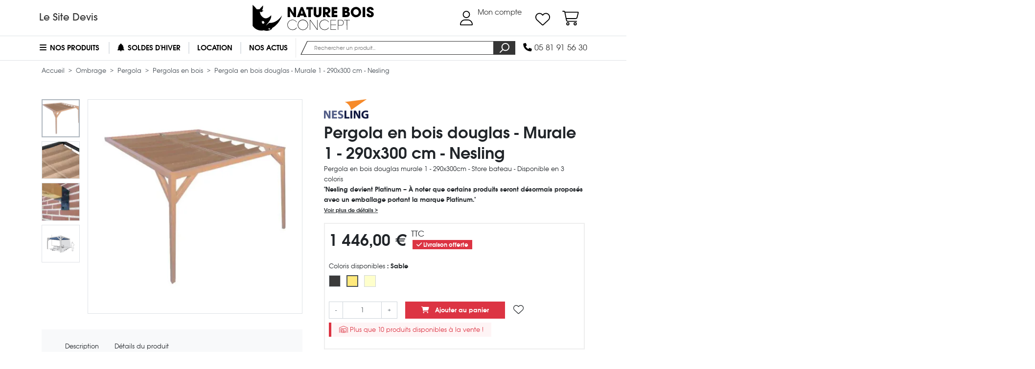

--- FILE ---
content_type: text/html; charset=utf-8
request_url: https://www.nature-bois-concept.com/boutique/ombrage/pergola/pergolas-en-bois/1917-2028-pergola-en-bois-douglas-murale-1-290x300-nesling/
body_size: 45061
content:
<!doctype html>
<html lang="fr" id="html">
    <head>
        
                <meta charset="utf-8">



    <meta http-equiv="x-ua-compatible" content="ie=edge">



    <link rel="canonical" href="https://www.nature-bois-concept.com/boutique/ombrage/pergola/pergolas-en-bois/1917-pergola-en-bois-douglas-murale-1-290x300-nesling/">

    <title>Pergola en bois murale 1 290x300 cm Nesling, disponible en 3 coloris</title>

    
        <script>
            // Define dataLayer and the gtag function.
            window.dataLayer = window.dataLayer || [];
            function gtag(){dataLayer.push(arguments);}
            
            // Setup default consent mode
            gtag('consent', 'default', {
                ad_storage: 'denied',
                analytics_storage: 'denied',
                functionality_storage: 'denied',
                personalization_storage: 'denied',
                ad_user_data: 'denied',
                ad_personalization: 'denied',
                security_storage: 'granted'
            });
            
            // Load Google Tag Manager
            (function(w,d,s,l,i){w[l]=w[l]||[];w[l].push({'gtm.start':
            new Date().getTime(),event:'gtm.js'});var f=d.getElementsByTagName(s)[0],
            j=d.createElement(s),dl=l!='dataLayer'?'&l='+l:'';j.async=true;j.src=
            'https://www.googletagmanager.com/gtm.js?id='+i+dl;f.parentNode.insertBefore(j,f);
            })(window,document,'script','dataLayer', window.location.hostname === 'www' + '.nature-bois-concept.' + 'com' ? 'GTM-TMQCVLL' : '');

            // Masquer les données relatives aux annonces
            // https://developers.google.com/tag-platform/security/guides/consent?hl=fr&consentmode=advanced#redact_ads_data
            gtag('set', 'ads_data_redaction', true);
        </script>
    

    

    <meta name="description" content="Optez pour cette pergola en bois douglas moderne pour créer un espace de détente à l&#039;ombre dans votre jardin ou sur votre terrasse.">
    <meta name="keywords" content="">

    
        <meta property="og:site_name" content="Nature Bois Concept">

    <meta property="og:type" content="product">
    <meta property="og:title" content="Pergola en bois douglas - Murale 1 - 290x300 cm - Nesling">
    <meta property="og:url" content="https://www.nature-bois-concept.com/boutique/ombrage/pergola/pergolas-en-bois/1917-2028-pergola-en-bois-douglas-murale-1-290x300-nesling/#/519-couleur-sable">

            <meta property="og:description" content="Pergola en bois douglas murale 1 - 290x300cm - Store bateau - Disponible en 3 coloris

&quot;Nesling devient Platinum – À noter que certains produits seront désormais proposés avec un emballage portant la marque Platinum.&quot;">
    
            <meta property="product:availability" content="in stock">
    
            <meta property="product:condition" content="new">
    
    <meta property="product:price:amount" content="1446.00">

            <meta property="product:price:currency" content="EUR">
    
                        <meta property="og:image" content="https://res.cloudinary.com/nature-bois-concept/image/upload/fl_any_format,q_auto,f_auto,h_1080,w_1080,c_crop,g_auto/c_pad,h_1080,w_1080,b_auto/www.nature-bois-concept.com/boutique/img/p/1/1/0/7/8/11078.jpg">
                    <meta property="og:image" content="https://res.cloudinary.com/nature-bois-concept/image/upload/fl_any_format,q_auto,f_auto,h_1080,w_1080,c_crop,g_auto/c_pad,h_1080,w_1080,b_auto/www.nature-bois-concept.com/boutique/img/p/1/1/0/7/6/11076.jpg">
                    <meta property="og:image" content="https://res.cloudinary.com/nature-bois-concept/image/upload/fl_any_format,q_auto,f_auto,h_1080,w_1080,c_crop,g_auto/c_pad,h_1080,w_1080,b_auto/www.nature-bois-concept.com/boutique/img/p/1/1/0/7/9/11079.jpg">
                    <meta property="og:image" content="https://res.cloudinary.com/nature-bois-concept/image/upload/fl_any_format,q_auto,f_auto,h_1080,w_1080,c_crop,g_auto/c_pad,h_1080,w_1080,b_auto/www.nature-bois-concept.com/boutique/img/p/1/1/0/7/7/11077.jpg">
            
    
    

    
    


    
    


    <meta name="viewport" content="width=device-width, initial-scale=1">



    <link rel="icon" type="image/vnd.microsoft.icon" href="/boutique/img/favicon.ico">
    <link rel="shortcut icon" type="image/x-icon" href="/boutique/img/favicon.ico">



                    <link rel="stylesheet" href="https://www.nature-bois-concept.com/boutique/themes/nbc-boutique/assets/cache/1767771324-bb438f0957e8.css" type="text/css" media="(min-width: 768px)">
                <link rel="stylesheet" href="https://www.nature-bois-concept.com/boutique/themes/nbc-boutique/assets/cache/1767771324-9fea32b6c92e.css" type="text/css" media="(max-width: 767px)">
                <link rel="stylesheet" href="https://cdn.jsdelivr.net/npm/@alma/widgets@3.x.x/dist/widgets.min.css" type="text/css" media="all">
                <link rel="stylesheet" href="https://www.nature-bois-concept.com/boutique/themes/nbc-boutique/assets/cache/1767771326-ac9e713abf1a.css" type="text/css" media="all">
    



    <script>
        // FIX Undefined variable for colissimo_simplicite module
        var soCarrierId = false;
        
        // FIX ReferenceError: fbloginblockamazonci is not defined
        var fbloginblockamazonci = '';
        var fbloginblockis_ssl = 1;
    </script>    

    

    <script>
                    var ASPath = "\/boutique\/modules\/pm_advancedsearch4\/";
                    var ASSearchUrl = "https:\/\/www.nature-bois-concept.com\/boutique\/module\/pm_advancedsearch4\/advancedsearch4";
                    var alreadyreg = "Cet identifiant email est d\u00e9j\u00e0 enregistr\u00e9 pour cette combinaison de produits";
                    var ap5_cartPackProducts = [];
                    var ap5_cartRefreshUrl = "https:\/\/www.nature-bois-concept.com\/boutique\/module\/pm_advancedpack\/ajax_cart?ajax=1&action=refresh";
                    var ap5_modalErrorTitle = "Une erreur est survenue";
                    var as4_orderBySalesAsc = "Meilleures ventes en dernier";
                    var as4_orderBySalesDesc = "Meilleures ventes en premier";
                    var emailempty = "champ Email ne peut pas \u00eatre vide.";
                    var emailreq = "Email (requis";
                    var is_required_label = " est requis";
                    var nbc_gtm_ecommerce_controllers_combinations = "https:\/\/www.nature-bois-concept.com\/boutique\/module\/nbc_gtm_ecommerce\/combinations";
                    var nbc_gtm_ecommerce_controllers_listing = "https:\/\/www.nature-bois-concept.com\/boutique\/module\/nbc_gtm_ecommerce\/listing";
                    var notify_path_process = "https:\/\/www.nature-bois-concept.com\/boutique\/module\/notifyme\/process";
                    var notify_url = "https:\/\/www.nature-bois-concept.com\/boutique\/module\/notifyme\/checkquantity";
                    var prestashop = {"cart":{"products":[],"totals":{"total":{"type":"total","label":"Total","amount":0,"value":"0,00\u00a0\u20ac"},"total_including_tax":{"type":"total","label":"Total TTC","amount":0,"value":"0,00\u00a0\u20ac"},"total_excluding_tax":{"type":"total","label":"Total HT :","amount":0,"value":"0,00\u00a0\u20ac"}},"subtotals":{"products":{"type":"products","label":"Sous-total","amount":0,"value":"0,00\u00a0\u20ac"},"discounts":null,"shipping":{"type":"shipping","label":"Livraison","amount":0,"value":"gratuit"},"tax":{"type":"tax","label":"Taxes incluses","amount":0,"value":"0,00\u00a0\u20ac"}},"products_count":0,"summary_string":"0 articles","vouchers":{"allowed":1,"added":[]},"discounts":[],"minimalPurchase":0,"minimalPurchaseRequired":""},"currency":{"name":"euro","iso_code":"EUR","iso_code_num":"978","sign":"\u20ac"},"customer":{"lastname":null,"firstname":null,"email":null,"birthday":null,"newsletter":null,"newsletter_date_add":null,"optin":null,"website":null,"company":null,"siret":null,"ape":null,"is_logged":false,"gender":{"type":null,"name":null},"addresses":[]},"language":{"name":"Fran\u00e7ais (French)","iso_code":"fr","locale":"fr-FR","language_code":"fr","is_rtl":"0","date_format_lite":"d\/m\/Y","date_format_full":"d\/m\/Y H:i:s","id":1},"page":{"title":"","canonical":null,"meta":{"title":"Pergola en bois murale 1 290x300 cm Nesling, disponible en 3 coloris","description":"Optez pour cette pergola en bois douglas moderne pour cr\u00e9er un espace de d\u00e9tente \u00e0 l'ombre dans votre jardin ou sur votre terrasse.","keywords":"","robots":"index"},"page_name":"product","body_classes":{"lang-fr":true,"lang-rtl":false,"country-FR":true,"currency-EUR":true,"layout-full-width":true,"page-product":true,"tax-display-enabled":true,"product-id-1917":true,"product-Pergola en bois douglas - Murale 1 - 290x300 cm - Nesling":true,"product-id-category-106":true,"product-id-manufacturer-41":true,"product-id-supplier-9":true,"product-available-for-order":true},"admin_notifications":[]},"shop":{"name":"Nature Bois Concept","logo":"\/boutique\/img\/nature-bois-concept-logo-1507147537.jpg","stores_icon":"\/boutique\/img\/logo_stores.png","favicon":"\/boutique\/img\/favicon.ico"},"urls":{"base_url":"https:\/\/www.nature-bois-concept.com\/boutique\/","current_url":"https:\/\/www.nature-bois-concept.com\/boutique\/ombrage\/pergola\/pergolas-en-bois\/1917-2028-pergola-en-bois-douglas-murale-1-290x300-nesling\/","shop_domain_url":"https:\/\/www.nature-bois-concept.com","img_ps_url":"https:\/\/www.nature-bois-concept.com\/boutique\/img\/","img_cat_url":"https:\/\/www.nature-bois-concept.com\/boutique\/img\/c\/","img_lang_url":"https:\/\/www.nature-bois-concept.com\/boutique\/img\/l\/","img_prod_url":"https:\/\/www.nature-bois-concept.com\/boutique\/img\/p\/","img_manu_url":"https:\/\/www.nature-bois-concept.com\/boutique\/img\/m\/","img_sup_url":"https:\/\/www.nature-bois-concept.com\/boutique\/img\/su\/","img_ship_url":"https:\/\/www.nature-bois-concept.com\/boutique\/img\/s\/","img_store_url":"https:\/\/www.nature-bois-concept.com\/boutique\/img\/st\/","img_col_url":"https:\/\/www.nature-bois-concept.com\/boutique\/img\/co\/","img_url":"https:\/\/www.nature-bois-concept.com\/boutique\/themes\/nbc-boutique\/assets\/img\/","css_url":"https:\/\/www.nature-bois-concept.com\/boutique\/themes\/nbc-boutique\/assets\/css\/","js_url":"https:\/\/www.nature-bois-concept.com\/boutique\/themes\/nbc-boutique\/assets\/js\/","pic_url":"https:\/\/www.nature-bois-concept.com\/boutique\/upload\/","pages":{"address":"https:\/\/www.nature-bois-concept.com\/boutique\/adresse\/","addresses":"https:\/\/www.nature-bois-concept.com\/boutique\/adresses\/","authentication":"https:\/\/www.nature-bois-concept.com\/boutique\/connexion\/","cart":"https:\/\/www.nature-bois-concept.com\/boutique\/panier\/","category":"https:\/\/www.nature-bois-concept.com\/boutique\/index.php?controller=category","cms":"https:\/\/www.nature-bois-concept.com\/boutique\/index.php?controller=cms","contact":"https:\/\/www.nature-bois-concept.com\/boutique\/nous-contacter\/","discount":"https:\/\/www.nature-bois-concept.com\/boutique\/reduction\/","guest_tracking":"https:\/\/www.nature-bois-concept.com\/boutique\/suivi-commande-invite\/","history":"https:\/\/www.nature-bois-concept.com\/boutique\/historique-commandes\/","identity":"https:\/\/www.nature-bois-concept.com\/boutique\/identite\/","index":"https:\/\/www.nature-bois-concept.com\/boutique\/","my_account":"https:\/\/www.nature-bois-concept.com\/boutique\/mon-compte\/","order_confirmation":"https:\/\/www.nature-bois-concept.com\/boutique\/confirmation-commande\/","order_detail":"https:\/\/www.nature-bois-concept.com\/boutique\/index.php?controller=order-detail","order_follow":"https:\/\/www.nature-bois-concept.com\/boutique\/suivi-commande\/","order":"https:\/\/www.nature-bois-concept.com\/boutique\/commande\/","order_return":"https:\/\/www.nature-bois-concept.com\/boutique\/index.php?controller=order-return","order_slip":"https:\/\/www.nature-bois-concept.com\/boutique\/avoirs\/","pagenotfound":"https:\/\/www.nature-bois-concept.com\/boutique\/page-introuvable\/","password":"https:\/\/www.nature-bois-concept.com\/boutique\/recuperation-mot-de-passe\/","pdf_invoice":"https:\/\/www.nature-bois-concept.com\/boutique\/index.php?controller=pdf-invoice","pdf_order_return":"https:\/\/www.nature-bois-concept.com\/boutique\/index.php?controller=pdf-order-return","pdf_order_slip":"https:\/\/www.nature-bois-concept.com\/boutique\/index.php?controller=pdf-order-slip","prices_drop":"https:\/\/www.nature-bois-concept.com\/boutique\/promotions\/","product":"https:\/\/www.nature-bois-concept.com\/boutique\/index.php?controller=product","search":"https:\/\/www.nature-bois-concept.com\/boutique\/recherche\/","sitemap":"https:\/\/www.nature-bois-concept.com\/boutique\/sitemap\/","stores":"https:\/\/www.nature-bois-concept.com\/boutique\/magasins\/","supplier":"https:\/\/www.nature-bois-concept.com\/boutique\/index.php?controller=supplier","register":"https:\/\/www.nature-bois-concept.com\/boutique\/connexion\/?create_account=1","order_login":"https:\/\/www.nature-bois-concept.com\/boutique\/commande\/?login=1"},"theme_assets":"\/boutique\/themes\/nbc-boutique\/assets\/","actions":{"logout":"https:\/\/www.nature-bois-concept.com\/boutique\/?mylogout="}},"configuration":{"display_taxes_label":true,"is_catalog":false,"show_prices":true,"opt_in":{"partner":false},"quantity_discount":{"type":"price","label":"Prix"},"voucher_enabled":1,"return_enabled":0},"field_required":[],"breadcrumb":{"links":[{"title":"Accueil","url":"https:\/\/www.nature-bois-concept.com\/boutique\/"},{"title":"Ombrage","url":"https:\/\/www.nature-bois-concept.com\/boutique\/ombrage\/"},{"title":"Pergola","url":"https:\/\/www.nature-bois-concept.com\/boutique\/ombrage\/pergola\/"},{"title":"Pergolas en bois","url":"https:\/\/www.nature-bois-concept.com\/boutique\/ombrage\/pergola\/pergolas-en-bois\/"},{"title":"Pergola en bois douglas - Murale 1 - 290x300 cm - Nesling","url":"https:\/\/www.nature-bois-concept.com\/boutique\/ombrage\/pergola\/pergolas-en-bois\/1917-2028-pergola-en-bois-douglas-murale-1-290x300-nesling\/#\/couleur-sable"}],"count":5},"link":{"protocol_link":"https:\/\/","protocol_content":"https:\/\/"},"time":1768723542,"static_token":"edf324da61cc86eb2e464af37c71e2b5","token":"438df101dd4b9e5adb24536b7d491f00"};
                    var somethingwrong = "Quelque chose a mal tourn\u00e9! Veuillez r\u00e9essayer";
                    var stockback = "quantit\u00e9 de produit a d\u00e9j\u00e0 de retour en magasin! V\u00e9rifiez s'il vous pla\u00eet.";
                    var successreg = "Email a \u00e9t\u00e9 enregistr\u00e9 avec succ\u00e8s";
                    var validemail = "S'il vous pla\u00eet entrer l'adresse e-mail valide";
                    var wk_notify_id_product = "1917";
                    var wsWishListConst = {"id_wishlist":0,"wl_base_url":"https:\/\/www.nature-bois-concept.com\/boutique\/"};
            </script>




    <script data-cfasync="false" src="https://www.nature-bois-concept.com/boutique/module/nbc_cloudflare/session"></script>
    
    
    <script>
        if (typeof prestashop !== 'undefined' && typeof prestashop.customer !== 'undefined' && typeof prestashop.customer.addresses !== 'undefined') {
            for (var [address_id, address_data] of Object.entries(prestashop.customer.addresses)) {
                if (typeof address_data.country_iso !== 'undefined' && address_data.country_iso == 'COS') {
                    prestashop.customer.addresses[address_id].country_iso = 'FR';
                }
            }
        }
    </script>



    
<script type="text/javascript">
    var FSAU = FSAU || { };
    FSAU.product_urls = {"#\/521-couleur-creme_porcelaine":"https:\/\/www.nature-bois-concept.com\/boutique\/ombrage\/pergola\/pergolas-en-bois\/1917-pergola-en-bois-douglas-murale-1-290x300-nesling\/?id_product_attribute=2026#\/521-couleur-creme_porcelaine","#\/235-couleur-anthracite":"https:\/\/www.nature-bois-concept.com\/boutique\/ombrage\/pergola\/pergolas-en-bois\/1917-pergola-en-bois-douglas-murale-1-290x300-nesling\/?id_product_attribute=2027#\/235-couleur-anthracite","#\/519-couleur-sable":"https:\/\/www.nature-bois-concept.com\/boutique\/ombrage\/pergola\/pergolas-en-bois\/1917-pergola-en-bois-douglas-murale-1-290x300-nesling\/?id_product_attribute=2028#\/519-couleur-sable"};
</script>
<style>.ets_mm_megamenu .mm_menus_li h4,
.ets_mm_megamenu .mm_menus_li h5,
.ets_mm_megamenu .mm_menus_li h6,
.ets_mm_megamenu .mm_menus_li h1,
.ets_mm_megamenu .mm_menus_li h2,
.ets_mm_megamenu .mm_menus_li h3,
.ets_mm_megamenu .mm_menus_li h4 *:not(i),
.ets_mm_megamenu .mm_menus_li h5 *:not(i),
.ets_mm_megamenu .mm_menus_li h6 *:not(i),
.ets_mm_megamenu .mm_menus_li h1 *:not(i),
.ets_mm_megamenu .mm_menus_li h2 *:not(i),
.ets_mm_megamenu .mm_menus_li h3 *:not(i),
.ets_mm_megamenu .mm_menus_li > a{
    font-family: inherit;
}
.ets_mm_megamenu *:not(.fa):not(i){
    font-family: inherit;
}

.ets_mm_block *{
    font-size: px;
}    

@media (min-width: 768px){
/*layout 1*/
    .ets_mm_megamenu.layout_layout1{
        background: #ffffff;
    }
    .layout_layout1 .ets_mm_megamenu_content{
      background: linear-gradient(#FFFFFF, #F2F2F2) repeat scroll 0 0 rgba(0, 0, 0, 0);
      background: -webkit-linear-gradient(#FFFFFF, #F2F2F2) repeat scroll 0 0 rgba(0, 0, 0, 0);
      background: -o-linear-gradient(#FFFFFF, #F2F2F2) repeat scroll 0 0 rgba(0, 0, 0, 0);
    }
    .ets_mm_megamenu.layout_layout1:not(.ybc_vertical_menu) .mm_menus_ul{
         background: #ffffff;
    }

    #header .layout_layout1:not(.ybc_vertical_menu) .mm_menus_li > a,
    .layout_layout1 .ybc-menu-vertical-button,
    .layout_layout1 .mm_extra_item *{
        color: #000000
    }
    .layout_layout1 .ybc-menu-vertical-button .ybc-menu-button-toggle_icon_default .icon-bar{
        background-color: #000000
    }
    .layout_layout1 .mm_menus_li:hover > a, 
    .layout_layout1 .mm_menus_li.active > a,
    #header .layout_layout1 .mm_menus_li:hover > a,
    .layout_layout1:hover .ybc-menu-vertical-button,
    .layout_layout1 .mm_extra_item button[type="submit"]:hover i,
    #header .layout_layout1 .mm_menus_li.active > a{
        color: #000000;
    }
    
    .layout_layout1:not(.ybc_vertical_menu) .mm_menus_li > a:before,
    .layout_layout1.ybc_vertical_menu:hover .ybc-menu-vertical-button:before,
    .layout_layout1:hover .ybc-menu-vertical-button .ybc-menu-button-toggle_icon_default .icon-bar,
    .ybc-menu-vertical-button.layout_layout1:hover{background-color: #000000;}
    
    .layout_layout1:not(.ybc_vertical_menu) .mm_menus_li:hover > a,
    .ets_mm_megamenu.layout_layout1.ybc_vertical_menu:hover,
    #header .layout_layout1:not(.ybc_vertical_menu) .mm_menus_li:hover > a,
    .ets_mm_megamenu.layout_layout1.ybc_vertical_menu:hover{
        background: #ffffff;
    }
    
    .layout_layout1.ets_mm_megamenu .mm_columns_ul,
    .layout_layout1.ybc_vertical_menu .mm_menus_ul{
        background-color: #ffffff;
    }
    #header .layout_layout1 .ets_mm_block_content a,
    #header .layout_layout1 .ets_mm_block_content p,
    .layout_layout1.ybc_vertical_menu .mm_menus_li > a,
    #header .layout_layout1.ybc_vertical_menu .mm_menus_li > a{
        color: #414141;
    }
    
    .layout_layout1 .mm_columns_ul h1,
    .layout_layout1 .mm_columns_ul h2,
    .layout_layout1 .mm_columns_ul h3,
    .layout_layout1 .mm_columns_ul h4,
    .layout_layout1 .mm_columns_ul h5,
    .layout_layout1 .mm_columns_ul h6,
    .layout_layout1 .mm_columns_ul .ets_mm_block > h1 a,
    .layout_layout1 .mm_columns_ul .ets_mm_block > h2 a,
    .layout_layout1 .mm_columns_ul .ets_mm_block > h3 a,
    .layout_layout1 .mm_columns_ul .ets_mm_block > h4 a,
    .layout_layout1 .mm_columns_ul .ets_mm_block > h5 a,
    .layout_layout1 .mm_columns_ul .ets_mm_block > h6 a,
    #header .layout_layout1 .mm_columns_ul .ets_mm_block > h1 a,
    #header .layout_layout1 .mm_columns_ul .ets_mm_block > h2 a,
    #header .layout_layout1 .mm_columns_ul .ets_mm_block > h3 a,
    #header .layout_layout1 .mm_columns_ul .ets_mm_block > h4 a,
    #header .layout_layout1 .mm_columns_ul .ets_mm_block > h5 a,
    #header .layout_layout1 .mm_columns_ul .ets_mm_block > h6 a,
    .layout_layout1 .mm_columns_ul .h1,
    .layout_layout1 .mm_columns_ul .h2,
    .layout_layout1 .mm_columns_ul .h3,
    .layout_layout1 .mm_columns_ul .h4,
    .layout_layout1 .mm_columns_ul .h5,
    .layout_layout1 .mm_columns_ul .h6{
        color: #414141;
    }
    
    
    .layout_layout1 li:hover > a,
    .layout_layout1 li > a:hover,
    .layout_layout1 .mm_tabs_li.open .mm_tab_toggle_title,
    .layout_layout1 .mm_tabs_li.open .mm_tab_toggle_title a,
    .layout_layout1 .mm_tabs_li:hover .mm_tab_toggle_title,
    .layout_layout1 .mm_tabs_li:hover .mm_tab_toggle_title a,
    #header .layout_layout1 .mm_tabs_li.open .mm_tab_toggle_title,
    #header .layout_layout1 .mm_tabs_li.open .mm_tab_toggle_title a,
    #header .layout_layout1 .mm_tabs_li:hover .mm_tab_toggle_title,
    #header .layout_layout1 .mm_tabs_li:hover .mm_tab_toggle_title a,
    .layout_layout1.ybc_vertical_menu .mm_menus_li > a,
    #header .layout_layout1 li:hover > a,
    .layout_layout1.ybc_vertical_menu .mm_menus_li:hover > a,
    #header .layout_layout1.ybc_vertical_menu .mm_menus_li:hover > a,
    #header .layout_layout1 .mm_columns_ul .mm_block_type_product .product-title > a:hover,
    #header .layout_layout1 li > a:hover{color: #000000;}
    
    
/*end layout 1*/
    
    
    /*layout 2*/
    .ets_mm_megamenu.layout_layout2{
        background-color: #3cabdb;
    }
    
    #header .layout_layout2:not(.ybc_vertical_menu) .mm_menus_li > a,
    .layout_layout2 .ybc-menu-vertical-button,
    .layout_layout2 .mm_extra_item *{
        color: #ffffff
    }
    .layout_layout2 .ybc-menu-vertical-button .ybc-menu-button-toggle_icon_default .icon-bar{
        background-color: #ffffff
    }
    .layout_layout2:not(.ybc_vertical_menu) .mm_menus_li:hover > a, 
    .layout_layout2:not(.ybc_vertical_menu) .mm_menus_li.active > a,
    #header .layout_layout2:not(.ybc_vertical_menu) .mm_menus_li:hover > a,
    .layout_layout2:hover .ybc-menu-vertical-button,
    .layout_layout2 .mm_extra_item button[type="submit"]:hover i,
    #header .layout_layout2:not(.ybc_vertical_menu) .mm_menus_li.active > a{color: #ffffff;}
    
    .layout_layout2:hover .ybc-menu-vertical-button .ybc-menu-button-toggle_icon_default .icon-bar{
        background-color: #ffffff;
    }
    .layout_layout2:not(.ybc_vertical_menu) .mm_menus_li:hover > a,
    #header .layout_layout2:not(.ybc_vertical_menu) .mm_menus_li:hover > a,
    .ets_mm_megamenu.layout_layout2.ybc_vertical_menu:hover{
        background-color: #50b4df;
    }
    
    .layout_layout2.ets_mm_megamenu .mm_columns_ul,
    .layout_layout2.ybc_vertical_menu .mm_menus_ul{
        background-color: #ffffff;
    }
    #header .layout_layout2 .ets_mm_block_content a,
    .layout_layout2.ybc_vertical_menu .mm_menus_li > a,
    #header .layout_layout2.ybc_vertical_menu .mm_menus_li > a,
    #header .layout_layout2 .ets_mm_block_content p{
        color: #666666;
    }
    
    .layout_layout2 .mm_columns_ul h1,
    .layout_layout2 .mm_columns_ul h2,
    .layout_layout2 .mm_columns_ul h3,
    .layout_layout2 .mm_columns_ul h4,
    .layout_layout2 .mm_columns_ul h5,
    .layout_layout2 .mm_columns_ul h6,
    .layout_layout2 .mm_columns_ul .ets_mm_block > h1 a,
    .layout_layout2 .mm_columns_ul .ets_mm_block > h2 a,
    .layout_layout2 .mm_columns_ul .ets_mm_block > h3 a,
    .layout_layout2 .mm_columns_ul .ets_mm_block > h4 a,
    .layout_layout2 .mm_columns_ul .ets_mm_block > h5 a,
    .layout_layout2 .mm_columns_ul .ets_mm_block > h6 a,
    #header .layout_layout2 .mm_columns_ul .ets_mm_block > h1 a,
    #header .layout_layout2 .mm_columns_ul .ets_mm_block > h2 a,
    #header .layout_layout2 .mm_columns_ul .ets_mm_block > h3 a,
    #header .layout_layout2 .mm_columns_ul .ets_mm_block > h4 a,
    #header .layout_layout2 .mm_columns_ul .ets_mm_block > h5 a,
    #header .layout_layout2 .mm_columns_ul .ets_mm_block > h6 a,
    .layout_layout2 .mm_columns_ul .h1,
    .layout_layout2 .mm_columns_ul .h2,
    .layout_layout2 .mm_columns_ul .h3,
    .layout_layout2 .mm_columns_ul .h4,
    .layout_layout2 .mm_columns_ul .h5,
    .layout_layout2 .mm_columns_ul .h6{
        color: #414141;
    }
    
    
    .layout_layout2 li:hover > a,
    .layout_layout2 li > a:hover,
    .layout_layout2 .mm_tabs_li.open .mm_tab_toggle_title,
    .layout_layout2 .mm_tabs_li.open .mm_tab_toggle_title a,
    .layout_layout2 .mm_tabs_li:hover .mm_tab_toggle_title,
    .layout_layout2 .mm_tabs_li:hover .mm_tab_toggle_title a,
    #header .layout_layout2 .mm_tabs_li.open .mm_tab_toggle_title,
    #header .layout_layout2 .mm_tabs_li.open .mm_tab_toggle_title a,
    #header .layout_layout2 .mm_tabs_li:hover .mm_tab_toggle_title,
    #header .layout_layout2 .mm_tabs_li:hover .mm_tab_toggle_title a,
    #header .layout_layout2 li:hover > a,
    .layout_layout2.ybc_vertical_menu .mm_menus_li > a,
    .layout_layout2.ybc_vertical_menu .mm_menus_li:hover > a,
    #header .layout_layout2.ybc_vertical_menu .mm_menus_li:hover > a,
    #header .layout_layout2 .mm_columns_ul .mm_block_type_product .product-title > a:hover,
    #header .layout_layout2 li > a:hover{color: #fc4444;}
    
    
    
    /*layout 3*/
    .ets_mm_megamenu.layout_layout3,
    .layout_layout3 .mm_tab_li_content{
        background-color: #333333;
        
    }
    #header .layout_layout3:not(.ybc_vertical_menu) .mm_menus_li > a,
    .layout_layout3 .ybc-menu-vertical-button,
    .layout_layout3 .mm_extra_item *{
        color: #ffffff
    }
    .layout_layout3 .ybc-menu-vertical-button .ybc-menu-button-toggle_icon_default .icon-bar{
        background-color: #ffffff
    }
    .layout_layout3 .mm_menus_li:hover > a, 
    .layout_layout3 .mm_menus_li.active > a,
    .layout_layout3 .mm_extra_item button[type="submit"]:hover i,
    #header .layout_layout3 .mm_menus_li:hover > a,
    #header .layout_layout3 .mm_menus_li.active > a,
    .layout_layout3:hover .ybc-menu-vertical-button,
    .layout_layout3:hover .ybc-menu-vertical-button .ybc-menu-button-toggle_icon_default .icon-bar{
        color: #ffffff;
    }
    
    .layout_layout3:not(.ybc_vertical_menu) .mm_menus_li:hover > a,
    #header .layout_layout3:not(.ybc_vertical_menu) .mm_menus_li:hover > a,
    .ets_mm_megamenu.layout_layout3.ybc_vertical_menu:hover,
    .layout_layout3 .mm_tabs_li.open .mm_columns_contents_ul,
    .layout_layout3 .mm_tabs_li.open .mm_tab_li_content {
        background-color: #000000;
    }
    .layout_layout3 .mm_tabs_li.open.mm_tabs_has_content .mm_tab_li_content .mm_tab_name::before{
        border-right-color: #000000;
    }
    .layout_layout3.ets_mm_megamenu .mm_columns_ul,
    .ybc_vertical_menu.layout_layout3 .mm_menus_ul.ets_mn_submenu_full_height .mm_menus_li:hover a::before,
    .layout_layout3.ybc_vertical_menu .mm_menus_ul{
        background-color: #000000;
        border-color: #000000;
    }
    #header .layout_layout3 .ets_mm_block_content a,
    #header .layout_layout3 .ets_mm_block_content p,
    .layout_layout3.ybc_vertical_menu .mm_menus_li > a,
    #header .layout_layout3.ybc_vertical_menu .mm_menus_li > a{
        color: #dcdcdc;
    }
    
    .layout_layout3 .mm_columns_ul h1,
    .layout_layout3 .mm_columns_ul h2,
    .layout_layout3 .mm_columns_ul h3,
    .layout_layout3 .mm_columns_ul h4,
    .layout_layout3 .mm_columns_ul h5,
    .layout_layout3 .mm_columns_ul h6,
    .layout_layout3 .mm_columns_ul .ets_mm_block > h1 a,
    .layout_layout3 .mm_columns_ul .ets_mm_block > h2 a,
    .layout_layout3 .mm_columns_ul .ets_mm_block > h3 a,
    .layout_layout3 .mm_columns_ul .ets_mm_block > h4 a,
    .layout_layout3 .mm_columns_ul .ets_mm_block > h5 a,
    .layout_layout3 .mm_columns_ul .ets_mm_block > h6 a,
    #header .layout_layout3 .mm_columns_ul .ets_mm_block > h1 a,
    #header .layout_layout3 .mm_columns_ul .ets_mm_block > h2 a,
    #header .layout_layout3 .mm_columns_ul .ets_mm_block > h3 a,
    #header .layout_layout3 .mm_columns_ul .ets_mm_block > h4 a,
    #header .layout_layout3 .mm_columns_ul .ets_mm_block > h5 a,
    #header .layout_layout3 .mm_columns_ul .ets_mm_block > h6 a,
    .layout_layout3 .mm_columns_ul .h1,
    .layout_layout3 .mm_columns_ul .h2,
    .layout_layout3 .mm_columns_ul .h3,
    .layout_layout3.ybc_vertical_menu .mm_menus_li:hover > a,
    #header .layout_layout3.ybc_vertical_menu .mm_menus_li:hover > a,
    .layout_layout3 .mm_columns_ul .h4,
    .layout_layout3 .mm_columns_ul .h5,
    .layout_layout3 .mm_columns_ul .h6{
        color: #ec4249;
    }
    
    
    .layout_layout3 li:hover > a,
    .layout_layout3 li > a:hover,
    .layout_layout3 .mm_tabs_li.open .mm_tab_toggle_title,
    .layout_layout3 .mm_tabs_li.open .mm_tab_toggle_title a,
    .layout_layout3 .mm_tabs_li:hover .mm_tab_toggle_title,
    .layout_layout3 .mm_tabs_li:hover .mm_tab_toggle_title a,
    #header .layout_layout3 .mm_tabs_li.open .mm_tab_toggle_title,
    #header .layout_layout3 .mm_tabs_li.open .mm_tab_toggle_title a,
    #header .layout_layout3 .mm_tabs_li:hover .mm_tab_toggle_title,
    #header .layout_layout3 .mm_tabs_li:hover .mm_tab_toggle_title a,
    #header .layout_layout3 li:hover > a,
    #header .layout_layout3 .mm_columns_ul .mm_block_type_product .product-title > a:hover,
    #header .layout_layout3 li > a:hover,
    .layout_layout3.ybc_vertical_menu .mm_menus_li > a,
    .layout_layout3 .has-sub .ets_mm_categories li > a:hover,
    #header .layout_layout3 .has-sub .ets_mm_categories li > a:hover{color: #fc4444;}
    
    
    /*layout 4*/
    
    .ets_mm_megamenu.layout_layout4{
        background-color: #ffffff;
    }
    .ets_mm_megamenu.layout_layout4:not(.ybc_vertical_menu) .mm_menus_ul{
         background: #ffffff;
    }

    #header .layout_layout4:not(.ybc_vertical_menu) .mm_menus_li > a,
    .layout_layout4 .ybc-menu-vertical-button,
    .layout_layout4 .mm_extra_item *{
        color: #333333
    }
    .layout_layout4 .ybc-menu-vertical-button .ybc-menu-button-toggle_icon_default .icon-bar{
        background-color: #333333
    }
    
    .layout_layout4 .mm_menus_li:hover > a, 
    .layout_layout4 .mm_menus_li.active > a,
    #header .layout_layout4 .mm_menus_li:hover > a,
    .layout_layout4:hover .ybc-menu-vertical-button,
    #header .layout_layout4 .mm_menus_li.active > a{color: #ffffff;}
    
    .layout_layout4:hover .ybc-menu-vertical-button .ybc-menu-button-toggle_icon_default .icon-bar{
        background-color: #ffffff;
    }
    
    .layout_layout4:not(.ybc_vertical_menu) .mm_menus_li:hover > a,
    .layout_layout4:not(.ybc_vertical_menu) .mm_menus_li.active > a,
    .layout_layout4:not(.ybc_vertical_menu) .mm_menus_li:hover > span, 
    .layout_layout4:not(.ybc_vertical_menu) .mm_menus_li.active > span,
    #header .layout_layout4:not(.ybc_vertical_menu) .mm_menus_li:hover > a, 
    #header .layout_layout4:not(.ybc_vertical_menu) .mm_menus_li.active > a,
    .layout_layout4:not(.ybc_vertical_menu) .mm_menus_li:hover > a,
    #header .layout_layout4:not(.ybc_vertical_menu) .mm_menus_li:hover > a,
    .ets_mm_megamenu.layout_layout4.ybc_vertical_menu:hover,
    #header .layout_layout4 .mm_menus_li:hover > span, 
    #header .layout_layout4 .mm_menus_li.active > span{
        background-color: #ec4249;
    }
    .layout_layout4 .ets_mm_megamenu_content {
      border-bottom-color: #ec4249;
    }
    
    .layout_layout4.ets_mm_megamenu .mm_columns_ul,
    .ybc_vertical_menu.layout_layout4 .mm_menus_ul .mm_menus_li:hover a::before,
    .layout_layout4.ybc_vertical_menu .mm_menus_ul{
        background-color: #ffffff;
    }
    #header .layout_layout4 .ets_mm_block_content a,
    .layout_layout4.ybc_vertical_menu .mm_menus_li > a,
    #header .layout_layout4.ybc_vertical_menu .mm_menus_li > a,
    #header .layout_layout4 .ets_mm_block_content p{
        color: #666666;
    }
    
    .layout_layout4 .mm_columns_ul h1,
    .layout_layout4 .mm_columns_ul h2,
    .layout_layout4 .mm_columns_ul h3,
    .layout_layout4 .mm_columns_ul h4,
    .layout_layout4 .mm_columns_ul h5,
    .layout_layout4 .mm_columns_ul h6,
    .layout_layout4 .mm_columns_ul .ets_mm_block > h1 a,
    .layout_layout4 .mm_columns_ul .ets_mm_block > h2 a,
    .layout_layout4 .mm_columns_ul .ets_mm_block > h3 a,
    .layout_layout4 .mm_columns_ul .ets_mm_block > h4 a,
    .layout_layout4 .mm_columns_ul .ets_mm_block > h5 a,
    .layout_layout4 .mm_columns_ul .ets_mm_block > h6 a,
    #header .layout_layout4 .mm_columns_ul .ets_mm_block > h1 a,
    #header .layout_layout4 .mm_columns_ul .ets_mm_block > h2 a,
    #header .layout_layout4 .mm_columns_ul .ets_mm_block > h3 a,
    #header .layout_layout4 .mm_columns_ul .ets_mm_block > h4 a,
    #header .layout_layout4 .mm_columns_ul .ets_mm_block > h5 a,
    #header .layout_layout4 .mm_columns_ul .ets_mm_block > h6 a,
    .layout_layout4 .mm_columns_ul .h1,
    .layout_layout4 .mm_columns_ul .h2,
    .layout_layout4 .mm_columns_ul .h3,
    .layout_layout4 .mm_columns_ul .h4,
    .layout_layout4 .mm_columns_ul .h5,
    .layout_layout4 .mm_columns_ul .h6{
        color: #414141;
    }
    
    .layout_layout4 li:hover > a,
    .layout_layout4 li > a:hover,
    .layout_layout4 .mm_tabs_li.open .mm_tab_toggle_title,
    .layout_layout4 .mm_tabs_li.open .mm_tab_toggle_title a,
    .layout_layout4 .mm_tabs_li:hover .mm_tab_toggle_title,
    .layout_layout4 .mm_tabs_li:hover .mm_tab_toggle_title a,
    #header .layout_layout4 .mm_tabs_li.open .mm_tab_toggle_title,
    #header .layout_layout4 .mm_tabs_li.open .mm_tab_toggle_title a,
    #header .layout_layout4 .mm_tabs_li:hover .mm_tab_toggle_title,
    #header .layout_layout4 .mm_tabs_li:hover .mm_tab_toggle_title a,
    #header .layout_layout4 li:hover > a,
    .layout_layout4.ybc_vertical_menu .mm_menus_li > a,
    .layout_layout4.ybc_vertical_menu .mm_menus_li:hover > a,
    #header .layout_layout4.ybc_vertical_menu .mm_menus_li:hover > a,
    #header .layout_layout4 .mm_columns_ul .mm_block_type_product .product-title > a:hover,
    #header .layout_layout4 li > a:hover{color: #ec4249;}
    
    /* end layout 4*/
    
    
    
    
    /* Layout 5*/
    .ets_mm_megamenu.layout_layout5{
        background-color: #f6f6f6;
    }
    .ets_mm_megamenu.layout_layout5:not(.ybc_vertical_menu) .mm_menus_ul{
         background: #f6f6f6;
    }
    
    #header .layout_layout5:not(.ybc_vertical_menu) .mm_menus_li > a,
    .layout_layout5 .ybc-menu-vertical-button,
    .layout_layout5 .mm_extra_item *{
        color: #333333
    }
    .layout_layout5 .ybc-menu-vertical-button .ybc-menu-button-toggle_icon_default .icon-bar{
        background-color: #333333
    }
    .layout_layout5 .mm_menus_li:hover > a, 
    .layout_layout5 .mm_menus_li.active > a,
    .layout_layout5 .mm_extra_item button[type="submit"]:hover i,
    #header .layout_layout5 .mm_menus_li:hover > a,
    #header .layout_layout5 .mm_menus_li.active > a,
    .layout_layout5:hover .ybc-menu-vertical-button{
        color: #ec4249;
    }
    .layout_layout5:hover .ybc-menu-vertical-button .ybc-menu-button-toggle_icon_default .icon-bar{
        background-color: #ec4249;
    }
    
    .layout_layout5 .mm_menus_li > a:before{background-color: #ec4249;}
    

    .layout_layout5:not(.ybc_vertical_menu) .mm_menus_li:hover > a,
    #header .layout_layout5:not(.ybc_vertical_menu) .mm_menus_li:hover > a,
    .ets_mm_megamenu.layout_layout5.ybc_vertical_menu:hover,
    #header .layout_layout5 .mm_menus_li:hover > a{
        background-color: ;
    }
    
    .layout_layout5.ets_mm_megamenu .mm_columns_ul,
    .ybc_vertical_menu.layout_layout5 .mm_menus_ul .mm_menus_li:hover a::before,
    .layout_layout5.ybc_vertical_menu .mm_menus_ul{
        background-color: #ffffff;
    }
    #header .layout_layout5 .ets_mm_block_content a,
    .layout_layout5.ybc_vertical_menu .mm_menus_li > a,
    #header .layout_layout5.ybc_vertical_menu .mm_menus_li > a,
    #header .layout_layout5 .ets_mm_block_content p{
        color: #333333;
    }
    
    .layout_layout5 .mm_columns_ul h1,
    .layout_layout5 .mm_columns_ul h2,
    .layout_layout5 .mm_columns_ul h3,
    .layout_layout5 .mm_columns_ul h4,
    .layout_layout5 .mm_columns_ul h5,
    .layout_layout5 .mm_columns_ul h6,
    .layout_layout5 .mm_columns_ul .ets_mm_block > h1 a,
    .layout_layout5 .mm_columns_ul .ets_mm_block > h2 a,
    .layout_layout5 .mm_columns_ul .ets_mm_block > h3 a,
    .layout_layout5 .mm_columns_ul .ets_mm_block > h4 a,
    .layout_layout5 .mm_columns_ul .ets_mm_block > h5 a,
    .layout_layout5 .mm_columns_ul .ets_mm_block > h6 a,
    #header .layout_layout5 .mm_columns_ul .ets_mm_block > h1 a,
    #header .layout_layout5 .mm_columns_ul .ets_mm_block > h2 a,
    #header .layout_layout5 .mm_columns_ul .ets_mm_block > h3 a,
    #header .layout_layout5 .mm_columns_ul .ets_mm_block > h4 a,
    #header .layout_layout5 .mm_columns_ul .ets_mm_block > h5 a,
    #header .layout_layout5 .mm_columns_ul .ets_mm_block > h6 a,
    .layout_layout5 .mm_columns_ul .h1,
    .layout_layout5 .mm_columns_ul .h2,
    .layout_layout5 .mm_columns_ul .h3,
    .layout_layout5 .mm_columns_ul .h4,
    .layout_layout5 .mm_columns_ul .h5,
    .layout_layout5 .mm_columns_ul .h6{
        color: #414141;
    }
    
    .layout_layout5 li:hover > a,
    .layout_layout5 li > a:hover,
    .layout_layout5 .mm_tabs_li.open .mm_tab_toggle_title,
    .layout_layout5 .mm_tabs_li.open .mm_tab_toggle_title a,
    .layout_layout5 .mm_tabs_li:hover .mm_tab_toggle_title,
    .layout_layout5 .mm_tabs_li:hover .mm_tab_toggle_title a,
    #header .layout_layout5 .mm_tabs_li.open .mm_tab_toggle_title,
    #header .layout_layout5 .mm_tabs_li.open .mm_tab_toggle_title a,
    #header .layout_layout5 .mm_tabs_li:hover .mm_tab_toggle_title,
    #header .layout_layout5 .mm_tabs_li:hover .mm_tab_toggle_title a,
    .layout_layout5.ybc_vertical_menu .mm_menus_li > a,
    #header .layout_layout5 li:hover > a,
    .layout_layout5.ybc_vertical_menu .mm_menus_li:hover > a,
    #header .layout_layout5.ybc_vertical_menu .mm_menus_li:hover > a,
    #header .layout_layout5 .mm_columns_ul .mm_block_type_product .product-title > a:hover,
    #header .layout_layout5 li > a:hover{color: #ec4249;}
    
    /*end layout 5*/
}


@media (max-width: 767px){
    .ybc-menu-vertical-button,
    .transition_floating .close_menu, 
    .transition_full .close_menu{
        background-color: #000000;
        color: #ffffff;
    }
    .transition_floating .close_menu *, 
    .transition_full .close_menu *,
    .ybc-menu-vertical-button .icon-bar{
        color: #ffffff;
    }

    .close_menu .icon-bar,
    .ybc-menu-vertical-button .icon-bar {
      background-color: #ffffff;
    }
    .mm_menus_back_icon{
        border-color: #ffffff;
    }
    
    .layout_layout1 .mm_menus_li:hover > a, 
    #header .layout_layout1 .mm_menus_li:hover > a{color: #000000;}
    .layout_layout1 .mm_has_sub.mm_menus_li:hover .arrow::before{
        /*border-color: #000000;*/
    }
    
    
    .layout_layout1 .mm_menus_li:hover > a,
    #header .layout_layout1 .mm_menus_li:hover > a{
        background-color: #ffffff;
    }
    .layout_layout1 li:hover > a,
    .layout_layout1 li > a:hover,
    #header .layout_layout1 li:hover > a,
    #header .layout_layout1 .mm_columns_ul .mm_block_type_product .product-title > a:hover,
    #header .layout_layout1 li > a:hover{
        color: #000000;
    }
    
    /*------------------------------------------------------*/
    
    
    .layout_layout2 .mm_menus_li:hover > a, 
    #header .layout_layout2 .mm_menus_li:hover > a{color: #ffffff;}
    .layout_layout2 .mm_has_sub.mm_menus_li:hover .arrow::before{
        border-color: #ffffff;
    }
    
    .layout_layout2 .mm_menus_li:hover > a,
    #header .layout_layout2 .mm_menus_li:hover > a{
        background-color: #50b4df;
    }
    .layout_layout2 li:hover > a,
    .layout_layout2 li > a:hover,
    #header .layout_layout2 li:hover > a,
    #header .layout_layout2 .mm_columns_ul .mm_block_type_product .product-title > a:hover,
    #header .layout_layout2 li > a:hover{color: #fc4444;}
    
    /*------------------------------------------------------*/
    
    

    .layout_layout3 .mm_menus_li:hover > a, 
    #header .layout_layout3 .mm_menus_li:hover > a{
        color: #ffffff;
    }
    .layout_layout3 .mm_has_sub.mm_menus_li:hover .arrow::before{
        border-color: #ffffff;
    }
    
    .layout_layout3 .mm_menus_li:hover > a,
    #header .layout_layout3 .mm_menus_li:hover > a{
        background-color: #000000;
    }
    .layout_layout3 li:hover > a,
    .layout_layout3 li > a:hover,
    #header .layout_layout3 li:hover > a,
    #header .layout_layout3 .mm_columns_ul .mm_block_type_product .product-title > a:hover,
    #header .layout_layout3 li > a:hover,
    .layout_layout3 .has-sub .ets_mm_categories li > a:hover,
    #header .layout_layout3 .has-sub .ets_mm_categories li > a:hover{color: #fc4444;}
    
    
    
    /*------------------------------------------------------*/
    
    
    .layout_layout4 .mm_menus_li:hover > a, 
    #header .layout_layout4 .mm_menus_li:hover > a{
        color: #ffffff;
    }
    
    .layout_layout4 .mm_has_sub.mm_menus_li:hover .arrow::before{
        border-color: #ffffff;
    }
    
    .layout_layout4 .mm_menus_li:hover > a,
    #header .layout_layout4 .mm_menus_li:hover > a{
        background-color: #ec4249;
    }
    .layout_layout4 li:hover > a,
    .layout_layout4 li > a:hover,
    #header .layout_layout4 li:hover > a,
    #header .layout_layout4 .mm_columns_ul .mm_block_type_product .product-title > a:hover,
    #header .layout_layout4 li > a:hover{color: #ec4249;}
    
    
    /*------------------------------------------------------*/
    
    
    .layout_layout5 .mm_menus_li:hover > a, 
    #header .layout_layout5 .mm_menus_li:hover > a{color: #ec4249;}
    .layout_layout5 .mm_has_sub.mm_menus_li:hover .arrow::before{
        border-color: #ec4249;
    }
    
    .layout_layout5 .mm_menus_li:hover > a,
    #header .layout_layout5 .mm_menus_li:hover > a{
        background-color: ;
    }
    .layout_layout5 li:hover > a,
    .layout_layout5 li > a:hover,
    #header .layout_layout5 li:hover > a,
    #header .layout_layout5 .mm_columns_ul .mm_block_type_product .product-title > a:hover,
    #header .layout_layout5 li > a:hover{color: #ec4249;}
    
    /*------------------------------------------------------*/
    
    
    
    
}

















</style>


<script defer charset="utf-8" src="https://widgets.rr.skeepers.io/product/20080f3d-3cd4-b434-25f8-a8b329ee8ae5/a9ea9f90-68d2-49c3-af4c-668d5d84d329.js"></script>
<script type="text/javascript">

var fbloginblock_is17 = '1';
var fbloginblock_is16 = '1';
var fbloginblockapipopup = '0';
var fbloginblockislogged = '';
var fbloginblockvoucherpopup = '0';
var fbloginblockis_display_gdpr = '0'; //gdpr







var fbloginblockmyaccountwidget = '0';



            


        var fbloginblock_ajax_url = 'https://www.nature-bois-concept.com/boutique/module/fbloginblock/ajax?token=e442a3df888f0ae08e4b40768e224aa942319bb7';

        var fbloginblock_login_buttons_footer = '';
        var fbloginblock_login_buttons_top = '';
        var fbloginblock_login_buttons_authpage = '';
        var fbloginblock_login_buttons_beforeauthpage = '';
        var fbloginblock_login_buttons_welcome = '';


        var fbloginblockis_popup = '1';


        // amazon connect variables
        var fbloginblockis_ssl = '1';
        var fbloginblockamazonci = '';
        var fbloginblockssltxt = '';
        var fbloginblock_aerror = 'Error: Please fill Amazon Client ID and Amazon Allowed Return URL in the module settings';
        var fbloginblockamazon_url = 'https://www.nature-bois-concept.com/boutique/module/fbloginblock/amazon';
        var fbloginblock_token = 'e442a3df888f0ae08e4b40768e224aa942319bb7';
        // amazon connect variables

        


        



</script>





<script>
    const wsWlProducts = '[]';
    const single_mode = "1";
    const advansedwishlist_ajax_controller_url = "https://www.nature-bois-concept.com/boutique/module/advansedwishlist/ajax";
    const added_to_wishlist = 'Le produit a été ajouté avec succès à votre liste d\'envies.';
    const add_to_cart_btn = 'Ajouter au panier';
    const show_btn_tex = '';
    const added_to_wishlist_btn = 'Ajouté à ma liste d\'envies';
    const add_to_wishlist_btn = 'Ajouter à ma liste d\'envies';
    const wishlistSendTxt = 'Votre liste de souhaits a été envoyée avec succès';
    const productUpdTxt = 'The product has been successfully updated';
    const wsWishlistUrlRewrite = "1";
    let wishlist_btn_icon = '<i class="material-icons">favorite</i>';
    let wishlist_btn_icon_del = '<i class="material-icons">favorite_border</i>';
    var ps_ws_version = 'ps17';
        var static_token = 'edf324da61cc86eb2e464af37c71e2b5';
    var baseDir = "https://www.nature-bois-concept.com/boutique/";    
    var isLogged = "";
</script><script type="text/javascript">
    
        var HiFaq = {
            psv: 1.7,
            search_url: 'https://www.nature-bois-concept.com/boutique/faq/recherche/',
            key: '2e4723f4e38f1137cee11e44fb084802',
            mainUrl: 'https://www.nature-bois-concept.com/boutique/faq'
        }
    
</script>

<style type="text/css">
    
        .hi-faq-top-search-container {
            background-color: #2fb5d2;
        }
    
    
</style>





        
    </head>

    <body id="product" class="lang-fr country-fr currency-eur layout-full-width page-product tax-display-enabled product-id-1917 product-pergola-en-bois-douglas-murale-1-290x300-cm-nesling product-id-category-106 product-id-manufacturer-41 product-id-supplier-9 product-available-for-order">
        <div class="page-container">
            
                
            

            

            
                <div class="content-wrapper container">
                    <div class="row">
                        
    <div class="col-12 content-column-center">
        

        
    <div id="main">
        
                    

        
            <div class="page-content product-wrapper" id="content">
                
                    <div class="page-header product-header">
                        
                            <h1 class="product-name">Pergola en bois douglas - Murale 1 - 290x300 cm - Nesling</h1>
                        

                        
                            <div class="product-netreviews-stars">
                                
                            </div>
                        

                        
                            <div class="product-description-short" id="product-description-short">
                                <p>Pergola en bois douglas murale 1 - 290x300cm - Store bateau - Disponible en 3 coloris</p>

<p><strong>"Nesling devient Platinum – À noter que certains produits seront désormais proposés avec un emballage portant la marque Platinum."</strong></p>


                                <p>
                                    <a class="product-description-short-more" href="#product-information-tab">
                                        Voir plus de détails
                                    </a>
                                </p>
                            </div>
                        

                        
                            <div class="js-product-images-mobile product-images-mobile">
    
                    <div class="product-images-mobile-carousel">
                                    <div class="product-images-mobile-carousel-item">
                                                    <img alt="Pergola en bois douglas murale 1 - 290x300 - Nesling" sizes="(min-width: 950px) 450px, (min-width: 850px) 400px, (min-width: 750px) 350px, (min-width: 700px) 300px, (min-width: 576px) 250px, (min-width: 540px) 450px, (min-width: 500px) 400px, (min-width: 450px) 350px, (min-width: 400px) 300px, (min-width: 350px) 250px, 200px" class="product-images-mobile-carousel-item-image" title="Pergola en bois douglas murale 1 - 290x300 - Nesling" srcset="https://res.cloudinary.com/nature-bois-concept/image/upload/fl_any_format,q_auto,f_auto,c_lfill,w_200/www.nature-bois-concept.com/boutique/img/p/1/1/0/7/8/11078.jpg 200w, https://res.cloudinary.com/nature-bois-concept/image/upload/fl_any_format,q_auto,f_auto,c_lfill,w_250/www.nature-bois-concept.com/boutique/img/p/1/1/0/7/8/11078.jpg 250w, https://res.cloudinary.com/nature-bois-concept/image/upload/fl_any_format,q_auto,f_auto,c_lfill,w_300/www.nature-bois-concept.com/boutique/img/p/1/1/0/7/8/11078.jpg 300w, https://res.cloudinary.com/nature-bois-concept/image/upload/fl_any_format,q_auto,f_auto,c_lfill,w_350/www.nature-bois-concept.com/boutique/img/p/1/1/0/7/8/11078.jpg 350w, https://res.cloudinary.com/nature-bois-concept/image/upload/fl_any_format,q_auto,f_auto,c_lfill,w_400/www.nature-bois-concept.com/boutique/img/p/1/1/0/7/8/11078.jpg 400w, https://res.cloudinary.com/nature-bois-concept/image/upload/fl_any_format,q_auto,f_auto,c_lfill,w_450/www.nature-bois-concept.com/boutique/img/p/1/1/0/7/8/11078.jpg 450w" width="450" height="450" src="https://res.cloudinary.com/nature-bois-concept/image/upload/fl_any_format,q_auto,f_auto,c_lfill,w_450/www.nature-bois-concept.com/boutique/img/p/1/1/0/7/8/11078.jpg">
                                            </div>
                                    <div class="product-images-mobile-carousel-item">
                                                    <img alt="Pergola en bois douglas murale 1 - 290x300 - Nesling" sizes="(min-width: 950px) 450px, (min-width: 850px) 400px, (min-width: 750px) 350px, (min-width: 700px) 300px, (min-width: 576px) 250px, (min-width: 540px) 450px, (min-width: 500px) 400px, (min-width: 450px) 350px, (min-width: 400px) 300px, (min-width: 350px) 250px, 200px" class="product-images-mobile-carousel-item-image" title="Pergola en bois douglas murale 1 - 290x300 - Nesling" srcset="https://res.cloudinary.com/nature-bois-concept/image/upload/fl_any_format,q_auto,f_auto,c_lfill,w_200/www.nature-bois-concept.com/boutique/img/p/1/1/0/7/6/11076.jpg 200w, https://res.cloudinary.com/nature-bois-concept/image/upload/fl_any_format,q_auto,f_auto,c_lfill,w_250/www.nature-bois-concept.com/boutique/img/p/1/1/0/7/6/11076.jpg 250w, https://res.cloudinary.com/nature-bois-concept/image/upload/fl_any_format,q_auto,f_auto,c_lfill,w_300/www.nature-bois-concept.com/boutique/img/p/1/1/0/7/6/11076.jpg 300w, https://res.cloudinary.com/nature-bois-concept/image/upload/fl_any_format,q_auto,f_auto,c_lfill,w_350/www.nature-bois-concept.com/boutique/img/p/1/1/0/7/6/11076.jpg 350w, https://res.cloudinary.com/nature-bois-concept/image/upload/fl_any_format,q_auto,f_auto,c_lfill,w_400/www.nature-bois-concept.com/boutique/img/p/1/1/0/7/6/11076.jpg 400w, https://res.cloudinary.com/nature-bois-concept/image/upload/fl_any_format,q_auto,f_auto,c_lfill,w_450/www.nature-bois-concept.com/boutique/img/p/1/1/0/7/6/11076.jpg 450w" width="450" height="450" src="https://res.cloudinary.com/nature-bois-concept/image/upload/fl_any_format,q_auto,f_auto,c_lfill,w_450/www.nature-bois-concept.com/boutique/img/p/1/1/0/7/6/11076.jpg">
                                            </div>
                                    <div class="product-images-mobile-carousel-item">
                                                    <img alt="Pergola en bois douglas murale 1 - 290x300 - Nesling" sizes="(min-width: 950px) 450px, (min-width: 850px) 400px, (min-width: 750px) 350px, (min-width: 700px) 300px, (min-width: 576px) 250px, (min-width: 540px) 450px, (min-width: 500px) 400px, (min-width: 450px) 350px, (min-width: 400px) 300px, (min-width: 350px) 250px, 200px" class="product-images-mobile-carousel-item-image" title="Pergola en bois douglas murale 1 - 290x300 - Nesling" srcset="https://res.cloudinary.com/nature-bois-concept/image/upload/fl_any_format,q_auto,f_auto,c_lfill,w_200/www.nature-bois-concept.com/boutique/img/p/1/1/0/7/9/11079.jpg 200w, https://res.cloudinary.com/nature-bois-concept/image/upload/fl_any_format,q_auto,f_auto,c_lfill,w_250/www.nature-bois-concept.com/boutique/img/p/1/1/0/7/9/11079.jpg 250w, https://res.cloudinary.com/nature-bois-concept/image/upload/fl_any_format,q_auto,f_auto,c_lfill,w_300/www.nature-bois-concept.com/boutique/img/p/1/1/0/7/9/11079.jpg 300w, https://res.cloudinary.com/nature-bois-concept/image/upload/fl_any_format,q_auto,f_auto,c_lfill,w_350/www.nature-bois-concept.com/boutique/img/p/1/1/0/7/9/11079.jpg 350w, https://res.cloudinary.com/nature-bois-concept/image/upload/fl_any_format,q_auto,f_auto,c_lfill,w_400/www.nature-bois-concept.com/boutique/img/p/1/1/0/7/9/11079.jpg 400w, https://res.cloudinary.com/nature-bois-concept/image/upload/fl_any_format,q_auto,f_auto,c_lfill,w_450/www.nature-bois-concept.com/boutique/img/p/1/1/0/7/9/11079.jpg 450w" width="450" height="450" src="https://res.cloudinary.com/nature-bois-concept/image/upload/fl_any_format,q_auto,f_auto,c_lfill,w_450/www.nature-bois-concept.com/boutique/img/p/1/1/0/7/9/11079.jpg">
                                            </div>
                                    <div class="product-images-mobile-carousel-item">
                                                    <img alt="Pergola en bois douglas murale 1 - 290x300 - Nesling" sizes="(min-width: 950px) 450px, (min-width: 850px) 400px, (min-width: 750px) 350px, (min-width: 700px) 300px, (min-width: 576px) 250px, (min-width: 540px) 450px, (min-width: 500px) 400px, (min-width: 450px) 350px, (min-width: 400px) 300px, (min-width: 350px) 250px, 200px" class="product-images-mobile-carousel-item-image" title="Pergola en bois douglas murale 1 - 290x300 - Nesling" srcset="https://res.cloudinary.com/nature-bois-concept/image/upload/fl_any_format,q_auto,f_auto,c_lfill,w_200/www.nature-bois-concept.com/boutique/img/p/1/1/0/7/7/11077.jpg 200w, https://res.cloudinary.com/nature-bois-concept/image/upload/fl_any_format,q_auto,f_auto,c_lfill,w_250/www.nature-bois-concept.com/boutique/img/p/1/1/0/7/7/11077.jpg 250w, https://res.cloudinary.com/nature-bois-concept/image/upload/fl_any_format,q_auto,f_auto,c_lfill,w_300/www.nature-bois-concept.com/boutique/img/p/1/1/0/7/7/11077.jpg 300w, https://res.cloudinary.com/nature-bois-concept/image/upload/fl_any_format,q_auto,f_auto,c_lfill,w_350/www.nature-bois-concept.com/boutique/img/p/1/1/0/7/7/11077.jpg 350w, https://res.cloudinary.com/nature-bois-concept/image/upload/fl_any_format,q_auto,f_auto,c_lfill,w_400/www.nature-bois-concept.com/boutique/img/p/1/1/0/7/7/11077.jpg 400w, https://res.cloudinary.com/nature-bois-concept/image/upload/fl_any_format,q_auto,f_auto,c_lfill,w_450/www.nature-bois-concept.com/boutique/img/p/1/1/0/7/7/11077.jpg 450w" width="450" height="450" src="https://res.cloudinary.com/nature-bois-concept/image/upload/fl_any_format,q_auto,f_auto,c_lfill,w_450/www.nature-bois-concept.com/boutique/img/p/1/1/0/7/7/11077.jpg">
                                            </div>
                            </div>
            
</div>                        

                        
                            <div class="product-actions-before">
                                
                            </div>
                        

                        
                            <div class="product-actions">
                                
                                    <div class="js-product-prices">
            <div class="product-prices">
            
                

                <div class="product-prices-container">
                    <div class="product-prices-price">
                        <span class="product-prices-price-value ">
                            1 446,00 €
                        </span>

                                                    <span class="product-prices-price-tax">TTC</span>
                                            </div>

                                        
                                                                                    

                                            <div class="product-prices-free-shipping">
                            <i class="fas fa-check"></i>
                            <span> Livraison offerte</span>
                        </div>
                                    </div>
            
        </div>
        
    
            

    
            
    
    
    <div class="notifyme_container" style="display:none;">
    <form method="post" name="notifymeprocess" id="notifymeprocess" action="https://www.nature-bois-concept.com/boutique/module/notifyme/process">
        <div id="notify_div" class="wktabs">
            <p>
                Recevez une notification lorsque le produit est de nouveau en stock
            </p>
            
            <div class="input-group">
                <input 
                    type="email" 
                    class="form-control outofstockemail" 
                    name="email" 
                    id="customer_email" 
                    placeholder="Votre adresse e-mail" 
                    value=""
                    aria-label="Email"
                >
                
                <span class="input-group-btn">
                    <button data-id-product="1917"
                        data-id-product-attribute="2028"
                        class="btn btn-primary notifyme_btn" type="submit">
                        Prévenez-moi
                    </button>
                    
                    <img src="/boutique/modules/notifyme/views/img/ajax_loader.gif" class="wk_notify_loading_img" width="45" height="45" alt="">
                </span>
            </div>
            
                            
                        
            <div id="notify_msg"></div>
        </div>
    </form>
</div><div style="display:none">
    <input type="hidden" id="alma-widget-config" value='{&quot;price&quot;:&quot;.product-prices-price-value &quot;,&quot;attrSelect&quot;:&quot;.product-variants-color-input&quot;,&quot;attrRadio&quot;:&quot;.product-variants-radio .custom-control-input&quot;,&quot;colorPick&quot;:&quot;.product-variants-color-input&quot;,&quot;quantity&quot;:&quot;#quantity_wanted&quot;,&quot;isCustom&quot;:false,&quot;position&quot;:&quot;.alma-widget&quot;}' />
</div>

<div class="alma-pp-container ps17">
            <div id="alma-installments-1917" class="alma-widget-container" data-settings='{&quot;merchantId&quot;:&quot;merchant_11wTN8y1wGa5dXlLrlAbfPAs0lBRh6Geu2&quot;,&quot;apiMode&quot;:&quot;live&quot;,&quot;amount&quot;:144600,&quot;plans&quot;:[{&quot;installmentsCount&quot;:3,&quot;minAmount&quot;:5000,&quot;maxAmount&quot;:600000,&quot;deferredDays&quot;:0,&quot;deferredMonths&quot;:0},{&quot;installmentsCount&quot;:4,&quot;minAmount&quot;:5000,&quot;maxAmount&quot;:600000,&quot;deferredDays&quot;:0,&quot;deferredMonths&quot;:0},{&quot;installmentsCount&quot;:10,&quot;minAmount&quot;:150000,&quot;maxAmount&quot;:600000,&quot;deferredDays&quot;:0,&quot;deferredMonths&quot;:0}],&quot;refreshPrice&quot;:false,&quot;decimalSeparator&quot;:&quot;,&quot;,&quot;thousandSeparator&quot;:&quot;\u00a0&quot;,&quot;showIfNotEligible&quot;:true,&quot;locale&quot;:&quot;fr&quot;}'></div>
<script type="text/javascript">window.__alma_refreshWidgets && __alma_refreshWidgets();</script>

    </div>

</div>
                                
                                
                                <form action="https://www.nature-bois-concept.com/boutique/panier/" method="post" id="add-to-cart-or-refresh">
                                    <input type="hidden" name="token" value="edf324da61cc86eb2e464af37c71e2b5">
                                    <input type="hidden" name="id_product" value="1917" id="product_page_product_id">
                                    <input type="hidden" name="id_customization" value="0" id="product_customization_id">

                                    
                                        <div class="js-product-variants">
            <div class="product-variants">
                                                                                                                                                                                                                                                                                                                                                <label class="product-variants-label">Coloris disponibles<strong class="product-variants-label-name"> : Sable</strong><strong class="product-variants-label-temp"></strong></label>
                    
                    
                        <div class="product-variants-color">
                                                                                        <label class="product-variants-color-item">
                                    <input
                                        class="input-color product-variants-color-input"
                                        type="radio"
                                        data-product-attribute="3"
                                        name="group[3]"
                                        value="235"
                                                                            >

                                    <span
                                        class="product-variants-color-background"
                                        title="Anthracite"
                                         style="background-color: #3b3b3b"                                                                             >
                                        <span class="sr-only">Anthracite</span>
                                    </span>
                                </label>
                                                            <label class="product-variants-color-item">
                                    <input
                                        class="input-color product-variants-color-input"
                                        type="radio"
                                        data-product-attribute="3"
                                        name="group[3]"
                                        value="519"
                                        checked="checked"                                    >

                                    <span
                                        class="product-variants-color-background"
                                        title="Sable"
                                         style="background-color: #ffe97c"                                                                             >
                                        <span class="sr-only">Sable</span>
                                    </span>
                                </label>
                                                            <label class="product-variants-color-item">
                                    <input
                                        class="input-color product-variants-color-input"
                                        type="radio"
                                        data-product-attribute="3"
                                        name="group[3]"
                                        value="521"
                                                                            >

                                    <span
                                        class="product-variants-color-background"
                                        title="Crème / Porcelaine"
                                         style="background-color: #feffcc"                                                                             >
                                        <span class="sr-only">Crème / Porcelaine</span>
                                    </span>
                                </label>
                                                                                </div>
                    
                                    </div>
    </div>
                                    

                                    
                                        <div class="js-product-discounts">
    </div>
                                    

                                                                            
                                                
    
        
        
    
    
    
    
    
<div class="js-product-add-to-cart">
            <div class="product-add-to-cart">
            <div class="product-add-to-cart-inner">
                                    
                            <div class="product-add-to-cart-quantity">
        <label for="quantity_wanted">Quantité</label>

        <div class="input-group js-quantity-control">
            <div class="input-group-prepend">
                <button class="btn btn-outline-secondary product-add-to-cart-quantity-control js-quantity-control-decrease" type="button">-</button>
            </div>

            <input
                class="form-control product-add-to-cart-quantity-input js-quantity-control-input"
                type="number"
                name="qty"
                id="quantity_wanted"
                value="1"
                min="1"
                                max="10"                aria-label="Quantité"
            >
            <div class="input-group-append">
                <button class="btn btn-outline-secondary product-add-to-cart-quantity-control js-quantity-control-increase" type="button">+</button>
            </div>
        </div>
    </div>
                    

                    
                
                
                
                        <button 
        class="js-add-to-cart add-to-cart btn btn-primary product-add-to-cart-btn" 
        type="submit" 
        name="add" 
        data-button-action="add-to-cart" 
        data-gtm-product-name="Pergola en bois douglas - Murale 1 - 290x300 cm - Nesling"
        data-gtm-product-id="1917"
        data-gtm-product-attribute-id="2028"
                    data-gtm-product-reference="A0000005316"
                data-gtm-product-price="1446"
        data-gtm-product-discount="0"
            >
        <i class="js-add-to-cart-icon fa-solid fa-cart-shopping"></i>
            
        <span
            class="js-add-to-cart-text product-add-to-cart-btn-text"
            data-text-loading=""
            data-text-success="Succès"
            data-text-error="Échec"
            data-text-reset="Ajouter au panier"
        >
            Ajouter au panier
        </span>
    </button>
                

                    <a
        class="btn btn-light js-mywishlist-disabled mywishlist__product__button"
        href="https://www.nature-bois-concept.com/boutique/connexion/?back=https%3A%2F%2Fwww.nature-bois-concept.com%2Fboutique%2Fombrage%2Fpergola%2Fpergolas-en-bois%2F1917-2028-pergola-en-bois-douglas-murale-1-290x300-nesling%2F"
        title="Se connecter pour utiliser la liste d'envie et ne rien oublier !"
        data-toggle="tooltip"
    >
        <i class="fa-light fa-heart"></i>
        <span>
            Se connecter pour mettre en favoris ce produit
        </span>   
    </a>

            </div>

            <div class="product-add-to-cart-constraint">
                
                                    

                
                                    
            </div>

            
                                    <p class="product-add-to-cart-last-products">
                        <i class="fal fa-warehouse-alt"></i>

                        Plus que 10 produits disponibles à la vente !
                    </p>
                            
        </div>

        <div class="js-product-add-to-cart-error product-add-to-cart-error alert alert-danger" role="alert">
            <span></span>
        </div>
    </div>
                                        
                                        
                                        
                                        <div class="alma-widget"></div>
                                    
                                    

                                    
                                        <input class="js-product-refresh product-refresh ps-hidden-by-js" name="refresh" type="submit" value="Rafraîchir">
                                    
                                </form>
                            </div>
                        

                        
                            
<div class="js-product-additional-info product-additional-info">
        
                        <div class="product-additional-info-availability product-additional-info-availability-available">
                        <div class="product-additional-info-availability-item">
                    <i class="product-additional-info-availability-item-icon fal fa-warehouse-alt"></i>

                    <div class="product-additional-info-availability-item-text">
                        Disponible en stock
                    </div>
                </div>
            </div>
    
    
            
                                                    
                <div class="product-additional-info-delivery-information product-additional-info-delivery-information-available">
                    <div class="product-additional-info-delivery-information-item">
                        <i class="product-additional-info-delivery-information-item-icon fal fa-truck"></i>

                        <div class="product-additional-info-delivery-information-item-text">
                            Chez vous sous 15 à 20 jours ouvrés
                        </div>
                    </div>
                </div>
            
        
            
            <div class="product-additional-info-reassurance">
                            <div class="product-additional-info-reassurance-item">
                                            <i class="product-additional-info-reassurance-item-icon fas fa-umbrella"></i>
                    
                    <div class="product-additional-info-reassurance-item-text">
                        Garantie 5 ans
                    </div>
                </div>
                            <div class="product-additional-info-reassurance-item">
                                            <i class="product-additional-info-reassurance-item-icon fas fa-exclamation-triangle"></i>
                    
                    <div class="product-additional-info-reassurance-item-text">
                        Livraison en camion 38 tonnes, vérifier l&#039;accessibilité du lieu de livraison ou contacter nos services en amont pour adapter le mode de livraison
                    </div>
                </div>
                    </div>
    
    
            <div class="product-additional-info-delivery-legals">
            Délais de livraison indicatifs exprimés en jours ouvrés
        </div>
    
    




    
</div>
                        

                        
                                                            <div class="product-brand">
                                                                            <a class="product-brand-image" href="https://www.nature-bois-concept.com/boutique/manufacturer/nesling/">
                                            <img alt="" class="product-brand-image-img" src="https://res.cloudinary.com/nature-bois-concept/image/upload/e_trim/c_scale,h_40/fl_any_format,q_auto,f_auto/c_pad,g_west,w_120,h_40/www.nature-bois-concept.com/boutique/img/m/41.jpg" width="120" height="40">
                                            
                                            <span class="sr-only">NESLING</span>
                                        </a>
                                                                    </div>
                                                    
                    </div>
                

                
                    <div class="product-content">
                        <div class="product-tabs">
                            <div class="nav-scroller">
                                <ul class="nav" id="product-tabs" role="tablist">
                                    <li class="nav-item" role="none presentation">
                                        <a href="#product-information-content" id="product-information-tab" class="nav-link active" data-toggle="tab" role="tab" aria-controls="product-information-content" aria-selected="true">
                                            Description
                                        </a>
                                    </li>

                                    <li class="nav-item" role="none presentation">
                                        <a href="#product-details-content" id="product-details-tab" class="nav-link" data-toggle="tab" role="tab" aria-controls="product-details-content" aria-selected="false">
                                            Détails du produit
                                        </a>
                                    </li>
                                    
                                                                        
                                    
                                </ul>
                            </div>


                            <div class="tab-content">
                                <div id="product-information-content" class="tab-pane fade show active" role="tabpanel" aria-labelledby="product-information-tab" tabindex="0">
                                    
                                        <div class="product-description" id="product-description">
                                            <p><lite-youtube playlabel="Vidéo de présentataion NBC" videoid="MRFI2NcdxLU">&nbsp;</lite-youtube></p>

<p>La <strong>Pergola</strong> Nesling murale 1 est élégante et fine. Sa structure est en <strong>Douglas</strong> un bois qui possède de nombreuses caractéristiques :</p>

<ul>
	<li>Naturellement imputrescible</li>
	<li>Dense et durable</li>
	<li>Facile à travailler</li>
	<li>Classe 3</li>
	<li>Allure moderne et naturelle</li>
</ul>

<p>Les connecteurs, le nécessaire de fixation, la notice de Montage, tout vous est livré, vous pourrez ainsi entamer le montage directement.</p>

<p><span style="text-decoration:underline;"><strong>Caractéristiques Pergola :</strong></span></p>

<ul>
	<li>Dimensions store : 290(B) x 300(L)</li>
	<li>Dimensions intérieures pergola : 300(B) x 300(L)</li>
	<li>Dimensions extérieures pergola : 318(B) x 309(L)</li>
	<li>Hauteur poteau : 300 cm</li>
	<li>Section poteau : 9 x 9 cm</li>
	<li>Garantie 5 ans</li>
</ul>

<p><span style="text-decoration:underline;"><strong>Composition Colis :</strong></span></p>

<ul>
	<li>2 poteaux verticaux en douglas</li>
	<li>Traverses et étançons en douglas</li>
	<li>Supports d'angles coloris noir</li>
	<li>Supports muraux coloris noir</li>
	<li>Store bateau pergola Nesling Coolfit Harmonica</li>
</ul>

                                            
                                            <div class="product-description-readmore">
                                                <div class="product-description-readmore-btn" data-label="Lire la suite" data-label-reduce="Réduire"></div>
                                            </div>
                                        </div>

                                        
                                                                                            <div class="product-attachments-title">Téléchargement</div>

                                                                                                    <a class="product-attachments-item" href="//www.nature-bois-concept.com/boutique/index.php?controller=attachment&id_attachment=127">
                                                        <i class="fas fa-file-download"></i>

                                                        Notice montage pergola bois
                                                    </a>
                                                                                                    <a class="product-attachments-item" href="//www.nature-bois-concept.com/boutique/index.php?controller=attachment&id_attachment=785">
                                                        <i class="fas fa-file-download"></i>

                                                        Nesling detail armature
                                                    </a>
                                                                                                                                    
                                    
                                </div>

                                <div id="product-details-content" class="tab-pane fade" role="tabpanel" aria-labelledby="product-details-tab" tabindex="0">
                                    
                                        <div class="js-product-details" id="product-details" data-product="{&quot;id_shop_default&quot;:&quot;1&quot;,&quot;id_manufacturer&quot;:&quot;41&quot;,&quot;id_supplier&quot;:&quot;9&quot;,&quot;reference&quot;:&quot;Produit d\u00e9clin\u00e9 1917&quot;,&quot;supplier_reference&quot;:&quot;&quot;,&quot;location&quot;:&quot;&quot;,&quot;width&quot;:&quot;0.000000&quot;,&quot;height&quot;:&quot;0.000000&quot;,&quot;depth&quot;:&quot;0.000000&quot;,&quot;weight&quot;:&quot;0.000000&quot;,&quot;quantity_discount&quot;:&quot;0&quot;,&quot;ean13&quot;:&quot;8717677463077&quot;,&quot;isbn&quot;:&quot;&quot;,&quot;upc&quot;:&quot;&quot;,&quot;cache_is_pack&quot;:&quot;0&quot;,&quot;cache_has_attachments&quot;:&quot;1&quot;,&quot;is_virtual&quot;:&quot;0&quot;,&quot;state&quot;:&quot;1&quot;,&quot;additional_delivery_times&quot;:&quot;2&quot;,&quot;delivery_in_stock&quot;:&quot;Chez vous sous 15 \u00e0 20 jours ouvr\u00e9s&quot;,&quot;delivery_out_stock&quot;:&quot;En cours de r\u00e9approvisionnement&quot;,&quot;id_category_default&quot;:&quot;106&quot;,&quot;id_tax_rules_group&quot;:&quot;6&quot;,&quot;on_sale&quot;:&quot;0&quot;,&quot;online_only&quot;:&quot;0&quot;,&quot;ecotax&quot;:{&quot;value&quot;:&quot;0,00\u00a0\u20ac&quot;,&quot;amount&quot;:0,&quot;rate&quot;:20},&quot;minimal_quantity&quot;:1,&quot;low_stock_threshold&quot;:null,&quot;low_stock_alert&quot;:&quot;0&quot;,&quot;price&quot;:&quot;1\u00a0446,00\u00a0\u20ac&quot;,&quot;wholesale_price&quot;:&quot;0.000000&quot;,&quot;unity&quot;:&quot;&quot;,&quot;unit_price_ratio&quot;:&quot;0.000000&quot;,&quot;additional_shipping_cost&quot;:&quot;0.00&quot;,&quot;customizable&quot;:&quot;0&quot;,&quot;text_fields&quot;:&quot;0&quot;,&quot;uploadable_files&quot;:&quot;0&quot;,&quot;redirect_type&quot;:&quot;301-category&quot;,&quot;id_type_redirected&quot;:&quot;106&quot;,&quot;available_for_order&quot;:&quot;1&quot;,&quot;available_date&quot;:null,&quot;show_condition&quot;:&quot;0&quot;,&quot;condition&quot;:false,&quot;show_price&quot;:true,&quot;indexed&quot;:&quot;1&quot;,&quot;visibility&quot;:&quot;both&quot;,&quot;cache_default_attribute&quot;:&quot;2026&quot;,&quot;advanced_stock_management&quot;:&quot;0&quot;,&quot;date_add&quot;:&quot;2019-11-20 09:10:21&quot;,&quot;date_upd&quot;:&quot;2026-01-13 08:45:19&quot;,&quot;pack_stock_type&quot;:&quot;3&quot;,&quot;meta_description&quot;:&quot;Optez pour cette pergola en bois douglas moderne pour cr\u00e9er un espace de d\u00e9tente \u00e0 l&#039;ombre dans votre jardin ou sur votre terrasse.&quot;,&quot;meta_keywords&quot;:&quot;&quot;,&quot;meta_title&quot;:&quot;Pergola en bois murale 1 290x300 cm Nesling, disponible en 3 coloris&quot;,&quot;link_rewrite&quot;:&quot;pergola-en-bois-douglas-murale-1-290x300-nesling&quot;,&quot;name&quot;:&quot;Pergola en bois douglas - Murale 1 - 290x300 cm - Nesling&quot;,&quot;description&quot;:&quot;&lt;p&gt;&lt;lite-youtube playlabel=\&quot;Vid\u00e9o de pr\u00e9sentataion NBC\&quot; videoid=\&quot;MRFI2NcdxLU\&quot;&gt;&amp;nbsp;&lt;\/lite-youtube&gt;&lt;\/p&gt;\r\n\r\n&lt;p&gt;La &lt;strong&gt;Pergola&lt;\/strong&gt; Nesling murale 1 est \u00e9l\u00e9gante et fine. Sa structure est en &lt;strong&gt;Douglas&lt;\/strong&gt; un bois qui poss\u00e8de de nombreuses caract\u00e9ristiques :&lt;\/p&gt;\r\n\r\n&lt;ul&gt;\r\n\t&lt;li&gt;Naturellement imputrescible&lt;\/li&gt;\r\n\t&lt;li&gt;Dense et durable&lt;\/li&gt;\r\n\t&lt;li&gt;Facile \u00e0 travailler&lt;\/li&gt;\r\n\t&lt;li&gt;Classe 3&lt;\/li&gt;\r\n\t&lt;li&gt;Allure moderne et naturelle&lt;\/li&gt;\r\n&lt;\/ul&gt;\r\n\r\n&lt;p&gt;Les connecteurs, le n\u00e9cessaire de fixation, la notice de Montage, tout vous est livr\u00e9, vous pourrez ainsi entamer le montage directement.&lt;\/p&gt;\r\n\r\n&lt;p&gt;&lt;span style=\&quot;text-decoration:underline;\&quot;&gt;&lt;strong&gt;Caract\u00e9ristiques Pergola :&lt;\/strong&gt;&lt;\/span&gt;&lt;\/p&gt;\r\n\r\n&lt;ul&gt;\r\n\t&lt;li&gt;Dimensions store : 290(B) x 300(L)&lt;\/li&gt;\r\n\t&lt;li&gt;Dimensions int\u00e9rieures pergola : 300(B) x 300(L)&lt;\/li&gt;\r\n\t&lt;li&gt;Dimensions ext\u00e9rieures pergola : 318(B) x 309(L)&lt;\/li&gt;\r\n\t&lt;li&gt;Hauteur poteau : 300 cm&lt;\/li&gt;\r\n\t&lt;li&gt;Section poteau : 9 x 9 cm&lt;\/li&gt;\r\n\t&lt;li&gt;Garantie 5 ans&lt;\/li&gt;\r\n&lt;\/ul&gt;\r\n\r\n&lt;p&gt;&lt;span style=\&quot;text-decoration:underline;\&quot;&gt;&lt;strong&gt;Composition Colis :&lt;\/strong&gt;&lt;\/span&gt;&lt;\/p&gt;\r\n\r\n&lt;ul&gt;\r\n\t&lt;li&gt;2 poteaux verticaux en douglas&lt;\/li&gt;\r\n\t&lt;li&gt;Traverses et \u00e9tan\u00e7ons en douglas&lt;\/li&gt;\r\n\t&lt;li&gt;Supports d&#039;angles coloris noir&lt;\/li&gt;\r\n\t&lt;li&gt;Supports muraux coloris noir&lt;\/li&gt;\r\n\t&lt;li&gt;Store bateau pergola Nesling Coolfit Harmonica&lt;\/li&gt;\r\n&lt;\/ul&gt;\r\n&quot;,&quot;description_short&quot;:&quot;&lt;p&gt;Pergola en bois douglas murale 1 - 290x300cm - Store bateau - Disponible en 3 coloris&lt;\/p&gt;\r\n\r\n&lt;p&gt;&lt;strong&gt;\&quot;Nesling devient Platinum \u2013 \u00c0 noter que certains produits seront d\u00e9sormais propos\u00e9s avec un emballage portant la marque Platinum.\&quot;&lt;\/strong&gt;&lt;\/p&gt;\r\n&quot;,&quot;available_now&quot;:&quot;&quot;,&quot;available_later&quot;:&quot;&quot;,&quot;sync_presta_to_x3&quot;:&quot;1&quot;,&quot;id&quot;:1917,&quot;id_product&quot;:1917,&quot;out_of_stock&quot;:0,&quot;new&quot;:0,&quot;id_product_attribute&quot;:2028,&quot;quantity_wanted&quot;:1,&quot;extraContent&quot;:[],&quot;allow_oosp&quot;:0,&quot;category&quot;:&quot;pergolas-en-bois&quot;,&quot;category_name&quot;:&quot;Pergolas en bois&quot;,&quot;link&quot;:&quot;https:\/\/www.nature-bois-concept.com\/boutique\/ombrage\/pergola\/pergolas-en-bois\/1917-pergola-en-bois-douglas-murale-1-290x300-nesling\/&quot;,&quot;attribute_price&quot;:1205,&quot;price_tax_exc&quot;:1205,&quot;price_without_reduction&quot;:1446,&quot;reduction&quot;:0,&quot;specific_prices&quot;:false,&quot;quantity&quot;:10,&quot;quantity_all_versions&quot;:30,&quot;id_image&quot;:&quot;fr-default&quot;,&quot;features&quot;:[{&quot;name&quot;:&quot;105 - Dimension&quot;,&quot;value&quot;:&quot;290x300 cm&quot;,&quot;id_feature&quot;:&quot;747&quot;,&quot;hidden&quot;:null},{&quot;name&quot;:&quot;105 - Mati\u00e8re&quot;,&quot;value&quot;:&quot;Bois&quot;,&quot;id_feature&quot;:&quot;746&quot;,&quot;hidden&quot;:null},{&quot;name&quot;:&quot;Essence&quot;,&quot;value&quot;:&quot;Douglas&quot;,&quot;id_feature&quot;:&quot;20&quot;,&quot;hidden&quot;:null},{&quot;name&quot;:&quot;Mat\u00e9riau&quot;,&quot;value&quot;:&quot;Bois&quot;,&quot;id_feature&quot;:&quot;9&quot;,&quot;hidden&quot;:null},{&quot;name&quot;:&quot;Taille et dimension&quot;,&quot;value&quot;:&quot;290 x 300 cm&quot;,&quot;id_feature&quot;:&quot;14&quot;,&quot;hidden&quot;:null},{&quot;name&quot;:&quot;Type de pergola&quot;,&quot;value&quot;:&quot;Murale&quot;,&quot;id_feature&quot;:&quot;149&quot;,&quot;hidden&quot;:null},{&quot;name&quot;:&quot;180 - Type de produit&quot;,&quot;value&quot;:&quot;Pergola&quot;,&quot;id_feature&quot;:&quot;1146&quot;,&quot;hidden&quot;:null},{&quot;name&quot;:&quot;106 - Type de produit&quot;,&quot;value&quot;:&quot;Pergola en bois&quot;,&quot;id_feature&quot;:&quot;1147&quot;,&quot;hidden&quot;:null},{&quot;name&quot;:&quot;106 - Dimension&quot;,&quot;value&quot;:&quot;290x300 cm&quot;,&quot;id_feature&quot;:&quot;1148&quot;,&quot;hidden&quot;:null}],&quot;attachments&quot;:[{&quot;id_product&quot;:&quot;1917&quot;,&quot;id_attachment&quot;:&quot;127&quot;,&quot;file&quot;:&quot;e75f1a8028e5e9455e31389f81d94131b8cd0bf9&quot;,&quot;file_name&quot;:&quot;Notice de Montage Pergola avec Kit Pergola (1).pdf&quot;,&quot;file_size&quot;:&quot;5973972&quot;,&quot;mime&quot;:&quot;application\/pdf&quot;,&quot;id_lang&quot;:&quot;1&quot;,&quot;name&quot;:&quot;Notice montage pergola bois&quot;,&quot;description&quot;:&quot;Notice montage pergola bois&quot;,&quot;file_size_formatted&quot;:&quot;5.7M&quot;},{&quot;id_product&quot;:&quot;1917&quot;,&quot;id_attachment&quot;:&quot;785&quot;,&quot;file&quot;:&quot;e64bc82938fbfb8f9fb00e7699a3e097ad573fd4&quot;,&quot;file_name&quot;:&quot;Nesling detail armature.pdf&quot;,&quot;file_size&quot;:&quot;863277&quot;,&quot;mime&quot;:&quot;application\/pdf&quot;,&quot;id_lang&quot;:&quot;1&quot;,&quot;name&quot;:&quot;Nesling detail armature&quot;,&quot;description&quot;:&quot;Neslingdetailarmature_fr&quot;,&quot;file_size_formatted&quot;:&quot;843.04k&quot;}],&quot;virtual&quot;:0,&quot;pack&quot;:0,&quot;packItems&quot;:[],&quot;nopackprice&quot;:0,&quot;customization_required&quot;:false,&quot;attributes&quot;:{&quot;3&quot;:{&quot;id_attribute&quot;:&quot;519&quot;,&quot;id_attribute_group&quot;:&quot;3&quot;,&quot;name&quot;:&quot;Sable&quot;,&quot;group&quot;:&quot;Couleur&quot;,&quot;reference&quot;:&quot;A0000005316&quot;,&quot;ean13&quot;:&quot;8717677463077&quot;,&quot;isbn&quot;:&quot;&quot;,&quot;upc&quot;:&quot;&quot;}},&quot;rate&quot;:20,&quot;tax_name&quot;:&quot;TVA&quot;,&quot;ecotax_rate&quot;:20,&quot;dwf_free_shipping&quot;:&quot;1&quot;,&quot;dwf_surfaceconverter&quot;:&quot;0&quot;,&quot;dwf_lengthconverter&quot;:&quot;0&quot;,&quot;dwf_multiple_quantity&quot;:&quot;0&quot;,&quot;dwf_reassurances&quot;:[{&quot;text&quot;:&quot;Garantie 5 ans&quot;,&quot;icon&quot;:&quot;fas fa-umbrella&quot;},{&quot;text&quot;:&quot;Livraison en camion 38 tonnes, v\u00e9rifier l&#039;accessibilit\u00e9 du lieu de livraison ou contacter nos services en amont pour adapter le mode de livraison&quot;,&quot;icon&quot;:&quot;fas fa-exclamation-triangle&quot;}],&quot;dwf_call_to_actions&quot;:null,&quot;dwf_reassurances_image&quot;:null,&quot;dwf_prix_unitaire&quot;:&quot;0&quot;,&quot;dwf_hide_crossselling&quot;:&quot;0&quot;,&quot;dwf_clients_images&quot;:null,&quot;start_price_data&quot;:{&quot;price&quot;:1446,&quot;id_product&quot;:1917,&quot;id_product_attribute&quot;:&quot;2026&quot;,&quot;minimal_quantity&quot;:&quot;1&quot;,&quot;unity&quot;:&quot;&quot;,&quot;unit_price_ratio&quot;:&quot;0.000000&quot;,&quot;price_without_reduction&quot;:1446},&quot;start_price&quot;:{&quot;price&quot;:1446,&quot;price_without_reduction&quot;:1446,&quot;has_discount&quot;:false},&quot;unit_price&quot;:&quot;&quot;,&quot;customizations&quot;:{&quot;fields&quot;:[]},&quot;id_customization&quot;:0,&quot;is_customizable&quot;:false,&quot;show_quantities&quot;:false,&quot;quantity_label&quot;:&quot;Produits&quot;,&quot;quantity_discounts&quot;:[],&quot;customer_group_discount&quot;:0,&quot;weight_unit&quot;:&quot;kg&quot;,&quot;images&quot;:[{&quot;bySize&quot;:{&quot;cart_default&quot;:{&quot;url&quot;:&quot;https:\/\/www.nature-bois-concept.com\/boutique\/11078-cart_default\/pergola-en-bois-douglas-murale-1-290x300-nesling.jpg&quot;,&quot;width&quot;:80,&quot;height&quot;:80},&quot;small_default&quot;:{&quot;url&quot;:&quot;https:\/\/www.nature-bois-concept.com\/boutique\/11078-small_default\/pergola-en-bois-douglas-murale-1-290x300-nesling.jpg&quot;,&quot;width&quot;:125,&quot;height&quot;:125},&quot;home_default&quot;:{&quot;url&quot;:&quot;https:\/\/www.nature-bois-concept.com\/boutique\/11078-home_default\/pergola-en-bois-douglas-murale-1-290x300-nesling.jpg&quot;,&quot;width&quot;:300,&quot;height&quot;:300},&quot;medium_default&quot;:{&quot;url&quot;:&quot;https:\/\/www.nature-bois-concept.com\/boutique\/11078-medium_default\/pergola-en-bois-douglas-murale-1-290x300-nesling.jpg&quot;,&quot;width&quot;:300,&quot;height&quot;:300},&quot;large_default&quot;:{&quot;url&quot;:&quot;https:\/\/www.nature-bois-concept.com\/boutique\/11078-large_default\/pergola-en-bois-douglas-murale-1-290x300-nesling.jpg&quot;,&quot;width&quot;:700,&quot;height&quot;:700},&quot;product_feedastic&quot;:{&quot;url&quot;:&quot;https:\/\/www.nature-bois-concept.com\/boutique\/11078-product_feedastic\/pergola-en-bois-douglas-murale-1-290x300-nesling.jpg&quot;,&quot;width&quot;:1000,&quot;height&quot;:1000}},&quot;small&quot;:{&quot;url&quot;:&quot;https:\/\/www.nature-bois-concept.com\/boutique\/11078-cart_default\/pergola-en-bois-douglas-murale-1-290x300-nesling.jpg&quot;,&quot;width&quot;:80,&quot;height&quot;:80},&quot;medium&quot;:{&quot;url&quot;:&quot;https:\/\/www.nature-bois-concept.com\/boutique\/11078-medium_default\/pergola-en-bois-douglas-murale-1-290x300-nesling.jpg&quot;,&quot;width&quot;:300,&quot;height&quot;:300},&quot;large&quot;:{&quot;url&quot;:&quot;https:\/\/www.nature-bois-concept.com\/boutique\/11078-product_feedastic\/pergola-en-bois-douglas-murale-1-290x300-nesling.jpg&quot;,&quot;width&quot;:1000,&quot;height&quot;:1000},&quot;legend&quot;:&quot;Pergola en bois douglas murale 1 - 290x300 - Nesling&quot;,&quot;cover&quot;:null,&quot;id_image&quot;:&quot;11078&quot;,&quot;position&quot;:&quot;2&quot;,&quot;associatedVariants&quot;:[&quot;2028&quot;]},{&quot;bySize&quot;:{&quot;cart_default&quot;:{&quot;url&quot;:&quot;https:\/\/www.nature-bois-concept.com\/boutique\/11076-cart_default\/pergola-en-bois-douglas-murale-1-290x300-nesling.jpg&quot;,&quot;width&quot;:80,&quot;height&quot;:80},&quot;small_default&quot;:{&quot;url&quot;:&quot;https:\/\/www.nature-bois-concept.com\/boutique\/11076-small_default\/pergola-en-bois-douglas-murale-1-290x300-nesling.jpg&quot;,&quot;width&quot;:125,&quot;height&quot;:125},&quot;home_default&quot;:{&quot;url&quot;:&quot;https:\/\/www.nature-bois-concept.com\/boutique\/11076-home_default\/pergola-en-bois-douglas-murale-1-290x300-nesling.jpg&quot;,&quot;width&quot;:300,&quot;height&quot;:300},&quot;medium_default&quot;:{&quot;url&quot;:&quot;https:\/\/www.nature-bois-concept.com\/boutique\/11076-medium_default\/pergola-en-bois-douglas-murale-1-290x300-nesling.jpg&quot;,&quot;width&quot;:300,&quot;height&quot;:300},&quot;large_default&quot;:{&quot;url&quot;:&quot;https:\/\/www.nature-bois-concept.com\/boutique\/11076-large_default\/pergola-en-bois-douglas-murale-1-290x300-nesling.jpg&quot;,&quot;width&quot;:700,&quot;height&quot;:700},&quot;product_feedastic&quot;:{&quot;url&quot;:&quot;https:\/\/www.nature-bois-concept.com\/boutique\/11076-product_feedastic\/pergola-en-bois-douglas-murale-1-290x300-nesling.jpg&quot;,&quot;width&quot;:1000,&quot;height&quot;:1000}},&quot;small&quot;:{&quot;url&quot;:&quot;https:\/\/www.nature-bois-concept.com\/boutique\/11076-cart_default\/pergola-en-bois-douglas-murale-1-290x300-nesling.jpg&quot;,&quot;width&quot;:80,&quot;height&quot;:80},&quot;medium&quot;:{&quot;url&quot;:&quot;https:\/\/www.nature-bois-concept.com\/boutique\/11076-medium_default\/pergola-en-bois-douglas-murale-1-290x300-nesling.jpg&quot;,&quot;width&quot;:300,&quot;height&quot;:300},&quot;large&quot;:{&quot;url&quot;:&quot;https:\/\/www.nature-bois-concept.com\/boutique\/11076-product_feedastic\/pergola-en-bois-douglas-murale-1-290x300-nesling.jpg&quot;,&quot;width&quot;:1000,&quot;height&quot;:1000},&quot;legend&quot;:&quot;Pergola en bois douglas murale 1 - 290x300 - Nesling&quot;,&quot;cover&quot;:null,&quot;id_image&quot;:&quot;11076&quot;,&quot;position&quot;:&quot;4&quot;,&quot;associatedVariants&quot;:[&quot;2026&quot;,&quot;2028&quot;,&quot;2027&quot;]},{&quot;bySize&quot;:{&quot;cart_default&quot;:{&quot;url&quot;:&quot;https:\/\/www.nature-bois-concept.com\/boutique\/11079-cart_default\/pergola-en-bois-douglas-murale-1-290x300-nesling.jpg&quot;,&quot;width&quot;:80,&quot;height&quot;:80},&quot;small_default&quot;:{&quot;url&quot;:&quot;https:\/\/www.nature-bois-concept.com\/boutique\/11079-small_default\/pergola-en-bois-douglas-murale-1-290x300-nesling.jpg&quot;,&quot;width&quot;:125,&quot;height&quot;:125},&quot;home_default&quot;:{&quot;url&quot;:&quot;https:\/\/www.nature-bois-concept.com\/boutique\/11079-home_default\/pergola-en-bois-douglas-murale-1-290x300-nesling.jpg&quot;,&quot;width&quot;:300,&quot;height&quot;:300},&quot;medium_default&quot;:{&quot;url&quot;:&quot;https:\/\/www.nature-bois-concept.com\/boutique\/11079-medium_default\/pergola-en-bois-douglas-murale-1-290x300-nesling.jpg&quot;,&quot;width&quot;:300,&quot;height&quot;:300},&quot;large_default&quot;:{&quot;url&quot;:&quot;https:\/\/www.nature-bois-concept.com\/boutique\/11079-large_default\/pergola-en-bois-douglas-murale-1-290x300-nesling.jpg&quot;,&quot;width&quot;:700,&quot;height&quot;:700},&quot;product_feedastic&quot;:{&quot;url&quot;:&quot;https:\/\/www.nature-bois-concept.com\/boutique\/11079-product_feedastic\/pergola-en-bois-douglas-murale-1-290x300-nesling.jpg&quot;,&quot;width&quot;:1000,&quot;height&quot;:1000}},&quot;small&quot;:{&quot;url&quot;:&quot;https:\/\/www.nature-bois-concept.com\/boutique\/11079-cart_default\/pergola-en-bois-douglas-murale-1-290x300-nesling.jpg&quot;,&quot;width&quot;:80,&quot;height&quot;:80},&quot;medium&quot;:{&quot;url&quot;:&quot;https:\/\/www.nature-bois-concept.com\/boutique\/11079-medium_default\/pergola-en-bois-douglas-murale-1-290x300-nesling.jpg&quot;,&quot;width&quot;:300,&quot;height&quot;:300},&quot;large&quot;:{&quot;url&quot;:&quot;https:\/\/www.nature-bois-concept.com\/boutique\/11079-product_feedastic\/pergola-en-bois-douglas-murale-1-290x300-nesling.jpg&quot;,&quot;width&quot;:1000,&quot;height&quot;:1000},&quot;legend&quot;:&quot;Pergola en bois douglas murale 1 - 290x300 - Nesling&quot;,&quot;cover&quot;:null,&quot;id_image&quot;:&quot;11079&quot;,&quot;position&quot;:&quot;5&quot;,&quot;associatedVariants&quot;:[&quot;2026&quot;,&quot;2028&quot;,&quot;2027&quot;]},{&quot;bySize&quot;:{&quot;cart_default&quot;:{&quot;url&quot;:&quot;https:\/\/www.nature-bois-concept.com\/boutique\/11077-cart_default\/pergola-en-bois-douglas-murale-1-290x300-nesling.jpg&quot;,&quot;width&quot;:80,&quot;height&quot;:80},&quot;small_default&quot;:{&quot;url&quot;:&quot;https:\/\/www.nature-bois-concept.com\/boutique\/11077-small_default\/pergola-en-bois-douglas-murale-1-290x300-nesling.jpg&quot;,&quot;width&quot;:125,&quot;height&quot;:125},&quot;home_default&quot;:{&quot;url&quot;:&quot;https:\/\/www.nature-bois-concept.com\/boutique\/11077-home_default\/pergola-en-bois-douglas-murale-1-290x300-nesling.jpg&quot;,&quot;width&quot;:300,&quot;height&quot;:300},&quot;medium_default&quot;:{&quot;url&quot;:&quot;https:\/\/www.nature-bois-concept.com\/boutique\/11077-medium_default\/pergola-en-bois-douglas-murale-1-290x300-nesling.jpg&quot;,&quot;width&quot;:300,&quot;height&quot;:300},&quot;large_default&quot;:{&quot;url&quot;:&quot;https:\/\/www.nature-bois-concept.com\/boutique\/11077-large_default\/pergola-en-bois-douglas-murale-1-290x300-nesling.jpg&quot;,&quot;width&quot;:700,&quot;height&quot;:700},&quot;product_feedastic&quot;:{&quot;url&quot;:&quot;https:\/\/www.nature-bois-concept.com\/boutique\/11077-product_feedastic\/pergola-en-bois-douglas-murale-1-290x300-nesling.jpg&quot;,&quot;width&quot;:1000,&quot;height&quot;:1000}},&quot;small&quot;:{&quot;url&quot;:&quot;https:\/\/www.nature-bois-concept.com\/boutique\/11077-cart_default\/pergola-en-bois-douglas-murale-1-290x300-nesling.jpg&quot;,&quot;width&quot;:80,&quot;height&quot;:80},&quot;medium&quot;:{&quot;url&quot;:&quot;https:\/\/www.nature-bois-concept.com\/boutique\/11077-medium_default\/pergola-en-bois-douglas-murale-1-290x300-nesling.jpg&quot;,&quot;width&quot;:300,&quot;height&quot;:300},&quot;large&quot;:{&quot;url&quot;:&quot;https:\/\/www.nature-bois-concept.com\/boutique\/11077-product_feedastic\/pergola-en-bois-douglas-murale-1-290x300-nesling.jpg&quot;,&quot;width&quot;:1000,&quot;height&quot;:1000},&quot;legend&quot;:&quot;Pergola en bois douglas murale 1 - 290x300 - Nesling&quot;,&quot;cover&quot;:null,&quot;id_image&quot;:&quot;11077&quot;,&quot;position&quot;:&quot;6&quot;,&quot;associatedVariants&quot;:[&quot;2026&quot;,&quot;2028&quot;,&quot;2027&quot;]}],&quot;cover&quot;:{&quot;bySize&quot;:{&quot;cart_default&quot;:{&quot;url&quot;:&quot;https:\/\/www.nature-bois-concept.com\/boutique\/11078-cart_default\/pergola-en-bois-douglas-murale-1-290x300-nesling.jpg&quot;,&quot;width&quot;:80,&quot;height&quot;:80},&quot;small_default&quot;:{&quot;url&quot;:&quot;https:\/\/www.nature-bois-concept.com\/boutique\/11078-small_default\/pergola-en-bois-douglas-murale-1-290x300-nesling.jpg&quot;,&quot;width&quot;:125,&quot;height&quot;:125},&quot;home_default&quot;:{&quot;url&quot;:&quot;https:\/\/www.nature-bois-concept.com\/boutique\/11078-home_default\/pergola-en-bois-douglas-murale-1-290x300-nesling.jpg&quot;,&quot;width&quot;:300,&quot;height&quot;:300},&quot;medium_default&quot;:{&quot;url&quot;:&quot;https:\/\/www.nature-bois-concept.com\/boutique\/11078-medium_default\/pergola-en-bois-douglas-murale-1-290x300-nesling.jpg&quot;,&quot;width&quot;:300,&quot;height&quot;:300},&quot;large_default&quot;:{&quot;url&quot;:&quot;https:\/\/www.nature-bois-concept.com\/boutique\/11078-large_default\/pergola-en-bois-douglas-murale-1-290x300-nesling.jpg&quot;,&quot;width&quot;:700,&quot;height&quot;:700},&quot;product_feedastic&quot;:{&quot;url&quot;:&quot;https:\/\/www.nature-bois-concept.com\/boutique\/11078-product_feedastic\/pergola-en-bois-douglas-murale-1-290x300-nesling.jpg&quot;,&quot;width&quot;:1000,&quot;height&quot;:1000}},&quot;small&quot;:{&quot;url&quot;:&quot;https:\/\/www.nature-bois-concept.com\/boutique\/11078-cart_default\/pergola-en-bois-douglas-murale-1-290x300-nesling.jpg&quot;,&quot;width&quot;:80,&quot;height&quot;:80},&quot;medium&quot;:{&quot;url&quot;:&quot;https:\/\/www.nature-bois-concept.com\/boutique\/11078-medium_default\/pergola-en-bois-douglas-murale-1-290x300-nesling.jpg&quot;,&quot;width&quot;:300,&quot;height&quot;:300},&quot;large&quot;:{&quot;url&quot;:&quot;https:\/\/www.nature-bois-concept.com\/boutique\/11078-product_feedastic\/pergola-en-bois-douglas-murale-1-290x300-nesling.jpg&quot;,&quot;width&quot;:1000,&quot;height&quot;:1000},&quot;legend&quot;:&quot;Pergola en bois douglas murale 1 - 290x300 - Nesling&quot;,&quot;cover&quot;:null,&quot;id_image&quot;:&quot;11078&quot;,&quot;position&quot;:&quot;2&quot;,&quot;associatedVariants&quot;:[&quot;2028&quot;]},&quot;url&quot;:&quot;https:\/\/www.nature-bois-concept.com\/boutique\/ombrage\/pergola\/pergolas-en-bois\/1917-2028-pergola-en-bois-douglas-murale-1-290x300-nesling\/#\/519-couleur-sable&quot;,&quot;canonical_url&quot;:&quot;https:\/\/www.nature-bois-concept.com\/boutique\/ombrage\/pergola\/pergolas-en-bois\/1917-pergola-en-bois-douglas-murale-1-290x300-nesling\/&quot;,&quot;has_discount&quot;:false,&quot;discount_type&quot;:null,&quot;discount_percentage&quot;:null,&quot;discount_percentage_absolute&quot;:null,&quot;discount_amount&quot;:null,&quot;discount_amount_to_display&quot;:null,&quot;price_amount&quot;:1446,&quot;regular_price_amount&quot;:1446,&quot;regular_price&quot;:&quot;1\u00a0446,00\u00a0\u20ac&quot;,&quot;discount_to_display&quot;:null,&quot;unit_price_full&quot;:&quot;&quot;,&quot;add_to_cart_url&quot;:&quot;https:\/\/www.nature-bois-concept.com\/boutique\/panier\/?add=1&amp;id_product=1917&amp;id_product_attribute=2028&amp;token=edf324da61cc86eb2e464af37c71e2b5&quot;,&quot;main_variants&quot;:[{&quot;id_product_attribute&quot;:2027,&quot;texture&quot;:&quot;&quot;,&quot;id_product&quot;:&quot;1917&quot;,&quot;name&quot;:&quot;Anthracite&quot;,&quot;add_to_cart_url&quot;:&quot;https:\/\/www.nature-bois-concept.com\/boutique\/panier\/?add=1&amp;id_product=1917&amp;id_product_attribute=2027&amp;token=edf324da61cc86eb2e464af37c71e2b5&quot;,&quot;url&quot;:&quot;https:\/\/www.nature-bois-concept.com\/boutique\/ombrage\/pergola\/pergolas-en-bois\/1917-2027-pergola-en-bois-douglas-murale-1-290x300-nesling\/#\/235-couleur-anthracite&quot;,&quot;type&quot;:&quot;color&quot;,&quot;html_color_code&quot;:&quot;#3b3b3b&quot;},{&quot;id_product_attribute&quot;:2028,&quot;texture&quot;:&quot;&quot;,&quot;id_product&quot;:&quot;1917&quot;,&quot;name&quot;:&quot;Sable&quot;,&quot;add_to_cart_url&quot;:&quot;https:\/\/www.nature-bois-concept.com\/boutique\/panier\/?add=1&amp;id_product=1917&amp;id_product_attribute=2028&amp;token=edf324da61cc86eb2e464af37c71e2b5&quot;,&quot;url&quot;:&quot;https:\/\/www.nature-bois-concept.com\/boutique\/ombrage\/pergola\/pergolas-en-bois\/1917-2028-pergola-en-bois-douglas-murale-1-290x300-nesling\/#\/519-couleur-sable&quot;,&quot;type&quot;:&quot;color&quot;,&quot;html_color_code&quot;:&quot;#ffe97c&quot;},{&quot;id_product_attribute&quot;:2026,&quot;texture&quot;:&quot;&quot;,&quot;id_product&quot;:&quot;1917&quot;,&quot;name&quot;:&quot;Cr\u00e8me \/ Porcelaine&quot;,&quot;add_to_cart_url&quot;:&quot;https:\/\/www.nature-bois-concept.com\/boutique\/panier\/?add=1&amp;id_product=1917&amp;id_product_attribute=2026&amp;token=edf324da61cc86eb2e464af37c71e2b5&quot;,&quot;url&quot;:&quot;https:\/\/www.nature-bois-concept.com\/boutique\/ombrage\/pergola\/pergolas-en-bois\/1917-pergola-en-bois-douglas-murale-1-290x300-nesling\/&quot;,&quot;type&quot;:&quot;color&quot;,&quot;html_color_code&quot;:&quot;#feffcc&quot;}],&quot;flags&quot;:[],&quot;labels&quot;:{&quot;tax_short&quot;:&quot;TTC&quot;,&quot;tax_long&quot;:&quot;TTC&quot;},&quot;show_availability&quot;:true,&quot;availability_date&quot;:null,&quot;availability_message&quot;:&quot;Disponible en stock&quot;,&quot;availability&quot;:&quot;available&quot;,&quot;quantity_available_to_order&quot;:10,&quot;availability_extra&quot;:&quot;available&quot;,&quot;delivery_information&quot;:&quot;&quot;,&quot;reference_to_display&quot;:&quot;A0000005316&quot;,&quot;specific_references&quot;:{&quot;ean13&quot;:&quot;8717677463077&quot;},&quot;embedded_attributes&quot;:{&quot;id_shop_default&quot;:&quot;1&quot;,&quot;id_manufacturer&quot;:&quot;41&quot;,&quot;id_supplier&quot;:&quot;9&quot;,&quot;reference&quot;:&quot;Produit d\u00e9clin\u00e9 1917&quot;,&quot;is_virtual&quot;:&quot;0&quot;,&quot;delivery_in_stock&quot;:&quot;Chez vous sous 15 \u00e0 20 jours ouvr\u00e9s&quot;,&quot;delivery_out_stock&quot;:&quot;En cours de r\u00e9approvisionnement&quot;,&quot;id_category_default&quot;:&quot;106&quot;,&quot;on_sale&quot;:&quot;0&quot;,&quot;online_only&quot;:&quot;0&quot;,&quot;ecotax&quot;:0,&quot;minimal_quantity&quot;:&quot;1&quot;,&quot;low_stock_threshold&quot;:null,&quot;low_stock_alert&quot;:&quot;0&quot;,&quot;price&quot;:1446,&quot;unity&quot;:&quot;&quot;,&quot;unit_price_ratio&quot;:&quot;0.000000&quot;,&quot;additional_shipping_cost&quot;:&quot;0.00&quot;,&quot;customizable&quot;:&quot;0&quot;,&quot;text_fields&quot;:&quot;0&quot;,&quot;uploadable_files&quot;:&quot;0&quot;,&quot;redirect_type&quot;:&quot;301-category&quot;,&quot;id_type_redirected&quot;:&quot;106&quot;,&quot;available_for_order&quot;:&quot;1&quot;,&quot;available_date&quot;:null,&quot;show_condition&quot;:&quot;0&quot;,&quot;condition&quot;:&quot;new&quot;,&quot;show_price&quot;:&quot;1&quot;,&quot;indexed&quot;:&quot;1&quot;,&quot;visibility&quot;:&quot;both&quot;,&quot;cache_default_attribute&quot;:&quot;2026&quot;,&quot;advanced_stock_management&quot;:&quot;0&quot;,&quot;date_add&quot;:&quot;2019-11-20 09:10:21&quot;,&quot;date_upd&quot;:&quot;2026-01-13 08:45:19&quot;,&quot;pack_stock_type&quot;:&quot;3&quot;,&quot;meta_description&quot;:&quot;Optez pour cette pergola en bois douglas moderne pour cr\u00e9er un espace de d\u00e9tente \u00e0 l&#039;ombre dans votre jardin ou sur votre terrasse.&quot;,&quot;meta_keywords&quot;:&quot;&quot;,&quot;meta_title&quot;:&quot;Pergola en bois murale 1 290x300 cm Nesling, disponible en 3 coloris&quot;,&quot;link_rewrite&quot;:&quot;pergola-en-bois-douglas-murale-1-290x300-nesling&quot;,&quot;name&quot;:&quot;Pergola en bois douglas - Murale 1 - 290x300 cm - Nesling&quot;,&quot;description&quot;:&quot;&lt;p&gt;&lt;lite-youtube playlabel=\&quot;Vid\u00e9o de pr\u00e9sentataion NBC\&quot; videoid=\&quot;MRFI2NcdxLU\&quot;&gt;&amp;nbsp;&lt;\/lite-youtube&gt;&lt;\/p&gt;\r\n\r\n&lt;p&gt;La &lt;strong&gt;Pergola&lt;\/strong&gt; Nesling murale 1 est \u00e9l\u00e9gante et fine. Sa structure est en &lt;strong&gt;Douglas&lt;\/strong&gt; un bois qui poss\u00e8de de nombreuses caract\u00e9ristiques :&lt;\/p&gt;\r\n\r\n&lt;ul&gt;\r\n\t&lt;li&gt;Naturellement imputrescible&lt;\/li&gt;\r\n\t&lt;li&gt;Dense et durable&lt;\/li&gt;\r\n\t&lt;li&gt;Facile \u00e0 travailler&lt;\/li&gt;\r\n\t&lt;li&gt;Classe 3&lt;\/li&gt;\r\n\t&lt;li&gt;Allure moderne et naturelle&lt;\/li&gt;\r\n&lt;\/ul&gt;\r\n\r\n&lt;p&gt;Les connecteurs, le n\u00e9cessaire de fixation, la notice de Montage, tout vous est livr\u00e9, vous pourrez ainsi entamer le montage directement.&lt;\/p&gt;\r\n\r\n&lt;p&gt;&lt;span style=\&quot;text-decoration:underline;\&quot;&gt;&lt;strong&gt;Caract\u00e9ristiques Pergola :&lt;\/strong&gt;&lt;\/span&gt;&lt;\/p&gt;\r\n\r\n&lt;ul&gt;\r\n\t&lt;li&gt;Dimensions store : 290(B) x 300(L)&lt;\/li&gt;\r\n\t&lt;li&gt;Dimensions int\u00e9rieures pergola : 300(B) x 300(L)&lt;\/li&gt;\r\n\t&lt;li&gt;Dimensions ext\u00e9rieures pergola : 318(B) x 309(L)&lt;\/li&gt;\r\n\t&lt;li&gt;Hauteur poteau : 300 cm&lt;\/li&gt;\r\n\t&lt;li&gt;Section poteau : 9 x 9 cm&lt;\/li&gt;\r\n\t&lt;li&gt;Garantie 5 ans&lt;\/li&gt;\r\n&lt;\/ul&gt;\r\n\r\n&lt;p&gt;&lt;span style=\&quot;text-decoration:underline;\&quot;&gt;&lt;strong&gt;Composition Colis :&lt;\/strong&gt;&lt;\/span&gt;&lt;\/p&gt;\r\n\r\n&lt;ul&gt;\r\n\t&lt;li&gt;2 poteaux verticaux en douglas&lt;\/li&gt;\r\n\t&lt;li&gt;Traverses et \u00e9tan\u00e7ons en douglas&lt;\/li&gt;\r\n\t&lt;li&gt;Supports d&#039;angles coloris noir&lt;\/li&gt;\r\n\t&lt;li&gt;Supports muraux coloris noir&lt;\/li&gt;\r\n\t&lt;li&gt;Store bateau pergola Nesling Coolfit Harmonica&lt;\/li&gt;\r\n&lt;\/ul&gt;\r\n&quot;,&quot;description_short&quot;:&quot;&lt;p&gt;Pergola en bois douglas murale 1 - 290x300cm - Store bateau - Disponible en 3 coloris&lt;\/p&gt;\r\n\r\n&lt;p&gt;&lt;strong&gt;\&quot;Nesling devient Platinum \u2013 \u00c0 noter que certains produits seront d\u00e9sormais propos\u00e9s avec un emballage portant la marque Platinum.\&quot;&lt;\/strong&gt;&lt;\/p&gt;\r\n&quot;,&quot;available_now&quot;:&quot;&quot;,&quot;available_later&quot;:&quot;&quot;,&quot;id&quot;:1917,&quot;id_product&quot;:1917,&quot;out_of_stock&quot;:0,&quot;new&quot;:0,&quot;id_product_attribute&quot;:2028,&quot;quantity_wanted&quot;:1,&quot;extraContent&quot;:[],&quot;allow_oosp&quot;:0,&quot;category&quot;:&quot;pergolas-en-bois&quot;,&quot;category_name&quot;:&quot;Pergolas en bois&quot;,&quot;link&quot;:&quot;https:\/\/www.nature-bois-concept.com\/boutique\/ombrage\/pergola\/pergolas-en-bois\/1917-pergola-en-bois-douglas-murale-1-290x300-nesling\/&quot;,&quot;attribute_price&quot;:1205,&quot;price_tax_exc&quot;:1205,&quot;price_without_reduction&quot;:1446,&quot;reduction&quot;:0,&quot;specific_prices&quot;:false,&quot;quantity&quot;:10,&quot;quantity_all_versions&quot;:30,&quot;id_image&quot;:&quot;fr-default&quot;,&quot;features&quot;:[{&quot;name&quot;:&quot;105 - Dimension&quot;,&quot;value&quot;:&quot;290x300 cm&quot;,&quot;id_feature&quot;:&quot;747&quot;,&quot;hidden&quot;:null},{&quot;name&quot;:&quot;105 - Mati\u00e8re&quot;,&quot;value&quot;:&quot;Bois&quot;,&quot;id_feature&quot;:&quot;746&quot;,&quot;hidden&quot;:null},{&quot;name&quot;:&quot;Essence&quot;,&quot;value&quot;:&quot;Douglas&quot;,&quot;id_feature&quot;:&quot;20&quot;,&quot;hidden&quot;:null},{&quot;name&quot;:&quot;Mat\u00e9riau&quot;,&quot;value&quot;:&quot;Bois&quot;,&quot;id_feature&quot;:&quot;9&quot;,&quot;hidden&quot;:null},{&quot;name&quot;:&quot;Taille et dimension&quot;,&quot;value&quot;:&quot;290 x 300 cm&quot;,&quot;id_feature&quot;:&quot;14&quot;,&quot;hidden&quot;:null},{&quot;name&quot;:&quot;Type de pergola&quot;,&quot;value&quot;:&quot;Murale&quot;,&quot;id_feature&quot;:&quot;149&quot;,&quot;hidden&quot;:null},{&quot;name&quot;:&quot;180 - Type de produit&quot;,&quot;value&quot;:&quot;Pergola&quot;,&quot;id_feature&quot;:&quot;1146&quot;,&quot;hidden&quot;:null},{&quot;name&quot;:&quot;106 - Type de produit&quot;,&quot;value&quot;:&quot;Pergola en bois&quot;,&quot;id_feature&quot;:&quot;1147&quot;,&quot;hidden&quot;:null},{&quot;name&quot;:&quot;106 - Dimension&quot;,&quot;value&quot;:&quot;290x300 cm&quot;,&quot;id_feature&quot;:&quot;1148&quot;,&quot;hidden&quot;:null}],&quot;attachments&quot;:[{&quot;id_product&quot;:&quot;1917&quot;,&quot;id_attachment&quot;:&quot;127&quot;,&quot;file&quot;:&quot;e75f1a8028e5e9455e31389f81d94131b8cd0bf9&quot;,&quot;file_name&quot;:&quot;Notice de Montage Pergola avec Kit Pergola (1).pdf&quot;,&quot;file_size&quot;:&quot;5973972&quot;,&quot;mime&quot;:&quot;application\/pdf&quot;,&quot;id_lang&quot;:&quot;1&quot;,&quot;name&quot;:&quot;Notice montage pergola bois&quot;,&quot;description&quot;:&quot;Notice montage pergola bois&quot;},{&quot;id_product&quot;:&quot;1917&quot;,&quot;id_attachment&quot;:&quot;785&quot;,&quot;file&quot;:&quot;e64bc82938fbfb8f9fb00e7699a3e097ad573fd4&quot;,&quot;file_name&quot;:&quot;Nesling detail armature.pdf&quot;,&quot;file_size&quot;:&quot;863277&quot;,&quot;mime&quot;:&quot;application\/pdf&quot;,&quot;id_lang&quot;:&quot;1&quot;,&quot;name&quot;:&quot;Nesling detail armature&quot;,&quot;description&quot;:&quot;Neslingdetailarmature_fr&quot;}],&quot;virtual&quot;:0,&quot;pack&quot;:0,&quot;packItems&quot;:[],&quot;nopackprice&quot;:0,&quot;customization_required&quot;:false,&quot;attributes&quot;:{&quot;3&quot;:{&quot;id_attribute&quot;:&quot;519&quot;,&quot;id_attribute_group&quot;:&quot;3&quot;,&quot;name&quot;:&quot;Sable&quot;,&quot;group&quot;:&quot;Couleur&quot;,&quot;reference&quot;:&quot;A0000005316&quot;,&quot;ean13&quot;:&quot;8717677463077&quot;,&quot;isbn&quot;:&quot;&quot;,&quot;upc&quot;:&quot;&quot;}},&quot;rate&quot;:20,&quot;tax_name&quot;:&quot;TVA&quot;,&quot;ecotax_rate&quot;:20,&quot;unit_price&quot;:0,&quot;customizations&quot;:{&quot;fields&quot;:[]},&quot;id_customization&quot;:0,&quot;is_customizable&quot;:false,&quot;show_quantities&quot;:false,&quot;quantity_label&quot;:&quot;Produits&quot;,&quot;quantity_discounts&quot;:[],&quot;customer_group_discount&quot;:0},&quot;grouped_features&quot;:{&quot;105 - Dimension&quot;:{&quot;name&quot;:&quot;105 - Dimension&quot;,&quot;value&quot;:&quot;290x300 cm&quot;,&quot;id_feature&quot;:&quot;747&quot;,&quot;hidden&quot;:null},&quot;105 - Mati\u00e8re&quot;:{&quot;name&quot;:&quot;105 - Mati\u00e8re&quot;,&quot;value&quot;:&quot;Bois&quot;,&quot;id_feature&quot;:&quot;746&quot;,&quot;hidden&quot;:null},&quot;Essence&quot;:{&quot;name&quot;:&quot;Essence&quot;,&quot;value&quot;:&quot;Douglas&quot;,&quot;id_feature&quot;:&quot;20&quot;,&quot;hidden&quot;:null},&quot;Mat\u00e9riau&quot;:{&quot;name&quot;:&quot;Mat\u00e9riau&quot;,&quot;value&quot;:&quot;Bois&quot;,&quot;id_feature&quot;:&quot;9&quot;,&quot;hidden&quot;:null},&quot;Taille et dimension&quot;:{&quot;name&quot;:&quot;Taille et dimension&quot;,&quot;value&quot;:&quot;290 x 300 cm&quot;,&quot;id_feature&quot;:&quot;14&quot;,&quot;hidden&quot;:null},&quot;Type de pergola&quot;:{&quot;name&quot;:&quot;Type de pergola&quot;,&quot;value&quot;:&quot;Murale&quot;,&quot;id_feature&quot;:&quot;149&quot;,&quot;hidden&quot;:null},&quot;180 - Type de produit&quot;:{&quot;name&quot;:&quot;180 - Type de produit&quot;,&quot;value&quot;:&quot;Pergola&quot;,&quot;id_feature&quot;:&quot;1146&quot;,&quot;hidden&quot;:null},&quot;106 - Type de produit&quot;:{&quot;name&quot;:&quot;106 - Type de produit&quot;,&quot;value&quot;:&quot;Pergola en bois&quot;,&quot;id_feature&quot;:&quot;1147&quot;,&quot;hidden&quot;:null},&quot;106 - Dimension&quot;:{&quot;name&quot;:&quot;106 - Dimension&quot;,&quot;value&quot;:&quot;290x300 cm&quot;,&quot;id_feature&quot;:&quot;1148&quot;,&quot;hidden&quot;:null}}}">
    
            

    
                    <div class="product-reference">
                <span class="product-reference-label">Référence</span>
                <span class="product-reference-value">A0000005316</span>
            </div>
            

    
            

    
            

    
                    <div class="product-features">
                <span class="product-features-title">
                    Fiche technique
                </span>

                <table class="table table-bordered table-sm product-features-table">
                                            <tr>
                            <th class="product-features-table-label" scope="row">105 - Dimension</th>
                            <td class="product-features-table-value">290x300 cm</td>
                        </tr>
                                            <tr>
                            <th class="product-features-table-label" scope="row">105 - Matière</th>
                            <td class="product-features-table-value">Bois</td>
                        </tr>
                                            <tr>
                            <th class="product-features-table-label" scope="row">Essence</th>
                            <td class="product-features-table-value">Douglas</td>
                        </tr>
                                            <tr>
                            <th class="product-features-table-label" scope="row">Matériau</th>
                            <td class="product-features-table-value">Bois</td>
                        </tr>
                                            <tr>
                            <th class="product-features-table-label" scope="row">Taille et dimension</th>
                            <td class="product-features-table-value">290 x 300 cm</td>
                        </tr>
                                            <tr>
                            <th class="product-features-table-label" scope="row">Type de pergola</th>
                            <td class="product-features-table-value">Murale</td>
                        </tr>
                                            <tr>
                            <th class="product-features-table-label" scope="row">180 - Type de produit</th>
                            <td class="product-features-table-value">Pergola</td>
                        </tr>
                                            <tr>
                            <th class="product-features-table-label" scope="row">106 - Type de produit</th>
                            <td class="product-features-table-value">Pergola en bois</td>
                        </tr>
                                            <tr>
                            <th class="product-features-table-label" scope="row">106 - Dimension</th>
                            <td class="product-features-table-value">290x300 cm</td>
                        </tr>
                                    </table>
            </div>
            

    
                    <div class="product-specific-references">
                <span class="product-specific-references-title">Références spécifiques</span>

                <table class="table table-bordered table-sm product-specific-references-table">
                                            <tr>
                            <th class="product-specific-references-table-label">ean13</th>
                            <td class="product-specific-references-table-value">8717677463077</td>
                        </tr>
                                    </table>
            </div>
            

    
                    
<div itemscope itemtype="https://schema.org/Product" data-id-category="106" data-id-product="1917" data-id-product-attribute="2028" style="display: none !important;">
    <meta itemprop="url" content="https://www.nature-bois-concept.com/boutique/ombrage/pergola/pergolas-en-bois/1917-2028-pergola-en-bois-douglas-murale-1-290x300-nesling/#/519-couleur-sable">
    <meta itemprop="name" content="Pergola en bois douglas - Murale 1 - 290x300 cm - Nesling">

            <meta itemprop="description" content="Pergola en bois douglas murale 1 - 290x300cm - Store bateau - Disponible en 3 coloris

&quot;Nesling devient Platinum – À noter que certains produits seront désormais proposés avec un emballage portant la marque Platinum.&quot;">
    
            <meta itemprop="category" content="Accueil > Ombrage > Pergola > Pergolas en bois > Pergola en bois douglas - Murale 1 - 290x300 cm - Nesling">
    
            <span itemprop="brand" itemscope itemtype="https://schema.org/Brand">
            <meta itemprop="name" content="NESLING">
        </span>
    
            <meta itemprop="mpn" content="Produit décliné 1917">
    
            <meta itemprop="sku" content="A0000005316">
    
            <meta itemprop="image" content="https://res.cloudinary.com/nature-bois-concept/image/upload/fl_any_format,q_auto,f_auto,c_scale,w_1080/www.nature-bois-concept.com/boutique/img/p/1/1/0/7/8/11078.jpg">
    
            <meta itemprop="gtin13" content="8717677463077">
    
    <span itemprop="offers" itemscope itemtype="https://schema.org/Offer">
        <meta itemprop="url" content="https://www.nature-bois-concept.com/boutique/ombrage/pergola/pergolas-en-bois/1917-2028-pergola-en-bois-douglas-murale-1-290x300-nesling/#/519-couleur-sable">

                    <meta itemprop="price" content="1446.00">

                            <meta itemprop="priceCurrency" content="EUR">
            
                            <meta itemprop="priceValidUntil" content="2026-02-02">
                    
                    <meta itemprop="image" content="https://res.cloudinary.com/nature-bois-concept/image/upload/fl_any_format,q_auto,f_auto,c_scale,w_1080/www.nature-bois-concept.com/boutique/img/p/1/1/0/7/8/11078.jpg,https://res.cloudinary.com/nature-bois-concept/image/upload/fl_any_format,q_auto,f_auto,c_scale,w_1080/www.nature-bois-concept.com/boutique/img/p/1/1/0/7/6/11076.jpg,https://res.cloudinary.com/nature-bois-concept/image/upload/fl_any_format,q_auto,f_auto,c_scale,w_1080/www.nature-bois-concept.com/boutique/img/p/1/1/0/7/9/11079.jpg,https://res.cloudinary.com/nature-bois-concept/image/upload/fl_any_format,q_auto,f_auto,c_scale,w_1080/www.nature-bois-concept.com/boutique/img/p/1/1/0/7/7/11077.jpg">
        
                    <link itemprop="itemCondition" href="https://schema.org/NewCondition">
        
                    <link itemprop="availability" href="https://schema.org/InStock">
            </span>
    
    </div>            
</div>                                    
                                </div>
                                
                                
                                
                                                            </div>
                        </div>

                        
                            <ul class="product-flags">
                                                            </ul>
                        

                        
                            <div class="js-product-images product-images">
    
                    <div class="carousel slide carousel-fade carousel-thumbnails product-images-carousel" id="js-product-images-carousel" data-ride="carousel" data-interval="false">
                <div class="carousel-inner product-images-carousel-inner">
                                            <div class="carousel-item active">
                            <a href="https://res.cloudinary.com/nature-bois-concept/image/upload/fl_any_format,q_auto,f_auto,w_1080/www.nature-bois-concept.com/boutique/img/p/1/1/0/7/8/11078.jpg" data-lightbox-gallery="product" class="product-lightbox">
                                                                    <img alt="Pergola en bois douglas murale 1 - 290x300 - Nesling" sizes="(min-width: 1400px) 450px, (min-width: 1100px) 420px, 375px" class="d-block w-100" title="Pergola en bois douglas murale 1 - 290x300 - Nesling" srcset="https://res.cloudinary.com/nature-bois-concept/image/upload/fl_any_format,q_auto,f_auto,c_lfill,w_375/www.nature-bois-concept.com/boutique/img/p/1/1/0/7/8/11078.jpg 375w, https://res.cloudinary.com/nature-bois-concept/image/upload/fl_any_format,q_auto,f_auto,c_lfill,w_420/www.nature-bois-concept.com/boutique/img/p/1/1/0/7/8/11078.jpg 420w, https://res.cloudinary.com/nature-bois-concept/image/upload/fl_any_format,q_auto,f_auto,c_lfill,w_450/www.nature-bois-concept.com/boutique/img/p/1/1/0/7/8/11078.jpg 450w" width="450" height="450" src="https://res.cloudinary.com/nature-bois-concept/image/upload/fl_any_format,q_auto,f_auto,c_lfill,w_450/www.nature-bois-concept.com/boutique/img/p/1/1/0/7/8/11078.jpg">
                                                            </a>
                        </div>
                                            <div class="carousel-item">
                            <a href="https://res.cloudinary.com/nature-bois-concept/image/upload/fl_any_format,q_auto,f_auto,w_1080/www.nature-bois-concept.com/boutique/img/p/1/1/0/7/6/11076.jpg" data-lightbox-gallery="product" class="product-lightbox">
                                                                    <img alt="Pergola en bois douglas murale 1 - 290x300 - Nesling" sizes="(min-width: 1400px) 450px, (min-width: 1100px) 420px, 375px" class="d-block w-100" title="Pergola en bois douglas murale 1 - 290x300 - Nesling" srcset="https://res.cloudinary.com/nature-bois-concept/image/upload/fl_any_format,q_auto,f_auto,c_lfill,w_375/www.nature-bois-concept.com/boutique/img/p/1/1/0/7/6/11076.jpg 375w, https://res.cloudinary.com/nature-bois-concept/image/upload/fl_any_format,q_auto,f_auto,c_lfill,w_420/www.nature-bois-concept.com/boutique/img/p/1/1/0/7/6/11076.jpg 420w, https://res.cloudinary.com/nature-bois-concept/image/upload/fl_any_format,q_auto,f_auto,c_lfill,w_450/www.nature-bois-concept.com/boutique/img/p/1/1/0/7/6/11076.jpg 450w" width="450" height="450" src="https://res.cloudinary.com/nature-bois-concept/image/upload/fl_any_format,q_auto,f_auto,c_lfill,w_450/www.nature-bois-concept.com/boutique/img/p/1/1/0/7/6/11076.jpg">
                                                            </a>
                        </div>
                                            <div class="carousel-item">
                            <a href="https://res.cloudinary.com/nature-bois-concept/image/upload/fl_any_format,q_auto,f_auto,w_1080/www.nature-bois-concept.com/boutique/img/p/1/1/0/7/9/11079.jpg" data-lightbox-gallery="product" class="product-lightbox">
                                                                    <img alt="Pergola en bois douglas murale 1 - 290x300 - Nesling" sizes="(min-width: 1400px) 450px, (min-width: 1100px) 420px, 375px" class="d-block w-100" title="Pergola en bois douglas murale 1 - 290x300 - Nesling" srcset="https://res.cloudinary.com/nature-bois-concept/image/upload/fl_any_format,q_auto,f_auto,c_lfill,w_375/www.nature-bois-concept.com/boutique/img/p/1/1/0/7/9/11079.jpg 375w, https://res.cloudinary.com/nature-bois-concept/image/upload/fl_any_format,q_auto,f_auto,c_lfill,w_420/www.nature-bois-concept.com/boutique/img/p/1/1/0/7/9/11079.jpg 420w, https://res.cloudinary.com/nature-bois-concept/image/upload/fl_any_format,q_auto,f_auto,c_lfill,w_450/www.nature-bois-concept.com/boutique/img/p/1/1/0/7/9/11079.jpg 450w" width="450" height="450" src="https://res.cloudinary.com/nature-bois-concept/image/upload/fl_any_format,q_auto,f_auto,c_lfill,w_450/www.nature-bois-concept.com/boutique/img/p/1/1/0/7/9/11079.jpg">
                                                            </a>
                        </div>
                                            <div class="carousel-item">
                            <a href="https://res.cloudinary.com/nature-bois-concept/image/upload/fl_any_format,q_auto,f_auto,w_1080/www.nature-bois-concept.com/boutique/img/p/1/1/0/7/7/11077.jpg" data-lightbox-gallery="product" class="product-lightbox">
                                                                    <img alt="Pergola en bois douglas murale 1 - 290x300 - Nesling" sizes="(min-width: 1400px) 450px, (min-width: 1100px) 420px, 375px" class="d-block w-100" title="Pergola en bois douglas murale 1 - 290x300 - Nesling" srcset="https://res.cloudinary.com/nature-bois-concept/image/upload/fl_any_format,q_auto,f_auto,c_lfill,w_375/www.nature-bois-concept.com/boutique/img/p/1/1/0/7/7/11077.jpg 375w, https://res.cloudinary.com/nature-bois-concept/image/upload/fl_any_format,q_auto,f_auto,c_lfill,w_420/www.nature-bois-concept.com/boutique/img/p/1/1/0/7/7/11077.jpg 420w, https://res.cloudinary.com/nature-bois-concept/image/upload/fl_any_format,q_auto,f_auto,c_lfill,w_450/www.nature-bois-concept.com/boutique/img/p/1/1/0/7/7/11077.jpg 450w" width="450" height="450" src="https://res.cloudinary.com/nature-bois-concept/image/upload/fl_any_format,q_auto,f_auto,c_lfill,w_450/www.nature-bois-concept.com/boutique/img/p/1/1/0/7/7/11077.jpg">
                                                            </a>
                        </div>
                                    </div>
            </div>
        
                    <div class="product-images-thumbnails">
                <div class="product-images-thumbnails-inner">
                                            <div class="product-images-thumbnail product-images-thumbnail-active" data-target="#js-product-images-carousel" data-slide-to="0">
                            <img alt="" class="product-images-thumbnail-image" src="https://res.cloudinary.com/nature-bois-concept/image/upload/fl_any_format,q_auto,f_auto,c_lfill,w_75/www.nature-bois-concept.com/boutique/img/p/1/1/0/7/8/11078.jpg" width="75" height="75">
                        </div>
                                            <div class="product-images-thumbnail" data-target="#js-product-images-carousel" data-slide-to="1">
                            <img alt="" class="product-images-thumbnail-image" src="https://res.cloudinary.com/nature-bois-concept/image/upload/fl_any_format,q_auto,f_auto,c_lfill,w_75/www.nature-bois-concept.com/boutique/img/p/1/1/0/7/6/11076.jpg" width="75" height="75">
                        </div>
                                            <div class="product-images-thumbnail" data-target="#js-product-images-carousel" data-slide-to="2">
                            <img alt="" class="product-images-thumbnail-image" src="https://res.cloudinary.com/nature-bois-concept/image/upload/fl_any_format,q_auto,f_auto,c_lfill,w_75/www.nature-bois-concept.com/boutique/img/p/1/1/0/7/9/11079.jpg" width="75" height="75">
                        </div>
                                            <div class="product-images-thumbnail" data-target="#js-product-images-carousel" data-slide-to="3">
                            <img alt="" class="product-images-thumbnail-image" src="https://res.cloudinary.com/nature-bois-concept/image/upload/fl_any_format,q_auto,f_auto,c_lfill,w_75/www.nature-bois-concept.com/boutique/img/p/1/1/0/7/7/11077.jpg" width="75" height="75">
                        </div>
                                    </div>
            </div>
            
</div>

                        
                    </div>
                
            </div>
            
            
            
                                        <div class="nbc-product-accessories">
        <div class="nbc-product-accessories-title">
            Accessoires
        </div>

        <div class="nbc-product-accessories-items">
                            <div class="nbc-product-accessories-item">
                        <div class="product-miniature card" data-id-product="2235" data-id-product-attribute="16883">
        
            
<div itemscope itemtype="https://schema.org/Product" data-id-category="" data-id-product="2235" data-id-product-attribute="16883" style="display: none !important;">
    <meta itemprop="url" content="https://www.nature-bois-concept.com/boutique/ombrage/store/bateau/2235-horizontal-coolfit-l2-9-x-l3-m-nesling/">
    <meta itemprop="name" content="Store bateau horizontal Coolfit : l.2,9 x L.3 m - Nesling">

            <meta itemprop="description" content="Déterminez vous-même l’ensoleillement de votre terrasse avec la toile Coolfit® harmonica 2,9 x 3 m - Disponible en 3 coloris

&quot;Nesling devient Platinum – À noter que certains produits seront désormais proposés avec un emballage portant la marque Platinum.&quot;">
    
            <meta itemprop="category" content="Accueil > Ombrage > Pergola > Pergolas en bois > Pergola en bois douglas - Murale 1 - 290x300 cm - Nesling">
    
            <span itemprop="brand" itemscope itemtype="https://schema.org/Brand">
            <meta itemprop="name" content="NESLING">
        </span>
    
            <meta itemprop="mpn" content="Produit décliné 2235">
    
            <meta itemprop="sku" content="A0000005114">
    
            <meta itemprop="image" content="https://res.cloudinary.com/nature-bois-concept/image/upload/fl_any_format,q_auto,f_auto,c_scale,w_1080/www.nature-bois-concept.com/boutique/img/p/2/2/1/2/6/22126.jpg">
    
            <meta itemprop="gtin13" content="8717677460748">
    
    <span itemprop="offers" itemscope itemtype="https://schema.org/Offer">
        <meta itemprop="url" content="https://www.nature-bois-concept.com/boutique/ombrage/store/bateau/2235-horizontal-coolfit-l2-9-x-l3-m-nesling/">

                    <meta itemprop="price" content="455.00">

                            <meta itemprop="priceCurrency" content="EUR">
            
                            <meta itemprop="priceValidUntil" content="2026-02-02">
                    
                    <meta itemprop="image" content="https://res.cloudinary.com/nature-bois-concept/image/upload/fl_any_format,q_auto,f_auto,c_scale,w_1080/www.nature-bois-concept.com/boutique/img/p/2/2/1/2/6/22126.jpg,https://res.cloudinary.com/nature-bois-concept/image/upload/fl_any_format,q_auto,f_auto,c_scale,w_1080/www.nature-bois-concept.com/boutique/img/p/1/3/2/9/7/13297.jpg,https://res.cloudinary.com/nature-bois-concept/image/upload/fl_any_format,q_auto,f_auto,c_scale,w_1080/www.nature-bois-concept.com/boutique/img/p/2/2/1/2/0/22120.jpg,https://res.cloudinary.com/nature-bois-concept/image/upload/fl_any_format,q_auto,f_auto,c_scale,w_1080/www.nature-bois-concept.com/boutique/img/p/2/2/1/2/5/22125.jpg,https://res.cloudinary.com/nature-bois-concept/image/upload/fl_any_format,q_auto,f_auto,c_scale,w_1080/www.nature-bois-concept.com/boutique/img/p/2/2/1/2/7/22127.jpg,https://res.cloudinary.com/nature-bois-concept/image/upload/fl_any_format,q_auto,f_auto,c_scale,w_1080/www.nature-bois-concept.com/boutique/img/p/1/3/3/0/2/13302.jpg,https://res.cloudinary.com/nature-bois-concept/image/upload/fl_any_format,q_auto,f_auto,c_scale,w_1080/www.nature-bois-concept.com/boutique/img/p/2/2/1/2/1/22121.jpg">
        
                    <link itemprop="itemCondition" href="https://schema.org/NewCondition">
        
                    <link itemprop="availability" href="https://schema.org/InStock">
            </span>
    
    </div>        

        <div class="product-miniature-header">
            
                <div class="product-miniature-thumbnail">
                    <a class="product-miniature-link" href="https://www.nature-bois-concept.com/boutique/ombrage/store/bateau/2235-horizontal-coolfit-l2-9-x-l3-m-nesling/">
                                                    <img alt="Store bateau horizontal Coolfit - l x L : 2,9 x 3 m - Nesling" sizes="(min-width: 992px) 200px, (min-width: 918px) 260px, (min-width: 768px) 210px, (min-width: 636px) 270px, (min-width: 529px) 220px, (min-width: 419px) 160px, 110px" class="product-miniature-image card-img-top" srcset="https://res.cloudinary.com/nature-bois-concept/image/upload/fl_any_format,q_auto,f_auto,c_lfill,w_160/www.nature-bois-concept.com/boutique/img/p/2/2/1/2/6/22126.jpg 160w, https://res.cloudinary.com/nature-bois-concept/image/upload/fl_any_format,q_auto,f_auto,c_lfill,w_200/www.nature-bois-concept.com/boutique/img/p/2/2/1/2/6/22126.jpg 200w, https://res.cloudinary.com/nature-bois-concept/image/upload/fl_any_format,q_auto,f_auto,c_lfill,w_270/www.nature-bois-concept.com/boutique/img/p/2/2/1/2/6/22126.jpg 270w" width="270" height="270" src="https://res.cloudinary.com/nature-bois-concept/image/upload/fl_any_format,q_auto,f_auto,c_lfill,w_270/www.nature-bois-concept.com/boutique/img/p/2/2/1/2/6/22126.jpg">

                                                                        </a>

                    <div class="product-miniature-netreviews">
                        
                    </div>
                </div>
            

            <div class="product-miniature-extra">
                
                    <div class="product-miniature-flags">
                                                
                                                    <div class="badge product-miniature-flags-flag product-miniature-flags-flag-freeshipping">
                                Livraison offerte
                            </div>
                                            </div>
                
            </div>
        </div>

        <div class="card-body product-miniature-body">
            
                <a class="product-miniature-name" href="https://www.nature-bois-concept.com/boutique/ombrage/store/bateau/2235-horizontal-coolfit-l2-9-x-l3-m-nesling/">
                    Store bateau horizontal Coolfit : l.2,9 x L.3 m - Nesling
                </a>
            

            
                                    <div class="product-miniature-brand-name">
                        NESLING
                    </div>
                            

            
                <div class="product-miniature-description-short sr-only">
                    <p>Déterminez vous-même l’ensoleillement de votre terrasse avec la toile Coolfit® harmonica 2,9 x 3 m - Disponible en 3 coloris</p>

<p><strong>"Nesling devient Platinum – À noter que certains produits seront désormais proposés avec un emballage portant la marque Platinum."</strong></p>

                </div>
            

            
                <div class="product-miniature-variants">
                                        
                                                                        <span
                                class="product-miniature-variants-color"
                                title="Anthracite"
                                 style="background-color: #535458"                                                             >
                                <span class="sr-only">Anthracite</span>
                            </span>
                                                                                                <span
                                class="product-miniature-variants-color"
                                title="Sable"
                                 style="background-color: #bf9775"                                                             >
                                <span class="sr-only">Sable</span>
                            </span>
                                                                                                <span
                                class="product-miniature-variants-color"
                                title="Crème / porcelaine"
                                 style="background-color: #d9d0be"                                                             >
                                <span class="sr-only">Crème / porcelaine</span>
                            </span>
                                                            </div>
            
        </div>

        
                            <div class="product-miniature-pricing">
                                                                                                                        
                                        
                    
                                    
                                            <div class="product-miniature-pricing-price">
                                                            <span class="product-miniature-pricing-price-amount">
                                    455,00 €
                                </span>
                                                    </div>
                                    </div>
                    
        
        
            <div class="product-miniature-stock">
                                    <span class="product-miniature-stock-in-stock">
                                                    Disponible en stock
                                            </span>
                            </div>
        
    </div>



                </div>
                            <div class="nbc-product-accessories-item">
                        <div class="product-miniature card" data-id-product="2260" data-id-product-attribute="17052">
        
            
<div itemscope itemtype="https://schema.org/Product" data-id-category="" data-id-product="2260" data-id-product-attribute="17052" style="display: none !important;">
    <meta itemprop="url" content="https://www.nature-bois-concept.com/boutique/ombrage/store/enrouleur/2260-vertical-coolfit-l0-98-x-h2-4-m-nesling/">
    <meta itemprop="name" content="Store enrouleur vertical Coolfit : l.0,98 x H.2,4 m - Nesling">

            <meta itemprop="description" content="Les stores enrouleur Coolfit® sont idéaux lorsque le soleil est rasant. Dimension : L : 0,98 x H : 2,4 m - Disponible en 3 coloris

&quot;Nesling devient Platinum – À noter que certains produits seront désormais proposés avec un emballage portant la marque Platinum.&quot;">
    
            <meta itemprop="category" content="Accueil > Ombrage > Pergola > Pergolas en bois > Pergola en bois douglas - Murale 1 - 290x300 cm - Nesling">
    
            <span itemprop="brand" itemscope itemtype="https://schema.org/Brand">
            <meta itemprop="name" content="NESLING">
        </span>
    
            <meta itemprop="mpn" content="Produit décliné 2260">
    
            <meta itemprop="sku" content="A0000006600">
    
            <meta itemprop="image" content="https://res.cloudinary.com/nature-bois-concept/image/upload/fl_any_format,q_auto,f_auto,c_scale,w_1080/www.nature-bois-concept.com/boutique/img/p/1/3/4/9/7/13497.jpg">
    
            <meta itemprop="gtin13" content="8717677460441">
    
    <span itemprop="offers" itemscope itemtype="https://schema.org/Offer">
        <meta itemprop="url" content="https://www.nature-bois-concept.com/boutique/ombrage/store/enrouleur/2260-vertical-coolfit-l0-98-x-h2-4-m-nesling/">

                    <meta itemprop="price" content="147.00">

                            <meta itemprop="priceCurrency" content="EUR">
            
                            <meta itemprop="priceValidUntil" content="2026-02-02">
                    
                    <meta itemprop="image" content="https://res.cloudinary.com/nature-bois-concept/image/upload/fl_any_format,q_auto,f_auto,c_scale,w_1080/www.nature-bois-concept.com/boutique/img/p/1/3/4/9/7/13497.jpg,https://res.cloudinary.com/nature-bois-concept/image/upload/fl_any_format,q_auto,f_auto,c_scale,w_1080/www.nature-bois-concept.com/boutique/img/p/1/3/4/8/6/13486.jpg,https://res.cloudinary.com/nature-bois-concept/image/upload/fl_any_format,q_auto,f_auto,c_scale,w_1080/www.nature-bois-concept.com/boutique/img/p/1/3/4/9/3/13493.jpg,https://res.cloudinary.com/nature-bois-concept/image/upload/fl_any_format,q_auto,f_auto,c_scale,w_1080/www.nature-bois-concept.com/boutique/img/p/1/3/4/9/8/13498.jpg,https://res.cloudinary.com/nature-bois-concept/image/upload/fl_any_format,q_auto,f_auto,c_scale,w_1080/www.nature-bois-concept.com/boutique/img/p/1/3/4/9/6/13496.jpg,https://res.cloudinary.com/nature-bois-concept/image/upload/fl_any_format,q_auto,f_auto,c_scale,w_1080/www.nature-bois-concept.com/boutique/img/p/1/3/4/9/4/13494.jpg,https://res.cloudinary.com/nature-bois-concept/image/upload/fl_any_format,q_auto,f_auto,c_scale,w_1080/www.nature-bois-concept.com/boutique/img/p/1/3/4/9/5/13495.jpg,https://res.cloudinary.com/nature-bois-concept/image/upload/fl_any_format,q_auto,f_auto,c_scale,w_1080/www.nature-bois-concept.com/boutique/img/p/1/3/4/9/9/13499.jpg">
        
                    <link itemprop="itemCondition" href="https://schema.org/NewCondition">
        
                    <link itemprop="availability" href="https://schema.org/InStock">
            </span>
    
    </div>        

        <div class="product-miniature-header">
            
                <div class="product-miniature-thumbnail">
                    <a class="product-miniature-link" href="https://www.nature-bois-concept.com/boutique/ombrage/store/enrouleur/2260-vertical-coolfit-l0-98-x-h2-4-m-nesling/">
                                                    <img alt="Installation store enrouleur vertical Coolfit - l.0,98 x H.2,4 m - Nesling - Couleur cr&egrave;me/porcelaine" sizes="(min-width: 992px) 200px, (min-width: 918px) 260px, (min-width: 768px) 210px, (min-width: 636px) 270px, (min-width: 529px) 220px, (min-width: 419px) 160px, 110px" class="product-miniature-image card-img-top" srcset="https://res.cloudinary.com/nature-bois-concept/image/upload/fl_any_format,q_auto,f_auto,c_lfill,w_160/www.nature-bois-concept.com/boutique/img/p/1/3/4/9/7/13497.jpg 160w, https://res.cloudinary.com/nature-bois-concept/image/upload/fl_any_format,q_auto,f_auto,c_lfill,w_200/www.nature-bois-concept.com/boutique/img/p/1/3/4/9/7/13497.jpg 200w, https://res.cloudinary.com/nature-bois-concept/image/upload/fl_any_format,q_auto,f_auto,c_lfill,w_270/www.nature-bois-concept.com/boutique/img/p/1/3/4/9/7/13497.jpg 270w" width="270" height="270" src="https://res.cloudinary.com/nature-bois-concept/image/upload/fl_any_format,q_auto,f_auto,c_lfill,w_270/www.nature-bois-concept.com/boutique/img/p/1/3/4/9/7/13497.jpg">

                                                                        </a>

                    <div class="product-miniature-netreviews">
                        
                    </div>
                </div>
            

            <div class="product-miniature-extra">
                
                    <div class="product-miniature-flags">
                                                
                                            </div>
                
            </div>
        </div>

        <div class="card-body product-miniature-body">
            
                <a class="product-miniature-name" href="https://www.nature-bois-concept.com/boutique/ombrage/store/enrouleur/2260-vertical-coolfit-l0-98-x-h2-4-m-nesling/">
                    Store enrouleur vertical Coolfit : l.0,98 x H.2,4 m - Nesling
                </a>
            

            
                                    <div class="product-miniature-brand-name">
                        NESLING
                    </div>
                            

            
                <div class="product-miniature-description-short sr-only">
                    <p>Les stores enrouleur Coolfit® sont idéaux lorsque le soleil est rasant. Dimension : L : 0,98 x H : 2,4 m - Disponible en 3 coloris</p>

<p><strong>"Nesling devient Platinum – À noter que certains produits seront désormais proposés avec un emballage portant la marque Platinum."</strong></p>

                </div>
            

            
                <div class="product-miniature-variants">
                                        
                                                                        <span
                                class="product-miniature-variants-color"
                                title="Anthracite"
                                 style="background-color: #535458"                                                             >
                                <span class="sr-only">Anthracite</span>
                            </span>
                                                                                                <span
                                class="product-miniature-variants-color"
                                title="Crème / porcelaine"
                                 style="background-color: #d9d0be"                                                             >
                                <span class="sr-only">Crème / porcelaine</span>
                            </span>
                                                                                                <span
                                class="product-miniature-variants-color"
                                title="Sable"
                                 style="background-color: #bf9775"                                                             >
                                <span class="sr-only">Sable</span>
                            </span>
                                                            </div>
            
        </div>

        
                            <div class="product-miniature-pricing">
                                                                                                                        
                                        
                    
                                    
                                            <div class="product-miniature-pricing-price">
                                                            <span class="product-miniature-pricing-price-amount">
                                    147,00 €
                                </span>
                                                    </div>
                                    </div>
                    
        
        
            <div class="product-miniature-stock">
                                    <span class="product-miniature-stock-in-stock">
                                                    Disponible en stock
                                            </span>
                            </div>
        
    </div>



                </div>
                            <div class="nbc-product-accessories-item">
                        <div class="product-miniature card" data-id-product="2261" data-id-product-attribute="17068">
        
            
<div itemscope itemtype="https://schema.org/Product" data-id-category="" data-id-product="2261" data-id-product-attribute="17068" style="display: none !important;">
    <meta itemprop="url" content="https://www.nature-bois-concept.com/boutique/ombrage/store/enrouleur/2261-vertical-coolfit-l1-48-x-h2-4-m-nesling/">
    <meta itemprop="name" content="Store enrouleur vertical Coolfit : l.1,48 x H.2,4 m - Nesling">

            <meta itemprop="description" content="Les stores enrouleur Coolfit® sont idéaux lorsque le soleil est rasant. Dimension : L : 1,48 x H : 2,4 m - Disponible en 3 coloris

&quot;Nesling devient Platinum – À noter que certains produits seront désormais proposés avec un emballage portant la marque Platinum.&quot;">
    
            <meta itemprop="category" content="Accueil > Ombrage > Pergola > Pergolas en bois > Pergola en bois douglas - Murale 1 - 290x300 cm - Nesling">
    
            <span itemprop="brand" itemscope itemtype="https://schema.org/Brand">
            <meta itemprop="name" content="NESLING">
        </span>
    
            <meta itemprop="mpn" content="Produit décliné 2261">
    
            <meta itemprop="sku" content="A0000003042">
    
            <meta itemprop="image" content="https://res.cloudinary.com/nature-bois-concept/image/upload/fl_any_format,q_auto,f_auto,c_scale,w_1080/www.nature-bois-concept.com/boutique/img/p/1/3/5/0/7/13507.jpg">
    
            <meta itemprop="gtin13" content="8717677460809">
    
    <span itemprop="offers" itemscope itemtype="https://schema.org/Offer">
        <meta itemprop="url" content="https://www.nature-bois-concept.com/boutique/ombrage/store/enrouleur/2261-vertical-coolfit-l1-48-x-h2-4-m-nesling/">

                    <meta itemprop="price" content="176.00">

                            <meta itemprop="priceCurrency" content="EUR">
            
                            <meta itemprop="priceValidUntil" content="2026-02-02">
                    
                    <meta itemprop="image" content="https://res.cloudinary.com/nature-bois-concept/image/upload/fl_any_format,q_auto,f_auto,c_scale,w_1080/www.nature-bois-concept.com/boutique/img/p/1/3/5/0/7/13507.jpg,https://res.cloudinary.com/nature-bois-concept/image/upload/fl_any_format,q_auto,f_auto,c_scale,w_1080/www.nature-bois-concept.com/boutique/img/p/1/3/5/0/3/13503.jpg,https://res.cloudinary.com/nature-bois-concept/image/upload/fl_any_format,q_auto,f_auto,c_scale,w_1080/www.nature-bois-concept.com/boutique/img/p/1/3/5/1/2/13512.jpg,https://res.cloudinary.com/nature-bois-concept/image/upload/fl_any_format,q_auto,f_auto,c_scale,w_1080/www.nature-bois-concept.com/boutique/img/p/1/3/5/1/0/13510.jpg,https://res.cloudinary.com/nature-bois-concept/image/upload/fl_any_format,q_auto,f_auto,c_scale,w_1080/www.nature-bois-concept.com/boutique/img/p/1/3/5/0/8/13508.jpg,https://res.cloudinary.com/nature-bois-concept/image/upload/fl_any_format,q_auto,f_auto,c_scale,w_1080/www.nature-bois-concept.com/boutique/img/p/1/3/5/1/1/13511.jpg,https://res.cloudinary.com/nature-bois-concept/image/upload/fl_any_format,q_auto,f_auto,c_scale,w_1080/www.nature-bois-concept.com/boutique/img/p/1/3/5/0/9/13509.jpg,https://res.cloudinary.com/nature-bois-concept/image/upload/fl_any_format,q_auto,f_auto,c_scale,w_1080/www.nature-bois-concept.com/boutique/img/p/1/3/5/1/4/13514.jpg">
        
                    <link itemprop="itemCondition" href="https://schema.org/NewCondition">
        
                    <link itemprop="availability" href="https://schema.org/InStock">
            </span>
    
    </div>        

        <div class="product-miniature-header">
            
                <div class="product-miniature-thumbnail">
                    <a class="product-miniature-link" href="https://www.nature-bois-concept.com/boutique/ombrage/store/enrouleur/2261-vertical-coolfit-l1-48-x-h2-4-m-nesling/">
                                                    <img alt="Installation store enrouleur vertical Coolfit - l.1,48 x H.2,4 m - Nesling - Couleur anthracite" sizes="(min-width: 992px) 200px, (min-width: 918px) 260px, (min-width: 768px) 210px, (min-width: 636px) 270px, (min-width: 529px) 220px, (min-width: 419px) 160px, 110px" class="product-miniature-image card-img-top" srcset="https://res.cloudinary.com/nature-bois-concept/image/upload/fl_any_format,q_auto,f_auto,c_lfill,w_160/www.nature-bois-concept.com/boutique/img/p/1/3/5/0/7/13507.jpg 160w, https://res.cloudinary.com/nature-bois-concept/image/upload/fl_any_format,q_auto,f_auto,c_lfill,w_200/www.nature-bois-concept.com/boutique/img/p/1/3/5/0/7/13507.jpg 200w, https://res.cloudinary.com/nature-bois-concept/image/upload/fl_any_format,q_auto,f_auto,c_lfill,w_270/www.nature-bois-concept.com/boutique/img/p/1/3/5/0/7/13507.jpg 270w" width="270" height="270" src="https://res.cloudinary.com/nature-bois-concept/image/upload/fl_any_format,q_auto,f_auto,c_lfill,w_270/www.nature-bois-concept.com/boutique/img/p/1/3/5/0/7/13507.jpg">

                                                                        </a>

                    <div class="product-miniature-netreviews">
                            <div class="nbc-netreviews">
        <span class="nbc-netreviews-stars">
                                                <i class="nbc-netreviews-star fas fa-star"></i>
                                                                <i class="nbc-netreviews-star fas fa-star"></i>
                                                                <i class="nbc-netreviews-star fas fa-star"></i>
                                                                <i class="nbc-netreviews-star fas fa-star"></i>
                                                                <i class="nbc-netreviews-star far fa-star"></i>
                                    </span>

        <span class="nbc-netreviews-count">
            1 avis
        </span>
    </div>

                    </div>
                </div>
            

            <div class="product-miniature-extra">
                
                    <div class="product-miniature-flags">
                                                
                                            </div>
                
            </div>
        </div>

        <div class="card-body product-miniature-body">
            
                <a class="product-miniature-name" href="https://www.nature-bois-concept.com/boutique/ombrage/store/enrouleur/2261-vertical-coolfit-l1-48-x-h2-4-m-nesling/">
                    Store enrouleur vertical Coolfit : l.1,48 x H.2,4 m - Nesling
                </a>
            

            
                                    <div class="product-miniature-brand-name">
                        NESLING
                    </div>
                            

            
                <div class="product-miniature-description-short sr-only">
                    <p>Les stores enrouleur Coolfit® sont idéaux lorsque le soleil est rasant. Dimension : L : 1,48 x H : 2,4 m - Disponible en 3 coloris</p>

<p><strong>"Nesling devient Platinum – À noter que certains produits seront désormais proposés avec un emballage portant la marque Platinum."</strong></p>
                </div>
            

            
                <div class="product-miniature-variants">
                                        
                                                                        <span
                                class="product-miniature-variants-color"
                                title="Sable"
                                 style="background-color: #bf9775"                                                             >
                                <span class="sr-only">Sable</span>
                            </span>
                                                                                                <span
                                class="product-miniature-variants-color"
                                title="Anthracite"
                                 style="background-color: #535458"                                                             >
                                <span class="sr-only">Anthracite</span>
                            </span>
                                                                                                <span
                                class="product-miniature-variants-color"
                                title="Crème / porcelaine"
                                 style="background-color: #d9d0be"                                                             >
                                <span class="sr-only">Crème / porcelaine</span>
                            </span>
                                                            </div>
            
        </div>

        
                            <div class="product-miniature-pricing">
                                                                                                                        
                                        
                    
                                    
                                            <div class="product-miniature-pricing-price">
                                                            <span class="product-miniature-pricing-price-amount">
                                    176,00 €
                                </span>
                                                    </div>
                                    </div>
                    
        
        
            <div class="product-miniature-stock">
                                    <span class="product-miniature-stock-out-of-stock">
                                                    Victime de son succès
                                            </span>
                            </div>
        
    </div>



                </div>
                            <div class="nbc-product-accessories-item">
                        <div class="product-miniature card" data-id-product="2262" data-id-product-attribute="17092">
        
            
<div itemscope itemtype="https://schema.org/Product" data-id-category="" data-id-product="2262" data-id-product-attribute="17092" style="display: none !important;">
    <meta itemprop="url" content="https://www.nature-bois-concept.com/boutique/ombrage/store/enrouleur/2262-vertical-coolfit-l1-98-x-h2-4-m-nesling/">
    <meta itemprop="name" content="Store enrouleur vertical Coolfit : l.1,98 x H.2,4 m - Nesling">

            <meta itemprop="description" content="Les stores enrouleur Coolfit® sont idéaux lorsque le soleil est rasant. Dimension : L : 1,98 x H : 2,4 m - Disponible en 4 coloris

&quot;Nesling devient Platinum – À noter que certains produits seront désormais proposés avec un emballage portant la marque Platinum.&quot;">
    
            <meta itemprop="category" content="Accueil > Ombrage > Pergola > Pergolas en bois > Pergola en bois douglas - Murale 1 - 290x300 cm - Nesling">
    
            <span itemprop="brand" itemscope itemtype="https://schema.org/Brand">
            <meta itemprop="name" content="NESLING">
        </span>
    
            <meta itemprop="mpn" content="Produit décliné 2262">
    
            <meta itemprop="sku" content="A0000003043">
    
            <meta itemprop="image" content="https://res.cloudinary.com/nature-bois-concept/image/upload/fl_any_format,q_auto,f_auto,c_scale,w_1080/www.nature-bois-concept.com/boutique/img/p/1/3/5/2/5/13525.jpg">
    
            <meta itemprop="gtin13" content="8717677460496">
    
    <span itemprop="offers" itemscope itemtype="https://schema.org/Offer">
        <meta itemprop="url" content="https://www.nature-bois-concept.com/boutique/ombrage/store/enrouleur/2262-vertical-coolfit-l1-98-x-h2-4-m-nesling/">

                    <meta itemprop="price" content="281.00">

                            <meta itemprop="priceCurrency" content="EUR">
            
                            <meta itemprop="priceValidUntil" content="2026-02-02">
                    
                    <meta itemprop="image" content="https://res.cloudinary.com/nature-bois-concept/image/upload/fl_any_format,q_auto,f_auto,c_scale,w_1080/www.nature-bois-concept.com/boutique/img/p/1/3/5/2/5/13525.jpg,https://res.cloudinary.com/nature-bois-concept/image/upload/fl_any_format,q_auto,f_auto,c_scale,w_1080/www.nature-bois-concept.com/boutique/img/p/1/3/5/1/7/13517.jpg,https://res.cloudinary.com/nature-bois-concept/image/upload/fl_any_format,q_auto,f_auto,c_scale,w_1080/www.nature-bois-concept.com/boutique/img/p/1/3/5/2/2/13522.jpg,https://res.cloudinary.com/nature-bois-concept/image/upload/fl_any_format,q_auto,f_auto,c_scale,w_1080/www.nature-bois-concept.com/boutique/img/p/1/3/5/2/3/13523.jpg,https://res.cloudinary.com/nature-bois-concept/image/upload/fl_any_format,q_auto,f_auto,c_scale,w_1080/www.nature-bois-concept.com/boutique/img/p/1/3/5/2/6/13526.jpg,https://res.cloudinary.com/nature-bois-concept/image/upload/fl_any_format,q_auto,f_auto,c_scale,w_1080/www.nature-bois-concept.com/boutique/img/p/1/3/5/2/4/13524.jpg,https://res.cloudinary.com/nature-bois-concept/image/upload/fl_any_format,q_auto,f_auto,c_scale,w_1080/www.nature-bois-concept.com/boutique/img/p/1/3/5/2/7/13527.jpg,https://res.cloudinary.com/nature-bois-concept/image/upload/fl_any_format,q_auto,f_auto,c_scale,w_1080/www.nature-bois-concept.com/boutique/img/p/1/3/5/3/0/13530.jpg">
        
                    <link itemprop="itemCondition" href="https://schema.org/NewCondition">
        
                    <link itemprop="availability" href="https://schema.org/InStock">
            </span>
    
    </div>        

        <div class="product-miniature-header">
            
                <div class="product-miniature-thumbnail">
                    <a class="product-miniature-link" href="https://www.nature-bois-concept.com/boutique/ombrage/store/enrouleur/2262-vertical-coolfit-l1-98-x-h2-4-m-nesling/">
                                                    <img alt="Installation store enrouleur vertical Coolfit - l.1,98 x H.2,4 m - Nesling - Couleur cr&egrave;me/porcelaine" sizes="(min-width: 992px) 200px, (min-width: 918px) 260px, (min-width: 768px) 210px, (min-width: 636px) 270px, (min-width: 529px) 220px, (min-width: 419px) 160px, 110px" class="product-miniature-image card-img-top" srcset="https://res.cloudinary.com/nature-bois-concept/image/upload/fl_any_format,q_auto,f_auto,c_lfill,w_160/www.nature-bois-concept.com/boutique/img/p/1/3/5/2/5/13525.jpg 160w, https://res.cloudinary.com/nature-bois-concept/image/upload/fl_any_format,q_auto,f_auto,c_lfill,w_200/www.nature-bois-concept.com/boutique/img/p/1/3/5/2/5/13525.jpg 200w, https://res.cloudinary.com/nature-bois-concept/image/upload/fl_any_format,q_auto,f_auto,c_lfill,w_270/www.nature-bois-concept.com/boutique/img/p/1/3/5/2/5/13525.jpg 270w" width="270" height="270" src="https://res.cloudinary.com/nature-bois-concept/image/upload/fl_any_format,q_auto,f_auto,c_lfill,w_270/www.nature-bois-concept.com/boutique/img/p/1/3/5/2/5/13525.jpg">

                                                                        </a>

                    <div class="product-miniature-netreviews">
                            <div class="nbc-netreviews">
        <span class="nbc-netreviews-stars">
                                                <i class="nbc-netreviews-star fas fa-star"></i>
                                                                <i class="nbc-netreviews-star fas fa-star"></i>
                                                                <i class="nbc-netreviews-star fas fa-star"></i>
                                                                <i class="nbc-netreviews-star fas fa-star"></i>
                                                                <i class="nbc-netreviews-star fas fa-star"></i>
                                    </span>

        <span class="nbc-netreviews-count">
            2 avis
        </span>
    </div>

                    </div>
                </div>
            

            <div class="product-miniature-extra">
                
                    <div class="product-miniature-flags">
                                                
                                                    <div class="badge product-miniature-flags-flag product-miniature-flags-flag-freeshipping">
                                Livraison offerte
                            </div>
                                            </div>
                
            </div>
        </div>

        <div class="card-body product-miniature-body">
            
                <a class="product-miniature-name" href="https://www.nature-bois-concept.com/boutique/ombrage/store/enrouleur/2262-vertical-coolfit-l1-98-x-h2-4-m-nesling/">
                    Store enrouleur vertical Coolfit : l.1,98 x H.2,4 m - Nesling
                </a>
            

            
                                    <div class="product-miniature-brand-name">
                        NESLING
                    </div>
                            

            
                <div class="product-miniature-description-short sr-only">
                    <p>Les stores enrouleur Coolfit® sont idéaux lorsque le soleil est rasant. Dimension : L : 1,98 x H : 2,4 m - Disponible en 4 coloris</p>

<p><strong>"Nesling devient Platinum – À noter que certains produits seront désormais proposés avec un emballage portant la marque Platinum."</strong></p>

                </div>
            

            
                <div class="product-miniature-variants">
                                        
                                                                        <span
                                class="product-miniature-variants-color"
                                title="Crème / porcelaine"
                                 style="background-color: #d9d0be"                                                             >
                                <span class="sr-only">Crème / porcelaine</span>
                            </span>
                                                                                                <span
                                class="product-miniature-variants-color"
                                title="Sable"
                                 style="background-color: #bf9775"                                                             >
                                <span class="sr-only">Sable</span>
                            </span>
                                                                                                <span
                                class="product-miniature-variants-color"
                                title="Grège"
                                 style="background-color: #BEB199"                                                             >
                                <span class="sr-only">Grège</span>
                            </span>
                                                                                                <span
                                class="product-miniature-variants-color"
                                title="Anthracite"
                                 style="background-color: #535458"                                                             >
                                <span class="sr-only">Anthracite</span>
                            </span>
                                                            </div>
            
        </div>

        
                            <div class="product-miniature-pricing">
                                                                                                                        
                                        
                    
                                    
                                            <div class="product-miniature-pricing-price">
                                                            <span class="product-miniature-pricing-price-amount">
                                    281,00 €
                                </span>
                                                    </div>
                                    </div>
                    
        
        
            <div class="product-miniature-stock">
                                    <span class="product-miniature-stock-out-of-stock">
                                                    Victime de son succès
                                            </span>
                            </div>
        
    </div>



                </div>
                            <div class="nbc-product-accessories-item">
                        <div class="product-miniature card" data-id-product="2263" data-id-product-attribute="17121">
        
            
<div itemscope itemtype="https://schema.org/Product" data-id-category="" data-id-product="2263" data-id-product-attribute="17121" style="display: none !important;">
    <meta itemprop="url" content="https://www.nature-bois-concept.com/boutique/ombrage/store/enrouleur/2263-vertical-coolfit-l2-48-x-h2-4-m-nesling/">
    <meta itemprop="name" content="Store enrouleur vertical Coolfit : l.2,48 x H.2,4 m - Nesling">

            <meta itemprop="description" content="Les stores enrouleur Coolfit® sont idéaux lorsque le soleil est rasant. Dimension : L : 2,48 x H : 2,4 m - Disponible en 4 coloris
&quot;Nesling devient Platinum – À noter que certains produits seront désormais proposés avec un emballage portant la marque Platinum.&quot;">
    
            <meta itemprop="category" content="Accueil > Ombrage > Pergola > Pergolas en bois > Pergola en bois douglas - Murale 1 - 290x300 cm - Nesling">
    
            <span itemprop="brand" itemscope itemtype="https://schema.org/Brand">
            <meta itemprop="name" content="NESLING">
        </span>
    
            <meta itemprop="mpn" content="Produit décliné 2263">
    
            <meta itemprop="sku" content="A0000005015">
    
            <meta itemprop="image" content="https://res.cloudinary.com/nature-bois-concept/image/upload/fl_any_format,q_auto,f_auto,c_scale,w_1080/www.nature-bois-concept.com/boutique/img/p/2/2/1/5/9/22159.jpg">
    
            <meta itemprop="gtin13" content="8717677463565">
    
    <span itemprop="offers" itemscope itemtype="https://schema.org/Offer">
        <meta itemprop="url" content="https://www.nature-bois-concept.com/boutique/ombrage/store/enrouleur/2263-vertical-coolfit-l2-48-x-h2-4-m-nesling/">

                    <meta itemprop="price" content="312.00">

                            <meta itemprop="priceCurrency" content="EUR">
            
                            <meta itemprop="priceValidUntil" content="2026-02-02">
                    
                    <meta itemprop="image" content="https://res.cloudinary.com/nature-bois-concept/image/upload/fl_any_format,q_auto,f_auto,c_scale,w_1080/www.nature-bois-concept.com/boutique/img/p/2/2/1/5/9/22159.jpg,https://res.cloudinary.com/nature-bois-concept/image/upload/fl_any_format,q_auto,f_auto,c_scale,w_1080/www.nature-bois-concept.com/boutique/img/p/1/3/5/3/1/13531.jpg,https://res.cloudinary.com/nature-bois-concept/image/upload/fl_any_format,q_auto,f_auto,c_scale,w_1080/www.nature-bois-concept.com/boutique/img/p/1/3/5/4/1/13541.jpg,https://res.cloudinary.com/nature-bois-concept/image/upload/fl_any_format,q_auto,f_auto,c_scale,w_1080/www.nature-bois-concept.com/boutique/img/p/1/3/5/3/9/13539.jpg,https://res.cloudinary.com/nature-bois-concept/image/upload/fl_any_format,q_auto,f_auto,c_scale,w_1080/www.nature-bois-concept.com/boutique/img/p/1/3/5/4/0/13540.jpg,https://res.cloudinary.com/nature-bois-concept/image/upload/fl_any_format,q_auto,f_auto,c_scale,w_1080/www.nature-bois-concept.com/boutique/img/p/1/3/5/3/7/13537.jpg,https://res.cloudinary.com/nature-bois-concept/image/upload/fl_any_format,q_auto,f_auto,c_scale,w_1080/www.nature-bois-concept.com/boutique/img/p/1/3/5/3/8/13538.jpg,https://res.cloudinary.com/nature-bois-concept/image/upload/fl_any_format,q_auto,f_auto,c_scale,w_1080/www.nature-bois-concept.com/boutique/img/p/1/3/5/4/7/13547.jpg">
        
                    <link itemprop="itemCondition" href="https://schema.org/NewCondition">
        
                    <link itemprop="availability" href="https://schema.org/InStock">
            </span>
    
    </div>        

        <div class="product-miniature-header">
            
                <div class="product-miniature-thumbnail">
                    <a class="product-miniature-link" href="https://www.nature-bois-concept.com/boutique/ombrage/store/enrouleur/2263-vertical-coolfit-l2-48-x-h2-4-m-nesling/">
                                                    <img alt="Store enrouleur vertical Coolfit - l x H : 2,48 x 2,4 m - Nesling" sizes="(min-width: 992px) 200px, (min-width: 918px) 260px, (min-width: 768px) 210px, (min-width: 636px) 270px, (min-width: 529px) 220px, (min-width: 419px) 160px, 110px" class="product-miniature-image card-img-top" srcset="https://res.cloudinary.com/nature-bois-concept/image/upload/fl_any_format,q_auto,f_auto,c_lfill,w_160/www.nature-bois-concept.com/boutique/img/p/2/2/1/5/9/22159.jpg 160w, https://res.cloudinary.com/nature-bois-concept/image/upload/fl_any_format,q_auto,f_auto,c_lfill,w_200/www.nature-bois-concept.com/boutique/img/p/2/2/1/5/9/22159.jpg 200w, https://res.cloudinary.com/nature-bois-concept/image/upload/fl_any_format,q_auto,f_auto,c_lfill,w_270/www.nature-bois-concept.com/boutique/img/p/2/2/1/5/9/22159.jpg 270w" width="270" height="270" src="https://res.cloudinary.com/nature-bois-concept/image/upload/fl_any_format,q_auto,f_auto,c_lfill,w_270/www.nature-bois-concept.com/boutique/img/p/2/2/1/5/9/22159.jpg">

                                                                        </a>

                    <div class="product-miniature-netreviews">
                            <div class="nbc-netreviews">
        <span class="nbc-netreviews-stars">
                                                <i class="nbc-netreviews-star fas fa-star"></i>
                                                                <i class="nbc-netreviews-star fas fa-star"></i>
                                                                <i class="nbc-netreviews-star fas fa-star"></i>
                                                                <i class="nbc-netreviews-star fas fa-star-half-alt"></i>
                                                                <i class="nbc-netreviews-star far fa-star"></i>
                                    </span>

        <span class="nbc-netreviews-count">
            2 avis
        </span>
    </div>

                    </div>
                </div>
            

            <div class="product-miniature-extra">
                
                    <div class="product-miniature-flags">
                                                
                                                    <div class="badge product-miniature-flags-flag product-miniature-flags-flag-freeshipping">
                                Livraison offerte
                            </div>
                                            </div>
                
            </div>
        </div>

        <div class="card-body product-miniature-body">
            
                <a class="product-miniature-name" href="https://www.nature-bois-concept.com/boutique/ombrage/store/enrouleur/2263-vertical-coolfit-l2-48-x-h2-4-m-nesling/">
                    Store enrouleur vertical Coolfit : l.2,48 x H.2,4 m - Nesling
                </a>
            

            
                                    <div class="product-miniature-brand-name">
                        NESLING
                    </div>
                            

            
                <div class="product-miniature-description-short sr-only">
                    <p>Les stores enrouleur Coolfit® sont idéaux lorsque le soleil est rasant. Dimension : L : 2,48 x H : 2,4 m - Disponible en 4 coloris</p>
<p><strong>"Nesling devient Platinum – À noter que certains produits seront désormais proposés avec un emballage portant la marque Platinum."</strong></p>
                </div>
            

            
                <div class="product-miniature-variants">
                                        
                                                                        <span
                                class="product-miniature-variants-color"
                                title="Crème / porcelaine"
                                 style="background-color: #d9d0be"                                                             >
                                <span class="sr-only">Crème / porcelaine</span>
                            </span>
                                                                                                <span
                                class="product-miniature-variants-color"
                                title="Anthracite"
                                 style="background-color: #535458"                                                             >
                                <span class="sr-only">Anthracite</span>
                            </span>
                                                                                                <span
                                class="product-miniature-variants-color"
                                title="Grège"
                                 style="background-color: #BEB199"                                                             >
                                <span class="sr-only">Grège</span>
                            </span>
                                                                                                <span
                                class="product-miniature-variants-color"
                                title="Sable"
                                 style="background-color: #bf9775"                                                             >
                                <span class="sr-only">Sable</span>
                            </span>
                                                            </div>
            
        </div>

        
                            <div class="product-miniature-pricing">
                                                                                                                        
                                        
                    
                                    
                                            <div class="product-miniature-pricing-price">
                                                            <span class="product-miniature-pricing-price-amount">
                                    312,00 €
                                </span>
                                                    </div>
                                    </div>
                    
        
        
            <div class="product-miniature-stock">
                                    <span class="product-miniature-stock-out-of-stock">
                                                    Victime de son succès
                                            </span>
                            </div>
        
    </div>



                </div>
                    </div>
    </div>
    <div class="cross-selling-products">
        <div class="cross-selling-products-title">
            Les clients ayant acheté cet article ont également acheté
        </div>

        <div class="cross-selling-products-items">
                            <div class="cross-selling-products-item">
                        <div class="product-miniature card" data-id-product="1945" data-id-product-attribute="0">
        
            
<div itemscope itemtype="https://schema.org/Product" data-id-category="" data-id-product="1945" data-id-product-attribute="0" style="display: none !important;">
    <meta itemprop="url" content="https://www.nature-bois-concept.com/boutique/ombrage/pergola/pergolas-en-bois/1945-kit-pergola-platine-poteau-2pcs/">
    <meta itemprop="name" content="Kit Pergola - Platine pour poteau - Nesling">

            <meta itemprop="description" content="Platine pour poteau pour pergola - Nesling

&quot;Nesling devient Platinum – À noter que certains produits seront désormais proposés avec un emballage portant la marque Platinum.&quot;">
    
            <meta itemprop="category" content="Accueil > Ombrage > Pergola > Pergolas en bois > Pergola en bois douglas - Murale 1 - 290x300 cm - Nesling">
    
            <span itemprop="brand" itemscope itemtype="https://schema.org/Brand">
            <meta itemprop="name" content="NESLING">
        </span>
    
            <meta itemprop="mpn" content="A0000001290">
    
            <meta itemprop="sku" content="A0000001290">
    
            <meta itemprop="image" content="https://res.cloudinary.com/nature-bois-concept/image/upload/fl_any_format,q_auto,f_auto,c_scale,w_1080/www.nature-bois-concept.com/boutique/img/p/2/1/3/6/3/21363.jpg">
    
            <meta itemprop="gtin13" content="8717677461011">
    
    <span itemprop="offers" itemscope itemtype="https://schema.org/Offer">
        <meta itemprop="url" content="https://www.nature-bois-concept.com/boutique/ombrage/pergola/pergolas-en-bois/1945-kit-pergola-platine-poteau-2pcs/">

                    <meta itemprop="price" content="64.55">

                            <meta itemprop="priceCurrency" content="EUR">
            
                            <meta itemprop="priceValidUntil" content="2026-02-01">
                    
                    <meta itemprop="image" content="https://res.cloudinary.com/nature-bois-concept/image/upload/fl_any_format,q_auto,f_auto,c_scale,w_1080/www.nature-bois-concept.com/boutique/img/p/2/1/3/6/3/21363.jpg,https://res.cloudinary.com/nature-bois-concept/image/upload/fl_any_format,q_auto,f_auto,c_scale,w_1080/www.nature-bois-concept.com/boutique/img/p/1/1/2/2/8/11228.jpg">
        
                    <link itemprop="itemCondition" href="https://schema.org/NewCondition">
        
                    <link itemprop="availability" href="https://schema.org/InStock">
            </span>
    
    </div>        

        <div class="product-miniature-header">
            
                <div class="product-miniature-thumbnail">
                    <a class="product-miniature-link" href="https://www.nature-bois-concept.com/boutique/ombrage/pergola/pergolas-en-bois/1945-kit-pergola-platine-poteau-2pcs/">
                                                    <img alt="Kit Pergola - Platine Poteau - 2PCS" sizes="(min-width: 992px) 200px, (min-width: 918px) 260px, (min-width: 768px) 210px, (min-width: 636px) 270px, (min-width: 529px) 220px, (min-width: 419px) 160px, 110px" class="product-miniature-image card-img-top" srcset="https://res.cloudinary.com/nature-bois-concept/image/upload/fl_any_format,q_auto,f_auto,c_lfill,w_160/www.nature-bois-concept.com/boutique/img/p/2/1/3/6/3/21363.jpg 160w, https://res.cloudinary.com/nature-bois-concept/image/upload/fl_any_format,q_auto,f_auto,c_lfill,w_200/www.nature-bois-concept.com/boutique/img/p/2/1/3/6/3/21363.jpg 200w, https://res.cloudinary.com/nature-bois-concept/image/upload/fl_any_format,q_auto,f_auto,c_lfill,w_270/www.nature-bois-concept.com/boutique/img/p/2/1/3/6/3/21363.jpg 270w" width="270" height="270" src="https://res.cloudinary.com/nature-bois-concept/image/upload/fl_any_format,q_auto,f_auto,c_lfill,w_270/www.nature-bois-concept.com/boutique/img/p/2/1/3/6/3/21363.jpg">

                                                                        </a>

                    <div class="product-miniature-netreviews">
                            <div class="nbc-netreviews">
        <span class="nbc-netreviews-stars">
                                                <i class="nbc-netreviews-star fas fa-star"></i>
                                                                <i class="nbc-netreviews-star fas fa-star"></i>
                                                                <i class="nbc-netreviews-star fas fa-star"></i>
                                                                <i class="nbc-netreviews-star fas fa-star"></i>
                                                                <i class="nbc-netreviews-star fas fa-star"></i>
                                    </span>

        <span class="nbc-netreviews-count">
            2 avis
        </span>
    </div>

                    </div>
                </div>
            

            <div class="product-miniature-extra">
                
                    <div class="product-miniature-flags">
                                                
                                                    <div class="badge product-miniature-flags-flag product-miniature-flags-flag-freeshipping">
                                Livraison offerte
                            </div>
                                            </div>
                
            </div>
        </div>

        <div class="card-body product-miniature-body">
            
                <a class="product-miniature-name" href="https://www.nature-bois-concept.com/boutique/ombrage/pergola/pergolas-en-bois/1945-kit-pergola-platine-poteau-2pcs/">
                    Kit Pergola - Platine pour poteau - Nesling
                </a>
            

            
                                    <div class="product-miniature-brand-name">
                        NESLING
                    </div>
                            

            
                <div class="product-miniature-description-short sr-only">
                    <p>Platine pour poteau pour pergola - Nesling</p>

<p><strong>"Nesling devient Platinum – À noter que certains produits seront désormais proposés avec un emballage portant la marque Platinum."</strong></p>

                </div>
            

            
                <div class="product-miniature-variants">
                                        
                                    </div>
            
        </div>

        
                            <div class="product-miniature-pricing">
                                                                                                                        
                                        
                    
                                    
                                            <div class="product-miniature-pricing-price">
                                                            <span class="product-miniature-pricing-price-amount">
                                    64,55 €
                                </span>
                                                    </div>
                                    </div>
                    
        
        
            <div class="product-miniature-stock">
                                    <span class="product-miniature-stock-in-stock">
                                                    Disponible en stock
                                            </span>
                            </div>
        
    </div>



                </div>
                    </div>
    </div>
    <div class="category-products">
        <div class="category-products-title">
            Produits de la même catégorie
        </div>

        <div class="category-products-items">
                            <div class="category-products-item">
                        <div class="product-miniature card" data-id-product="5540" data-id-product-attribute="0">
        
            
<div itemscope itemtype="https://schema.org/Product" data-id-category="" data-id-product="5540" data-id-product-attribute="0" style="display: none !important;">
    <meta itemprop="url" content="https://www.nature-bois-concept.com/boutique/ombrage/pergola/pergolas-en-bois/5540-connecteur-emboitable-t-90x90-mm-angle-90-pour-poteau-bois-suki/">
    <meta itemprop="name" content="Connecteur emboitable T 90x90 mm angle 90° pour poteau bois - Suki">

            <meta itemprop="description" content="Un produit qui permet de réaliser les rêves de bricolage !">
    
            <meta itemprop="category" content="Accueil > Ombrage > Pergola > Pergolas en bois > Pergola en bois douglas - Murale 1 - 290x300 cm - Nesling">
    
            <span itemprop="brand" itemscope itemtype="https://schema.org/Brand">
            <meta itemprop="name" content="SUKI">
        </span>
    
            <meta itemprop="mpn" content="A0000011015">
    
            <meta itemprop="sku" content="A0000011015">
    
            <meta itemprop="image" content="https://res.cloudinary.com/nature-bois-concept/image/upload/fl_any_format,q_auto,f_auto,c_scale,w_1080/www.nature-bois-concept.com/boutique/img/p/3/9/7/6/0/39760.jpg">
    
            <meta itemprop="gtin13" content="4032526887335">
    
    <span itemprop="offers" itemscope itemtype="https://schema.org/Offer">
        <meta itemprop="url" content="https://www.nature-bois-concept.com/boutique/ombrage/pergola/pergolas-en-bois/5540-connecteur-emboitable-t-90x90-mm-angle-90-pour-poteau-bois-suki/">

                    <meta itemprop="price" content="16.90">

                            <meta itemprop="priceCurrency" content="EUR">
            
                            <meta itemprop="priceValidUntil" content="2026-01-22">
                    
                    <meta itemprop="image" content="https://res.cloudinary.com/nature-bois-concept/image/upload/fl_any_format,q_auto,f_auto,c_scale,w_1080/www.nature-bois-concept.com/boutique/img/p/3/9/7/6/0/39760.jpg,https://res.cloudinary.com/nature-bois-concept/image/upload/fl_any_format,q_auto,f_auto,c_scale,w_1080/www.nature-bois-concept.com/boutique/img/p/3/9/7/5/8/39758.jpg">
        
                    <link itemprop="itemCondition" href="https://schema.org/NewCondition">
        
                    <link itemprop="availability" href="https://schema.org/InStock">
            </span>
    
    </div>        

        <div class="product-miniature-header">
            
                <div class="product-miniature-thumbnail">
                    <a class="product-miniature-link" href="https://www.nature-bois-concept.com/boutique/ombrage/pergola/pergolas-en-bois/5540-connecteur-emboitable-t-90x90-mm-angle-90-pour-poteau-bois-suki/">
                                                    <img alt="Connecteur emboitable T 90x90 mm angle 90&deg; pour poteau bois - Suki" sizes="(min-width: 992px) 200px, (min-width: 918px) 260px, (min-width: 768px) 210px, (min-width: 636px) 270px, (min-width: 529px) 220px, (min-width: 419px) 160px, 110px" class="product-miniature-image card-img-top" srcset="https://res.cloudinary.com/nature-bois-concept/image/upload/fl_any_format,q_auto,f_auto,c_lfill,w_160/www.nature-bois-concept.com/boutique/img/p/3/9/7/6/0/39760.jpg 160w, https://res.cloudinary.com/nature-bois-concept/image/upload/fl_any_format,q_auto,f_auto,c_lfill,w_200/www.nature-bois-concept.com/boutique/img/p/3/9/7/6/0/39760.jpg 200w, https://res.cloudinary.com/nature-bois-concept/image/upload/fl_any_format,q_auto,f_auto,c_lfill,w_270/www.nature-bois-concept.com/boutique/img/p/3/9/7/6/0/39760.jpg 270w" width="270" height="270" src="https://res.cloudinary.com/nature-bois-concept/image/upload/fl_any_format,q_auto,f_auto,c_lfill,w_270/www.nature-bois-concept.com/boutique/img/p/3/9/7/6/0/39760.jpg">

                                                                        </a>

                    <div class="product-miniature-netreviews">
                            <div class="nbc-netreviews">
        <span class="nbc-netreviews-stars">
                                                <i class="nbc-netreviews-star fas fa-star"></i>
                                                                <i class="nbc-netreviews-star fas fa-star"></i>
                                                                <i class="nbc-netreviews-star fas fa-star"></i>
                                                                <i class="nbc-netreviews-star fas fa-star"></i>
                                                                <i class="nbc-netreviews-star fas fa-star"></i>
                                    </span>

        <span class="nbc-netreviews-count">
            2 avis
        </span>
    </div>

                    </div>
                </div>
            

            <div class="product-miniature-extra">
                
                    <div class="product-miniature-flags">
                                                
                                            </div>
                
            </div>
        </div>

        <div class="card-body product-miniature-body">
            
                <a class="product-miniature-name" href="https://www.nature-bois-concept.com/boutique/ombrage/pergola/pergolas-en-bois/5540-connecteur-emboitable-t-90x90-mm-angle-90-pour-poteau-bois-suki/">
                    Connecteur emboitable T 90x90 mm angle 90° pour poteau bois - Suki
                </a>
            

            
                                    <div class="product-miniature-brand-name">
                        SUKI
                    </div>
                            

            
                <div class="product-miniature-description-short sr-only">
                    <p>Un produit qui permet de réaliser les rêves de bricolage !</p>
                </div>
            

            
                <div class="product-miniature-variants">
                                        
                                    </div>
            
        </div>

        
                            <div class="product-miniature-pricing">
                                                                                                                        
                                        
                    
                                    
                                            <div class="product-miniature-pricing-price">
                                                            <span class="product-miniature-pricing-price-amount">
                                    16,90 €
                                </span>
                                                    </div>
                                    </div>
                    
        
        
            <div class="product-miniature-stock">
                                    <span class="product-miniature-stock-in-stock">
                                                    Disponible en stock
                                            </span>
                            </div>
        
    </div>



                </div>
                            <div class="category-products-item">
                        <div class="product-miniature card" data-id-product="5539" data-id-product-attribute="0">
        
            
<div itemscope itemtype="https://schema.org/Product" data-id-category="" data-id-product="5539" data-id-product-attribute="0" style="display: none !important;">
    <meta itemprop="url" content="https://www.nature-bois-concept.com/boutique/ombrage/pergola/pergolas-en-bois/5539-connecteur-emboitable-l-90x90-mm-angle-90-pour-poteau-bois-suki/">
    <meta itemprop="name" content="Connecteur emboitable L 90x90 mm angle 90° pour poteau bois - Suki">

            <meta itemprop="description" content="Un produit qui permet de réaliser les rêves de bricolage !">
    
            <meta itemprop="category" content="Accueil > Ombrage > Pergola > Pergolas en bois > Pergola en bois douglas - Murale 1 - 290x300 cm - Nesling">
    
            <span itemprop="brand" itemscope itemtype="https://schema.org/Brand">
            <meta itemprop="name" content="SUKI">
        </span>
    
            <meta itemprop="mpn" content="A0000011013">
    
            <meta itemprop="sku" content="A0000011013">
    
            <meta itemprop="image" content="https://res.cloudinary.com/nature-bois-concept/image/upload/fl_any_format,q_auto,f_auto,c_scale,w_1080/www.nature-bois-concept.com/boutique/img/p/3/9/7/5/3/39753.jpg">
    
            <meta itemprop="gtin13" content="4032526887311">
    
    <span itemprop="offers" itemscope itemtype="https://schema.org/Offer">
        <meta itemprop="url" content="https://www.nature-bois-concept.com/boutique/ombrage/pergola/pergolas-en-bois/5539-connecteur-emboitable-l-90x90-mm-angle-90-pour-poteau-bois-suki/">

                    <meta itemprop="price" content="14.00">

                            <meta itemprop="priceCurrency" content="EUR">
            
                            <meta itemprop="priceValidUntil" content="2026-01-22">
                    
                    <meta itemprop="image" content="https://res.cloudinary.com/nature-bois-concept/image/upload/fl_any_format,q_auto,f_auto,c_scale,w_1080/www.nature-bois-concept.com/boutique/img/p/3/9/7/5/3/39753.jpg,https://res.cloudinary.com/nature-bois-concept/image/upload/fl_any_format,q_auto,f_auto,c_scale,w_1080/www.nature-bois-concept.com/boutique/img/p/3/9/7/5/4/39754.jpg">
        
                    <link itemprop="itemCondition" href="https://schema.org/NewCondition">
        
                    <link itemprop="availability" href="https://schema.org/InStock">
            </span>
    
    </div>        

        <div class="product-miniature-header">
            
                <div class="product-miniature-thumbnail">
                    <a class="product-miniature-link" href="https://www.nature-bois-concept.com/boutique/ombrage/pergola/pergolas-en-bois/5539-connecteur-emboitable-l-90x90-mm-angle-90-pour-poteau-bois-suki/">
                                                    <img alt="Connecteur emboitable L 90x90 mm angle 90&deg; pour poteau bois - Suki" sizes="(min-width: 992px) 200px, (min-width: 918px) 260px, (min-width: 768px) 210px, (min-width: 636px) 270px, (min-width: 529px) 220px, (min-width: 419px) 160px, 110px" class="product-miniature-image card-img-top" srcset="https://res.cloudinary.com/nature-bois-concept/image/upload/fl_any_format,q_auto,f_auto,c_lfill,w_160/www.nature-bois-concept.com/boutique/img/p/3/9/7/5/3/39753.jpg 160w, https://res.cloudinary.com/nature-bois-concept/image/upload/fl_any_format,q_auto,f_auto,c_lfill,w_200/www.nature-bois-concept.com/boutique/img/p/3/9/7/5/3/39753.jpg 200w, https://res.cloudinary.com/nature-bois-concept/image/upload/fl_any_format,q_auto,f_auto,c_lfill,w_270/www.nature-bois-concept.com/boutique/img/p/3/9/7/5/3/39753.jpg 270w" width="270" height="270" src="https://res.cloudinary.com/nature-bois-concept/image/upload/fl_any_format,q_auto,f_auto,c_lfill,w_270/www.nature-bois-concept.com/boutique/img/p/3/9/7/5/3/39753.jpg">

                                                                        </a>

                    <div class="product-miniature-netreviews">
                            <div class="nbc-netreviews">
        <span class="nbc-netreviews-stars">
                                                <i class="nbc-netreviews-star fas fa-star"></i>
                                                                <i class="nbc-netreviews-star fas fa-star"></i>
                                                                <i class="nbc-netreviews-star fas fa-star"></i>
                                                                <i class="nbc-netreviews-star fas fa-star"></i>
                                                                <i class="nbc-netreviews-star fas fa-star"></i>
                                    </span>

        <span class="nbc-netreviews-count">
            1 avis
        </span>
    </div>

                    </div>
                </div>
            

            <div class="product-miniature-extra">
                
                    <div class="product-miniature-flags">
                                                
                                            </div>
                
            </div>
        </div>

        <div class="card-body product-miniature-body">
            
                <a class="product-miniature-name" href="https://www.nature-bois-concept.com/boutique/ombrage/pergola/pergolas-en-bois/5539-connecteur-emboitable-l-90x90-mm-angle-90-pour-poteau-bois-suki/">
                    Connecteur emboitable L 90x90 mm angle 90° pour poteau bois - Suki
                </a>
            

            
                                    <div class="product-miniature-brand-name">
                        SUKI
                    </div>
                            

            
                <div class="product-miniature-description-short sr-only">
                    <p>Un produit qui permet de réaliser les rêves de bricolage !</p>

                </div>
            

            
                <div class="product-miniature-variants">
                                        
                                    </div>
            
        </div>

        
                            <div class="product-miniature-pricing">
                                                                                                                        
                                        
                    
                                    
                                            <div class="product-miniature-pricing-price">
                                                            <span class="product-miniature-pricing-price-amount">
                                    14,00 €
                                </span>
                                                    </div>
                                    </div>
                    
        
        
            <div class="product-miniature-stock">
                                    <span class="product-miniature-stock-in-stock">
                                                    Disponible en stock
                                            </span>
                            </div>
        
    </div>



                </div>
                            <div class="category-products-item">
                        <div class="product-miniature card" data-id-product="1918" data-id-product-attribute="2031">
        
            
<div itemscope itemtype="https://schema.org/Product" data-id-category="" data-id-product="1918" data-id-product-attribute="2031" style="display: none !important;">
    <meta itemprop="url" content="https://www.nature-bois-concept.com/boutique/ombrage/pergola/pergolas-en-bois/1918-pergola-en-bois-douglas-murale-1-290x400-nesling/">
    <meta itemprop="name" content="Pergola en bois douglas - Murale 1 - 290x400 cm - Nesling">

            <meta itemprop="description" content="Pergola en bois douglas murale 1 - 290x400cm - Store bateau - Disponible en 3 coloris

&quot;Nesling devient Platinum – À noter que certains produits seront désormais proposés avec un emballage portant la marque Platinum.&quot;">
    
            <meta itemprop="category" content="Accueil > Ombrage > Pergola > Pergolas en bois > Pergola en bois douglas - Murale 1 - 290x300 cm - Nesling">
    
            <span itemprop="brand" itemscope itemtype="https://schema.org/Brand">
            <meta itemprop="name" content="NESLING">
        </span>
    
            <meta itemprop="mpn" content="Produit décliné 1918">
    
            <meta itemprop="sku" content="A0000006675">
    
            <meta itemprop="image" content="https://res.cloudinary.com/nature-bois-concept/image/upload/fl_any_format,q_auto,f_auto,c_scale,w_1080/www.nature-bois-concept.com/boutique/img/p/1/1/0/8/2/11082.jpg">
    
            <meta itemprop="gtin13" content="8717677463107">
    
    <span itemprop="offers" itemscope itemtype="https://schema.org/Offer">
        <meta itemprop="url" content="https://www.nature-bois-concept.com/boutique/ombrage/pergola/pergolas-en-bois/1918-pergola-en-bois-douglas-murale-1-290x400-nesling/">

                    <meta itemprop="price" content="1481.00">

                            <meta itemprop="priceCurrency" content="EUR">
            
                            <meta itemprop="priceValidUntil" content="2026-01-22">
                    
                    <meta itemprop="image" content="https://res.cloudinary.com/nature-bois-concept/image/upload/fl_any_format,q_auto,f_auto,c_scale,w_1080/www.nature-bois-concept.com/boutique/img/p/1/1/0/8/2/11082.jpg,https://res.cloudinary.com/nature-bois-concept/image/upload/fl_any_format,q_auto,f_auto,c_scale,w_1080/www.nature-bois-concept.com/boutique/img/p/1/1/0/8/0/11080.jpg,https://res.cloudinary.com/nature-bois-concept/image/upload/fl_any_format,q_auto,f_auto,c_scale,w_1080/www.nature-bois-concept.com/boutique/img/p/1/1/0/8/3/11083.jpg,https://res.cloudinary.com/nature-bois-concept/image/upload/fl_any_format,q_auto,f_auto,c_scale,w_1080/www.nature-bois-concept.com/boutique/img/p/1/1/0/8/1/11081.jpg">
        
                    <link itemprop="itemCondition" href="https://schema.org/NewCondition">
        
                    <link itemprop="availability" href="https://schema.org/InStock">
            </span>
    
    </div>        

        <div class="product-miniature-header">
            
                <div class="product-miniature-thumbnail">
                    <a class="product-miniature-link" href="https://www.nature-bois-concept.com/boutique/ombrage/pergola/pergolas-en-bois/1918-pergola-en-bois-douglas-murale-1-290x400-nesling/">
                                                    <img alt="Pergola en bois douglas murale 1 - 290x400 - Nesling" sizes="(min-width: 992px) 200px, (min-width: 918px) 260px, (min-width: 768px) 210px, (min-width: 636px) 270px, (min-width: 529px) 220px, (min-width: 419px) 160px, 110px" class="product-miniature-image card-img-top" srcset="https://res.cloudinary.com/nature-bois-concept/image/upload/fl_any_format,q_auto,f_auto,c_lfill,w_160/www.nature-bois-concept.com/boutique/img/p/1/1/0/8/2/11082.jpg 160w, https://res.cloudinary.com/nature-bois-concept/image/upload/fl_any_format,q_auto,f_auto,c_lfill,w_200/www.nature-bois-concept.com/boutique/img/p/1/1/0/8/2/11082.jpg 200w, https://res.cloudinary.com/nature-bois-concept/image/upload/fl_any_format,q_auto,f_auto,c_lfill,w_270/www.nature-bois-concept.com/boutique/img/p/1/1/0/8/2/11082.jpg 270w" width="270" height="270" src="https://res.cloudinary.com/nature-bois-concept/image/upload/fl_any_format,q_auto,f_auto,c_lfill,w_270/www.nature-bois-concept.com/boutique/img/p/1/1/0/8/2/11082.jpg">

                                                                        </a>

                    <div class="product-miniature-netreviews">
                        
                    </div>
                </div>
            

            <div class="product-miniature-extra">
                
                    <div class="product-miniature-flags">
                                                                                                                                                <div class="badge product-miniature-flags-flag product-miniature-flags-flag-on-sale">
                                        Promo !
                                    </div>
                                                                                    
                                                    <div class="badge product-miniature-flags-flag product-miniature-flags-flag-freeshipping">
                                Livraison offerte
                            </div>
                                            </div>
                
            </div>
        </div>

        <div class="card-body product-miniature-body">
            
                <a class="product-miniature-name" href="https://www.nature-bois-concept.com/boutique/ombrage/pergola/pergolas-en-bois/1918-pergola-en-bois-douglas-murale-1-290x400-nesling/">
                    Pergola en bois douglas - Murale 1 - 290x400 cm - Nesling
                </a>
            

            
                                    <div class="product-miniature-brand-name">
                        NESLING
                    </div>
                            

            
                <div class="product-miniature-description-short sr-only">
                    <p>Pergola en bois douglas murale 1 - 290x400cm - Store bateau - Disponible en 3 coloris</p>

<p><strong>"Nesling devient Platinum – À noter que certains produits seront désormais proposés avec un emballage portant la marque Platinum."</strong></p>

                </div>
            

            
                <div class="product-miniature-variants">
                                        
                                                                        <span
                                class="product-miniature-variants-color"
                                title="Crème / Porcelaine"
                                 style="background-color: #feffcc"                                                             >
                                <span class="sr-only">Crème / Porcelaine</span>
                            </span>
                                                                                                <span
                                class="product-miniature-variants-color"
                                title="Anthracite"
                                 style="background-color: #3b3b3b"                                                             >
                                <span class="sr-only">Anthracite</span>
                            </span>
                                                                                                <span
                                class="product-miniature-variants-color"
                                title="Sable"
                                 style="background-color: #ffe97c"                                                             >
                                <span class="sr-only">Sable</span>
                            </span>
                                                            </div>
            
        </div>

        
                            <div class="product-miniature-pricing">
                                                                                                                        
                                        
                    
                                    
                                            <div class="product-miniature-pricing-price">
                                                            <span class="product-miniature-pricing-price-amount">
                                    1 481,00 €
                                </span>
                                                    </div>
                                    </div>
                    
        
        
            <div class="product-miniature-stock">
                                    <span class="product-miniature-stock-in-stock">
                                                    Disponible en stock
                                            </span>
                            </div>
        
    </div>



                </div>
                            <div class="category-products-item">
                        <div class="product-miniature card" data-id-product="1929" data-id-product-attribute="2064">
        
            
<div itemscope itemtype="https://schema.org/Product" data-id-category="" data-id-product="1929" data-id-product-attribute="2064" style="display: none !important;">
    <meta itemprop="url" content="https://www.nature-bois-concept.com/boutique/ombrage/pergola/pergolas-en-bois/1929-pergola-en-bois-douglas-murale-2-370x500-nesling/">
    <meta itemprop="name" content="Pergola en bois douglas - Murale 2 - 370x500 cm - Nesling">

            <meta itemprop="description" content="Pergola en bois douglas murale 2 - 370x500cm - Store bateau - Disponible en 3 coloris

&quot;Nesling devient Platinum – À noter que certains produits seront désormais proposés avec un emballage portant la marque Platinum.&quot;">
    
            <meta itemprop="category" content="Accueil > Ombrage > Pergola > Pergolas en bois > Pergola en bois douglas - Murale 1 - 290x300 cm - Nesling">
    
            <span itemprop="brand" itemscope itemtype="https://schema.org/Brand">
            <meta itemprop="name" content="NESLING">
        </span>
    
            <meta itemprop="mpn" content="Produit décliné 1929">
    
            <meta itemprop="sku" content="A0000002447">
    
            <meta itemprop="image" content="https://res.cloudinary.com/nature-bois-concept/image/upload/fl_any_format,q_auto,f_auto,c_scale,w_1080/www.nature-bois-concept.com/boutique/img/p/1/1/1/3/0/11130.jpg">
    
            <meta itemprop="gtin13" content="8717677463435">
    
    <span itemprop="offers" itemscope itemtype="https://schema.org/Offer">
        <meta itemprop="url" content="https://www.nature-bois-concept.com/boutique/ombrage/pergola/pergolas-en-bois/1929-pergola-en-bois-douglas-murale-2-370x500-nesling/">

                    <meta itemprop="price" content="2258.00">

                            <meta itemprop="priceCurrency" content="EUR">
            
                            <meta itemprop="priceValidUntil" content="2026-01-22">
                    
                    <meta itemprop="image" content="https://res.cloudinary.com/nature-bois-concept/image/upload/fl_any_format,q_auto,f_auto,c_scale,w_1080/www.nature-bois-concept.com/boutique/img/p/1/1/1/3/0/11130.jpg,https://res.cloudinary.com/nature-bois-concept/image/upload/fl_any_format,q_auto,f_auto,c_scale,w_1080/www.nature-bois-concept.com/boutique/img/p/1/1/1/3/1/11131.jpg,https://res.cloudinary.com/nature-bois-concept/image/upload/fl_any_format,q_auto,f_auto,c_scale,w_1080/www.nature-bois-concept.com/boutique/img/p/1/1/1/2/8/11128.jpg,https://res.cloudinary.com/nature-bois-concept/image/upload/fl_any_format,q_auto,f_auto,c_scale,w_1080/www.nature-bois-concept.com/boutique/img/p/1/1/1/2/9/11129.jpg">
        
                    <link itemprop="itemCondition" href="https://schema.org/NewCondition">
        
                    <link itemprop="availability" href="https://schema.org/InStock">
            </span>
    
    </div>        

        <div class="product-miniature-header">
            
                <div class="product-miniature-thumbnail">
                    <a class="product-miniature-link" href="https://www.nature-bois-concept.com/boutique/ombrage/pergola/pergolas-en-bois/1929-pergola-en-bois-douglas-murale-2-370x500-nesling/">
                                                    <img alt="Pergola en bois douglas murale 2 - 370x500 - Nesling" sizes="(min-width: 992px) 200px, (min-width: 918px) 260px, (min-width: 768px) 210px, (min-width: 636px) 270px, (min-width: 529px) 220px, (min-width: 419px) 160px, 110px" class="product-miniature-image card-img-top" srcset="https://res.cloudinary.com/nature-bois-concept/image/upload/fl_any_format,q_auto,f_auto,c_lfill,w_160/www.nature-bois-concept.com/boutique/img/p/1/1/1/3/0/11130.jpg 160w, https://res.cloudinary.com/nature-bois-concept/image/upload/fl_any_format,q_auto,f_auto,c_lfill,w_200/www.nature-bois-concept.com/boutique/img/p/1/1/1/3/0/11130.jpg 200w, https://res.cloudinary.com/nature-bois-concept/image/upload/fl_any_format,q_auto,f_auto,c_lfill,w_270/www.nature-bois-concept.com/boutique/img/p/1/1/1/3/0/11130.jpg 270w" width="270" height="270" src="https://res.cloudinary.com/nature-bois-concept/image/upload/fl_any_format,q_auto,f_auto,c_lfill,w_270/www.nature-bois-concept.com/boutique/img/p/1/1/1/3/0/11130.jpg">

                                                                        </a>

                    <div class="product-miniature-netreviews">
                        
                    </div>
                </div>
            

            <div class="product-miniature-extra">
                
                    <div class="product-miniature-flags">
                                                                                                                                                <div class="badge product-miniature-flags-flag product-miniature-flags-flag-on-sale">
                                        Promo !
                                    </div>
                                                                                    
                                                    <div class="badge product-miniature-flags-flag product-miniature-flags-flag-freeshipping">
                                Livraison offerte
                            </div>
                                            </div>
                
            </div>
        </div>

        <div class="card-body product-miniature-body">
            
                <a class="product-miniature-name" href="https://www.nature-bois-concept.com/boutique/ombrage/pergola/pergolas-en-bois/1929-pergola-en-bois-douglas-murale-2-370x500-nesling/">
                    Pergola en bois douglas - Murale 2 - 370x500 cm - Nesling
                </a>
            

            
                                    <div class="product-miniature-brand-name">
                        NESLING
                    </div>
                            

            
                <div class="product-miniature-description-short sr-only">
                    <p>Pergola en bois douglas murale 2 - 370x500cm - Store bateau - Disponible en 3 coloris</p>

<p><strong>"Nesling devient Platinum – À noter que certains produits seront désormais proposés avec un emballage portant la marque Platinum."</strong></p>

                </div>
            

            
                <div class="product-miniature-variants">
                                        
                                                                        <span
                                class="product-miniature-variants-color"
                                title="Crème / Porcelaine"
                                 style="background-color: #feffcc"                                                             >
                                <span class="sr-only">Crème / Porcelaine</span>
                            </span>
                                                                                                <span
                                class="product-miniature-variants-color"
                                title="Anthracite"
                                 style="background-color: #3b3b3b"                                                             >
                                <span class="sr-only">Anthracite</span>
                            </span>
                                                                                                <span
                                class="product-miniature-variants-color"
                                title="Sable"
                                 style="background-color: #ffe97c"                                                             >
                                <span class="sr-only">Sable</span>
                            </span>
                                                            </div>
            
        </div>

        
                            <div class="product-miniature-pricing">
                                                                                                                        
                                        
                    
                                    
                                            <div class="product-miniature-pricing-price">
                                                            <span class="product-miniature-pricing-price-amount">
                                    2 258,00 €
                                </span>
                                                    </div>
                                    </div>
                    
        
        
            <div class="product-miniature-stock">
                                    <span class="product-miniature-stock-in-stock">
                                                    Disponible en stock
                                            </span>
                            </div>
        
    </div>



                </div>
                            <div class="category-products-item">
                        <div class="product-miniature card" data-id-product="1915" data-id-product-attribute="2020">
        
            
<div itemscope itemtype="https://schema.org/Product" data-id-category="" data-id-product="1915" data-id-product-attribute="2020" style="display: none !important;">
    <meta itemprop="url" content="https://www.nature-bois-concept.com/boutique/ombrage/pergola/pergolas-en-bois/1915-pergola-en-bois-douglas-murale-1-200x400-nesling/">
    <meta itemprop="name" content="Pergola en bois douglas - Murale 1 - 200x400 cm - Nesling">

            <meta itemprop="description" content="Pergola en bois douglas murale 1 - 200x400cm - Store bateau - Disponible en 3 coloris

&quot;Nesling devient Platinum – À noter que certains produits seront désormais proposés avec un emballage portant la marque Platinum.&quot;">
    
            <meta itemprop="category" content="Accueil > Ombrage > Pergola > Pergolas en bois > Pergola en bois douglas - Murale 1 - 290x300 cm - Nesling">
    
            <span itemprop="brand" itemscope itemtype="https://schema.org/Brand">
            <meta itemprop="name" content="NESLING">
        </span>
    
            <meta itemprop="mpn" content="Produit décliné 1915">
    
            <meta itemprop="sku" content="A0000006102">
    
            <meta itemprop="image" content="https://res.cloudinary.com/nature-bois-concept/image/upload/fl_any_format,q_auto,f_auto,c_scale,w_1080/www.nature-bois-concept.com/boutique/img/p/1/1/1/5/8/11158.jpg">
    
            <meta itemprop="gtin13" content="8717677463015">
    
    <span itemprop="offers" itemscope itemtype="https://schema.org/Offer">
        <meta itemprop="url" content="https://www.nature-bois-concept.com/boutique/ombrage/pergola/pergolas-en-bois/1915-pergola-en-bois-douglas-murale-1-200x400-nesling/">

                    <meta itemprop="price" content="1387.00">

                            <meta itemprop="priceCurrency" content="EUR">
            
                            <meta itemprop="priceValidUntil" content="2026-01-22">
                    
                    <meta itemprop="image" content="https://res.cloudinary.com/nature-bois-concept/image/upload/fl_any_format,q_auto,f_auto,c_scale,w_1080/www.nature-bois-concept.com/boutique/img/p/1/1/1/5/8/11158.jpg,https://res.cloudinary.com/nature-bois-concept/image/upload/fl_any_format,q_auto,f_auto,c_scale,w_1080/www.nature-bois-concept.com/boutique/img/p/1/1/0/6/7/11067.jpg,https://res.cloudinary.com/nature-bois-concept/image/upload/fl_any_format,q_auto,f_auto,c_scale,w_1080/www.nature-bois-concept.com/boutique/img/p/1/1/0/7/0/11070.jpg,https://res.cloudinary.com/nature-bois-concept/image/upload/fl_any_format,q_auto,f_auto,c_scale,w_1080/www.nature-bois-concept.com/boutique/img/p/1/1/0/6/8/11068.jpg">
        
                    <link itemprop="itemCondition" href="https://schema.org/NewCondition">
        
                    <link itemprop="availability" href="https://schema.org/InStock">
            </span>
    
    </div>        

        <div class="product-miniature-header">
            
                <div class="product-miniature-thumbnail">
                    <a class="product-miniature-link" href="https://www.nature-bois-concept.com/boutique/ombrage/pergola/pergolas-en-bois/1915-pergola-en-bois-douglas-murale-1-200x400-nesling/">
                                                    <img alt="Pergola en bois douglas murale 1 - 200x400 - Nesling" sizes="(min-width: 992px) 200px, (min-width: 918px) 260px, (min-width: 768px) 210px, (min-width: 636px) 270px, (min-width: 529px) 220px, (min-width: 419px) 160px, 110px" class="product-miniature-image card-img-top" srcset="https://res.cloudinary.com/nature-bois-concept/image/upload/fl_any_format,q_auto,f_auto,c_lfill,w_160/www.nature-bois-concept.com/boutique/img/p/1/1/1/5/8/11158.jpg 160w, https://res.cloudinary.com/nature-bois-concept/image/upload/fl_any_format,q_auto,f_auto,c_lfill,w_200/www.nature-bois-concept.com/boutique/img/p/1/1/1/5/8/11158.jpg 200w, https://res.cloudinary.com/nature-bois-concept/image/upload/fl_any_format,q_auto,f_auto,c_lfill,w_270/www.nature-bois-concept.com/boutique/img/p/1/1/1/5/8/11158.jpg 270w" width="270" height="270" src="https://res.cloudinary.com/nature-bois-concept/image/upload/fl_any_format,q_auto,f_auto,c_lfill,w_270/www.nature-bois-concept.com/boutique/img/p/1/1/1/5/8/11158.jpg">

                                                                        </a>

                    <div class="product-miniature-netreviews">
                        
                    </div>
                </div>
            

            <div class="product-miniature-extra">
                
                    <div class="product-miniature-flags">
                                                                                                                                                <div class="badge product-miniature-flags-flag product-miniature-flags-flag-on-sale">
                                        Promo !
                                    </div>
                                                                                    
                                                    <div class="badge product-miniature-flags-flag product-miniature-flags-flag-freeshipping">
                                Livraison offerte
                            </div>
                                            </div>
                
            </div>
        </div>

        <div class="card-body product-miniature-body">
            
                <a class="product-miniature-name" href="https://www.nature-bois-concept.com/boutique/ombrage/pergola/pergolas-en-bois/1915-pergola-en-bois-douglas-murale-1-200x400-nesling/">
                    Pergola en bois douglas - Murale 1 - 200x400 cm - Nesling
                </a>
            

            
                                    <div class="product-miniature-brand-name">
                        NESLING
                    </div>
                            

            
                <div class="product-miniature-description-short sr-only">
                    <p>Pergola en bois douglas murale 1 - 200x400cm - Store bateau - Disponible en 3 coloris</p>

<p><strong>"Nesling devient Platinum – À noter que certains produits seront désormais proposés avec un emballage portant la marque Platinum."</strong></p>

                </div>
            

            
                <div class="product-miniature-variants">
                                        
                                                                        <span
                                class="product-miniature-variants-color"
                                title="Anthracite"
                                 style="background-color: #3b3b3b"                                                             >
                                <span class="sr-only">Anthracite</span>
                            </span>
                                                                                                <span
                                class="product-miniature-variants-color"
                                title="Sable"
                                 style="background-color: #ffe97c"                                                             >
                                <span class="sr-only">Sable</span>
                            </span>
                                                                                                <span
                                class="product-miniature-variants-color"
                                title="Crème / Porcelaine"
                                 style="background-color: #feffcc"                                                             >
                                <span class="sr-only">Crème / Porcelaine</span>
                            </span>
                                                            </div>
            
        </div>

        
                            <div class="product-miniature-pricing">
                                                                                                                        
                                        
                    
                                    
                                            <div class="product-miniature-pricing-price">
                                                            <span class="product-miniature-pricing-price-amount">
                                    1 387,00 €
                                </span>
                                                    </div>
                                    </div>
                    
        
        
            <div class="product-miniature-stock">
                                    <span class="product-miniature-stock-in-stock">
                                                    Disponible en stock
                                            </span>
                            </div>
        
    </div>



                </div>
                            <div class="category-products-item">
                        <div class="product-miniature card" data-id-product="1913" data-id-product-attribute="2014">
        
            
<div itemscope itemtype="https://schema.org/Product" data-id-category="" data-id-product="1913" data-id-product-attribute="2014" style="display: none !important;">
    <meta itemprop="url" content="https://www.nature-bois-concept.com/boutique/ombrage/pergola/pergolas-en-bois/1913-pergola-en-bois-douglas-autoportante-370x500-nesling/">
    <meta itemprop="name" content="Pergola en bois douglas - Autoportante - 370x500 cm - Nesling">

            <meta itemprop="description" content="Pergola en bois douglas Autoportante - 370x500cm - Store bateau - Disponible en 3 coloris

&quot;Nesling devient Platinum – À noter que certains produits seront désormais proposés avec un emballage portant la marque Platinum.&quot;">
    
            <meta itemprop="category" content="Accueil > Ombrage > Pergola > Pergolas en bois > Pergola en bois douglas - Murale 1 - 290x300 cm - Nesling">
    
            <span itemprop="brand" itemscope itemtype="https://schema.org/Brand">
            <meta itemprop="name" content="NESLING">
        </span>
    
            <meta itemprop="mpn" content="Produit décliné 1913">
    
            <meta itemprop="sku" content="A0000004505">
    
            <meta itemprop="image" content="https://res.cloudinary.com/nature-bois-concept/image/upload/fl_any_format,q_auto,f_auto,c_scale,w_1080/www.nature-bois-concept.com/boutique/img/p/1/1/1/5/4/11154.jpg">
    
            <meta itemprop="gtin13" content="8717677462957">
    
    <span itemprop="offers" itemscope itemtype="https://schema.org/Offer">
        <meta itemprop="url" content="https://www.nature-bois-concept.com/boutique/ombrage/pergola/pergolas-en-bois/1913-pergola-en-bois-douglas-autoportante-370x500-nesling/">

                    <meta itemprop="price" content="2658.00">

                            <meta itemprop="priceCurrency" content="EUR">
            
                            <meta itemprop="priceValidUntil" content="2026-01-22">
                    
                    <meta itemprop="image" content="https://res.cloudinary.com/nature-bois-concept/image/upload/fl_any_format,q_auto,f_auto,c_scale,w_1080/www.nature-bois-concept.com/boutique/img/p/1/1/1/5/4/11154.jpg,https://res.cloudinary.com/nature-bois-concept/image/upload/fl_any_format,q_auto,f_auto,c_scale,w_1080/www.nature-bois-concept.com/boutique/img/p/1/1/1/5/5/11155.jpg,https://res.cloudinary.com/nature-bois-concept/image/upload/fl_any_format,q_auto,f_auto,c_scale,w_1080/www.nature-bois-concept.com/boutique/img/p/1/1/0/5/8/11058.jpg,https://res.cloudinary.com/nature-bois-concept/image/upload/fl_any_format,q_auto,f_auto,c_scale,w_1080/www.nature-bois-concept.com/boutique/img/p/1/1/0/5/6/11056.jpg,https://res.cloudinary.com/nature-bois-concept/image/upload/fl_any_format,q_auto,f_auto,c_scale,w_1080/www.nature-bois-concept.com/boutique/img/p/1/1/0/5/4/11054.jpg">
        
                    <link itemprop="itemCondition" href="https://schema.org/NewCondition">
        
                    <link itemprop="availability" href="https://schema.org/InStock">
            </span>
    
    </div>        

        <div class="product-miniature-header">
            
                <div class="product-miniature-thumbnail">
                    <a class="product-miniature-link" href="https://www.nature-bois-concept.com/boutique/ombrage/pergola/pergolas-en-bois/1913-pergola-en-bois-douglas-autoportante-370x500-nesling/">
                                                    <img alt="Pergola en bois douglas autoportante - 370x500 - Nesling" sizes="(min-width: 992px) 200px, (min-width: 918px) 260px, (min-width: 768px) 210px, (min-width: 636px) 270px, (min-width: 529px) 220px, (min-width: 419px) 160px, 110px" class="product-miniature-image card-img-top" srcset="https://res.cloudinary.com/nature-bois-concept/image/upload/fl_any_format,q_auto,f_auto,c_lfill,w_160/www.nature-bois-concept.com/boutique/img/p/1/1/1/5/4/11154.jpg 160w, https://res.cloudinary.com/nature-bois-concept/image/upload/fl_any_format,q_auto,f_auto,c_lfill,w_200/www.nature-bois-concept.com/boutique/img/p/1/1/1/5/4/11154.jpg 200w, https://res.cloudinary.com/nature-bois-concept/image/upload/fl_any_format,q_auto,f_auto,c_lfill,w_270/www.nature-bois-concept.com/boutique/img/p/1/1/1/5/4/11154.jpg 270w" width="270" height="270" src="https://res.cloudinary.com/nature-bois-concept/image/upload/fl_any_format,q_auto,f_auto,c_lfill,w_270/www.nature-bois-concept.com/boutique/img/p/1/1/1/5/4/11154.jpg">

                                                                        </a>

                    <div class="product-miniature-netreviews">
                        
                    </div>
                </div>
            

            <div class="product-miniature-extra">
                
                    <div class="product-miniature-flags">
                                                                                                                                                <div class="badge product-miniature-flags-flag product-miniature-flags-flag-on-sale">
                                        Promo !
                                    </div>
                                                                                    
                                                    <div class="badge product-miniature-flags-flag product-miniature-flags-flag-freeshipping">
                                Livraison offerte
                            </div>
                                            </div>
                
            </div>
        </div>

        <div class="card-body product-miniature-body">
            
                <a class="product-miniature-name" href="https://www.nature-bois-concept.com/boutique/ombrage/pergola/pergolas-en-bois/1913-pergola-en-bois-douglas-autoportante-370x500-nesling/">
                    Pergola en bois douglas - Autoportante - 370x500 cm - Nesling
                </a>
            

            
                                    <div class="product-miniature-brand-name">
                        NESLING
                    </div>
                            

            
                <div class="product-miniature-description-short sr-only">
                    <p>Pergola en bois douglas Autoportante - 370x500cm - Store bateau - Disponible en 3 coloris</p>

<p><strong>"Nesling devient Platinum – À noter que certains produits seront désormais proposés avec un emballage portant la marque Platinum."</strong></p>

                </div>
            

            
                <div class="product-miniature-variants">
                                        
                                                                        <span
                                class="product-miniature-variants-color"
                                title="Anthracite"
                                 style="background-color: #3b3b3b"                                                             >
                                <span class="sr-only">Anthracite</span>
                            </span>
                                                                                                <span
                                class="product-miniature-variants-color"
                                title="Sable"
                                 style="background-color: #ffe97c"                                                             >
                                <span class="sr-only">Sable</span>
                            </span>
                                                                                                <span
                                class="product-miniature-variants-color"
                                title="Crème / Porcelaine"
                                 style="background-color: #feffcc"                                                             >
                                <span class="sr-only">Crème / Porcelaine</span>
                            </span>
                                                            </div>
            
        </div>

        
                            <div class="product-miniature-pricing">
                                                                                                                        
                                        
                    
                                    
                                            <div class="product-miniature-pricing-price">
                                                            <span class="product-miniature-pricing-price-amount">
                                    2 658,00 €
                                </span>
                                                    </div>
                                    </div>
                    
        
        
            <div class="product-miniature-stock">
                                    <span class="product-miniature-stock-in-stock">
                                                    Disponible en stock
                                            </span>
                            </div>
        
    </div>



                </div>
                            <div class="category-products-item">
                        <div class="product-miniature card" data-id-product="1911" data-id-product-attribute="2009">
        
            
<div itemscope itemtype="https://schema.org/Product" data-id-category="" data-id-product="1911" data-id-product-attribute="2009" style="display: none !important;">
    <meta itemprop="url" content="https://www.nature-bois-concept.com/boutique/ombrage/pergola/pergolas-en-bois/1911-pergola-en-bois-douglas-autoportante-290x500-nesling/">
    <meta itemprop="name" content="Pergola en bois douglas - Autoportante - 290x500 cm - Nesling">

            <meta itemprop="description" content="Pergola en bois douglas Autoportante - 290x500cm - Store bateau - Disponible en 3 coloris

&quot;Nesling devient Platinum – À noter que certains produits seront désormais proposés avec un emballage portant la marque Platinum.&quot;">
    
            <meta itemprop="category" content="Accueil > Ombrage > Pergola > Pergolas en bois > Pergola en bois douglas - Murale 1 - 290x300 cm - Nesling">
    
            <span itemprop="brand" itemscope itemtype="https://schema.org/Brand">
            <meta itemprop="name" content="NESLING">
        </span>
    
            <meta itemprop="mpn" content="Produit décliné 1911">
    
            <meta itemprop="sku" content="A0000002440">
    
            <meta itemprop="image" content="https://res.cloudinary.com/nature-bois-concept/image/upload/fl_any_format,q_auto,f_auto,c_scale,w_1080/www.nature-bois-concept.com/boutique/img/p/3/9/8/8/7/39887.jpg">
    
            <meta itemprop="gtin13" content="8717677462896">
    
    <span itemprop="offers" itemscope itemtype="https://schema.org/Offer">
        <meta itemprop="url" content="https://www.nature-bois-concept.com/boutique/ombrage/pergola/pergolas-en-bois/1911-pergola-en-bois-douglas-autoportante-290x500-nesling/">

                    <meta itemprop="price" content="1975.00">

                            <meta itemprop="priceCurrency" content="EUR">
            
                            <meta itemprop="priceValidUntil" content="2026-01-22">
                    
                    <meta itemprop="image" content="https://res.cloudinary.com/nature-bois-concept/image/upload/fl_any_format,q_auto,f_auto,c_scale,w_1080/www.nature-bois-concept.com/boutique/img/p/3/9/8/8/7/39887.jpg,https://res.cloudinary.com/nature-bois-concept/image/upload/fl_any_format,q_auto,f_auto,c_scale,w_1080/www.nature-bois-concept.com/boutique/img/p/1/1/1/4/7/11147.jpg,https://res.cloudinary.com/nature-bois-concept/image/upload/fl_any_format,q_auto,f_auto,c_scale,w_1080/www.nature-bois-concept.com/boutique/img/p/1/1/0/4/6/11046.jpg,https://res.cloudinary.com/nature-bois-concept/image/upload/fl_any_format,q_auto,f_auto,c_scale,w_1080/www.nature-bois-concept.com/boutique/img/p/1/1/0/4/5/11045.jpg,https://res.cloudinary.com/nature-bois-concept/image/upload/fl_any_format,q_auto,f_auto,c_scale,w_1080/www.nature-bois-concept.com/boutique/img/p/1/1/0/4/4/11044.jpg">
        
                    <link itemprop="itemCondition" href="https://schema.org/NewCondition">
        
                    <link itemprop="availability" href="https://schema.org/InStock">
            </span>
    
    </div>        

        <div class="product-miniature-header">
            
                <div class="product-miniature-thumbnail">
                    <a class="product-miniature-link" href="https://www.nature-bois-concept.com/boutique/ombrage/pergola/pergolas-en-bois/1911-pergola-en-bois-douglas-autoportante-290x500-nesling/">
                                                    <img alt="Pergola en bois douglas - Autoportante - 290x500 cm - Nesling" sizes="(min-width: 992px) 200px, (min-width: 918px) 260px, (min-width: 768px) 210px, (min-width: 636px) 270px, (min-width: 529px) 220px, (min-width: 419px) 160px, 110px" class="product-miniature-image card-img-top" srcset="https://res.cloudinary.com/nature-bois-concept/image/upload/fl_any_format,q_auto,f_auto,c_lfill,w_160/www.nature-bois-concept.com/boutique/img/p/3/9/8/8/7/39887.jpg 160w, https://res.cloudinary.com/nature-bois-concept/image/upload/fl_any_format,q_auto,f_auto,c_lfill,w_200/www.nature-bois-concept.com/boutique/img/p/3/9/8/8/7/39887.jpg 200w, https://res.cloudinary.com/nature-bois-concept/image/upload/fl_any_format,q_auto,f_auto,c_lfill,w_270/www.nature-bois-concept.com/boutique/img/p/3/9/8/8/7/39887.jpg 270w" width="270" height="270" src="https://res.cloudinary.com/nature-bois-concept/image/upload/fl_any_format,q_auto,f_auto,c_lfill,w_270/www.nature-bois-concept.com/boutique/img/p/3/9/8/8/7/39887.jpg">

                                                                        </a>

                    <div class="product-miniature-netreviews">
                        
                    </div>
                </div>
            

            <div class="product-miniature-extra">
                
                    <div class="product-miniature-flags">
                                                                                                                                                <div class="badge product-miniature-flags-flag product-miniature-flags-flag-on-sale">
                                        Promo !
                                    </div>
                                                                                    
                                                    <div class="badge product-miniature-flags-flag product-miniature-flags-flag-freeshipping">
                                Livraison offerte
                            </div>
                                            </div>
                
            </div>
        </div>

        <div class="card-body product-miniature-body">
            
                <a class="product-miniature-name" href="https://www.nature-bois-concept.com/boutique/ombrage/pergola/pergolas-en-bois/1911-pergola-en-bois-douglas-autoportante-290x500-nesling/">
                    Pergola en bois douglas - Autoportante - 290x500 cm - Nesling
                </a>
            

            
                                    <div class="product-miniature-brand-name">
                        NESLING
                    </div>
                            

            
                <div class="product-miniature-description-short sr-only">
                    <p>Pergola en bois douglas Autoportante - 290x500cm - Store bateau - Disponible en 3 coloris</p>

<p><strong>"Nesling devient Platinum – À noter que certains produits seront désormais proposés avec un emballage portant la marque Platinum."</strong></p>

                </div>
            

            
                <div class="product-miniature-variants">
                                        
                                                                        <span
                                class="product-miniature-variants-color"
                                title="Crème / Porcelaine"
                                 style="background-color: #feffcc"                                                             >
                                <span class="sr-only">Crème / Porcelaine</span>
                            </span>
                                                                                                <span
                                class="product-miniature-variants-color"
                                title="Sable"
                                 style="background-color: #ffe97c"                                                             >
                                <span class="sr-only">Sable</span>
                            </span>
                                                                                                <span
                                class="product-miniature-variants-color"
                                title="Anthracite"
                                 style="background-color: #3b3b3b"                                                             >
                                <span class="sr-only">Anthracite</span>
                            </span>
                                                            </div>
            
        </div>

        
                            <div class="product-miniature-pricing">
                                                                                                                        
                                        
                    
                                    
                                            <div class="product-miniature-pricing-price">
                                                            <span class="product-miniature-pricing-price-amount">
                                    1 975,00 €
                                </span>
                                                    </div>
                                    </div>
                    
        
        
            <div class="product-miniature-stock">
                                    <span class="product-miniature-stock-in-stock">
                                                    Disponible en stock
                                            </span>
                            </div>
        
    </div>



                </div>
                            <div class="category-products-item">
                        <div class="product-miniature card" data-id-product="5537" data-id-product-attribute="0">
        
            
<div itemscope itemtype="https://schema.org/Product" data-id-category="" data-id-product="5537" data-id-product-attribute="0" style="display: none !important;">
    <meta itemprop="url" content="https://www.nature-bois-concept.com/boutique/ombrage/pergola/pergolas-en-bois/5537-connecteur-emboitable-9x9-4d-angle-90-pour-poteau-bois-suki/">
    <meta itemprop="name" content="Connecteur emboitable 90x90 mm - 4D angle 90° pour poteau bois - Suki">

            <meta itemprop="description" content="Un produit qui permet de réaliser les rêves de bricolage !">
    
            <meta itemprop="category" content="Accueil > Ombrage > Pergola > Pergolas en bois > Pergola en bois douglas - Murale 1 - 290x300 cm - Nesling">
    
            <span itemprop="brand" itemscope itemtype="https://schema.org/Brand">
            <meta itemprop="name" content="SUKI">
        </span>
    
            <meta itemprop="mpn" content="A0000011001">
    
            <meta itemprop="sku" content="A0000011001">
    
            <meta itemprop="image" content="https://res.cloudinary.com/nature-bois-concept/image/upload/fl_any_format,q_auto,f_auto,c_scale,w_1080/www.nature-bois-concept.com/boutique/img/p/3/9/7/4/2/39742.jpg">
    
            <meta itemprop="gtin13" content="4032526887298">
    
    <span itemprop="offers" itemscope itemtype="https://schema.org/Offer">
        <meta itemprop="url" content="https://www.nature-bois-concept.com/boutique/ombrage/pergola/pergolas-en-bois/5537-connecteur-emboitable-9x9-4d-angle-90-pour-poteau-bois-suki/">

                    <meta itemprop="price" content="17.50">

                            <meta itemprop="priceCurrency" content="EUR">
            
                            <meta itemprop="priceValidUntil" content="2026-01-22">
                    
                    <meta itemprop="image" content="https://res.cloudinary.com/nature-bois-concept/image/upload/fl_any_format,q_auto,f_auto,c_scale,w_1080/www.nature-bois-concept.com/boutique/img/p/3/9/7/4/2/39742.jpg,https://res.cloudinary.com/nature-bois-concept/image/upload/fl_any_format,q_auto,f_auto,c_scale,w_1080/www.nature-bois-concept.com/boutique/img/p/3/9/7/4/3/39743.jpg,https://res.cloudinary.com/nature-bois-concept/image/upload/fl_any_format,q_auto,f_auto,c_scale,w_1080/www.nature-bois-concept.com/boutique/img/p/3/9/7/4/1/39741.jpg">
        
                    <link itemprop="itemCondition" href="https://schema.org/NewCondition">
        
                    <link itemprop="availability" href="https://schema.org/InStock">
            </span>
    
    </div>        

        <div class="product-miniature-header">
            
                <div class="product-miniature-thumbnail">
                    <a class="product-miniature-link" href="https://www.nature-bois-concept.com/boutique/ombrage/pergola/pergolas-en-bois/5537-connecteur-emboitable-9x9-4d-angle-90-pour-poteau-bois-suki/">
                                                    <img alt="Connecteur emboitable 90x90 mm - 4D angle 90&deg; pour poteau bois - Suki" sizes="(min-width: 992px) 200px, (min-width: 918px) 260px, (min-width: 768px) 210px, (min-width: 636px) 270px, (min-width: 529px) 220px, (min-width: 419px) 160px, 110px" class="product-miniature-image card-img-top" srcset="https://res.cloudinary.com/nature-bois-concept/image/upload/fl_any_format,q_auto,f_auto,c_lfill,w_160/www.nature-bois-concept.com/boutique/img/p/3/9/7/4/2/39742.jpg 160w, https://res.cloudinary.com/nature-bois-concept/image/upload/fl_any_format,q_auto,f_auto,c_lfill,w_200/www.nature-bois-concept.com/boutique/img/p/3/9/7/4/2/39742.jpg 200w, https://res.cloudinary.com/nature-bois-concept/image/upload/fl_any_format,q_auto,f_auto,c_lfill,w_270/www.nature-bois-concept.com/boutique/img/p/3/9/7/4/2/39742.jpg 270w" width="270" height="270" src="https://res.cloudinary.com/nature-bois-concept/image/upload/fl_any_format,q_auto,f_auto,c_lfill,w_270/www.nature-bois-concept.com/boutique/img/p/3/9/7/4/2/39742.jpg">

                                                                        </a>

                    <div class="product-miniature-netreviews">
                        
                    </div>
                </div>
            

            <div class="product-miniature-extra">
                
                    <div class="product-miniature-flags">
                                                
                                            </div>
                
            </div>
        </div>

        <div class="card-body product-miniature-body">
            
                <a class="product-miniature-name" href="https://www.nature-bois-concept.com/boutique/ombrage/pergola/pergolas-en-bois/5537-connecteur-emboitable-9x9-4d-angle-90-pour-poteau-bois-suki/">
                    Connecteur emboitable 90x90 mm - 4D angle 90° pour poteau bois - Suki
                </a>
            

            
                                    <div class="product-miniature-brand-name">
                        SUKI
                    </div>
                            

            
                <div class="product-miniature-description-short sr-only">
                    <p>Un produit qui permet de réaliser les rêves de bricolage !</p>
                </div>
            

            
                <div class="product-miniature-variants">
                                        
                                    </div>
            
        </div>

        
                            <div class="product-miniature-pricing">
                                                                                                                        
                                        
                    
                                    
                                            <div class="product-miniature-pricing-price">
                                                            <span class="product-miniature-pricing-price-amount">
                                    17,50 €
                                </span>
                                                    </div>
                                    </div>
                    
        
        
            <div class="product-miniature-stock">
                                    <span class="product-miniature-stock-in-stock">
                                                    Disponible en stock
                                            </span>
                            </div>
        
    </div>



                </div>
                            <div class="category-products-item">
                        <div class="product-miniature card" data-id-product="1941" data-id-product-attribute="0">
        
            
<div itemscope itemtype="https://schema.org/Product" data-id-category="" data-id-product="1941" data-id-product-attribute="0" style="display: none !important;">
    <meta itemprop="url" content="https://www.nature-bois-concept.com/boutique/ombrage/pergola/pergolas-en-bois/1941-kit-pergola-raccord-d-angle-2pcs/">
    <meta itemprop="name" content="Kit Pergola - Support d&#039;angle - Nesling">

            <meta itemprop="description" content="Support d&#039;angle pour pergola - Nesling

&quot;Nesling devient Platinum – À noter que certains produits seront désormais proposés avec un emballage portant la marque Platinum.&quot;">
    
            <meta itemprop="category" content="Accueil > Ombrage > Pergola > Pergolas en bois > Pergola en bois douglas - Murale 1 - 290x300 cm - Nesling">
    
            <span itemprop="brand" itemscope itemtype="https://schema.org/Brand">
            <meta itemprop="name" content="NESLING">
        </span>
    
            <meta itemprop="mpn" content="A0000001292">
    
            <meta itemprop="sku" content="A0000001292">
    
            <meta itemprop="image" content="https://res.cloudinary.com/nature-bois-concept/image/upload/fl_any_format,q_auto,f_auto,c_scale,w_1080/www.nature-bois-concept.com/boutique/img/p/1/1/2/1/1/11211.jpg">
    
            <meta itemprop="gtin13" content="8717677460984">
    
    <span itemprop="offers" itemscope itemtype="https://schema.org/Offer">
        <meta itemprop="url" content="https://www.nature-bois-concept.com/boutique/ombrage/pergola/pergolas-en-bois/1941-kit-pergola-raccord-d-angle-2pcs/">

                    <meta itemprop="price" content="83.56">

                            <meta itemprop="priceCurrency" content="EUR">
            
                            <meta itemprop="priceValidUntil" content="2026-01-22">
                    
                    <meta itemprop="image" content="https://res.cloudinary.com/nature-bois-concept/image/upload/fl_any_format,q_auto,f_auto,c_scale,w_1080/www.nature-bois-concept.com/boutique/img/p/1/1/2/1/1/11211.jpg,https://res.cloudinary.com/nature-bois-concept/image/upload/fl_any_format,q_auto,f_auto,c_scale,w_1080/www.nature-bois-concept.com/boutique/img/p/1/1/2/1/0/11210.jpg">
        
                    <link itemprop="itemCondition" href="https://schema.org/NewCondition">
        
                    <link itemprop="availability" href="https://schema.org/InStock">
            </span>
    
    </div>        

        <div class="product-miniature-header">
            
                <div class="product-miniature-thumbnail">
                    <a class="product-miniature-link" href="https://www.nature-bois-concept.com/boutique/ombrage/pergola/pergolas-en-bois/1941-kit-pergola-raccord-d-angle-2pcs/">
                                                    <img alt="Kit Pergola - Raccord d&amp;#039;angle - 2PCS" sizes="(min-width: 992px) 200px, (min-width: 918px) 260px, (min-width: 768px) 210px, (min-width: 636px) 270px, (min-width: 529px) 220px, (min-width: 419px) 160px, 110px" class="product-miniature-image card-img-top" srcset="https://res.cloudinary.com/nature-bois-concept/image/upload/fl_any_format,q_auto,f_auto,c_lfill,w_160/www.nature-bois-concept.com/boutique/img/p/1/1/2/1/1/11211.jpg 160w, https://res.cloudinary.com/nature-bois-concept/image/upload/fl_any_format,q_auto,f_auto,c_lfill,w_200/www.nature-bois-concept.com/boutique/img/p/1/1/2/1/1/11211.jpg 200w, https://res.cloudinary.com/nature-bois-concept/image/upload/fl_any_format,q_auto,f_auto,c_lfill,w_270/www.nature-bois-concept.com/boutique/img/p/1/1/2/1/1/11211.jpg 270w" width="270" height="270" src="https://res.cloudinary.com/nature-bois-concept/image/upload/fl_any_format,q_auto,f_auto,c_lfill,w_270/www.nature-bois-concept.com/boutique/img/p/1/1/2/1/1/11211.jpg">

                                                                        </a>

                    <div class="product-miniature-netreviews">
                            <div class="nbc-netreviews">
        <span class="nbc-netreviews-stars">
                                                <i class="nbc-netreviews-star fas fa-star"></i>
                                                                <i class="nbc-netreviews-star fas fa-star"></i>
                                                                <i class="nbc-netreviews-star fas fa-star"></i>
                                                                <i class="nbc-netreviews-star fas fa-star"></i>
                                                                <i class="nbc-netreviews-star fas fa-star"></i>
                                    </span>

        <span class="nbc-netreviews-count">
            1 avis
        </span>
    </div>

                    </div>
                </div>
            

            <div class="product-miniature-extra">
                
                    <div class="product-miniature-flags">
                                                
                                                    <div class="badge product-miniature-flags-flag product-miniature-flags-flag-freeshipping">
                                Livraison offerte
                            </div>
                                            </div>
                
            </div>
        </div>

        <div class="card-body product-miniature-body">
            
                <a class="product-miniature-name" href="https://www.nature-bois-concept.com/boutique/ombrage/pergola/pergolas-en-bois/1941-kit-pergola-raccord-d-angle-2pcs/">
                    Kit Pergola - Support d&#039;angle - Nesling
                </a>
            

            
                                    <div class="product-miniature-brand-name">
                        NESLING
                    </div>
                            

            
                <div class="product-miniature-description-short sr-only">
                    <p>Support d'angle pour pergola - Nesling</p>

<p><strong>"Nesling devient Platinum – À noter que certains produits seront désormais proposés avec un emballage portant la marque Platinum."</strong></p>

                </div>
            

            
                <div class="product-miniature-variants">
                                        
                                    </div>
            
        </div>

        
                            <div class="product-miniature-pricing">
                                                                                                                        
                                        
                    
                                    
                                            <div class="product-miniature-pricing-price">
                                                            <span class="product-miniature-pricing-price-amount">
                                    83,56 €
                                </span>
                                                    </div>
                                    </div>
                    
        
        
            <div class="product-miniature-stock">
                                    <span class="product-miniature-stock-in-stock">
                                                    Disponible en stock
                                            </span>
                            </div>
        
    </div>



                </div>
                            <div class="category-products-item">
                        <div class="product-miniature card" data-id-product="1928" data-id-product-attribute="2061">
        
            
<div itemscope itemtype="https://schema.org/Product" data-id-category="" data-id-product="1928" data-id-product-attribute="2061" style="display: none !important;">
    <meta itemprop="url" content="https://www.nature-bois-concept.com/boutique/ombrage/pergola/pergolas-en-bois/1928-pergola-en-bois-douglas-murale-2-370x370-nesling/">
    <meta itemprop="name" content="Pergola en bois douglas - Murale 2 - 370x370 cm - Nesling">

            <meta itemprop="description" content="Pergola en bois douglas murale 2 - 370x370cm - Store bateau - Disponible en 3 coloris

&quot;Nesling devient Platinum – À noter que certains produits seront désormais proposés avec un emballage portant la marque Platinum.&quot;">
    
            <meta itemprop="category" content="Accueil > Ombrage > Pergola > Pergolas en bois > Pergola en bois douglas - Murale 1 - 290x300 cm - Nesling">
    
            <span itemprop="brand" itemscope itemtype="https://schema.org/Brand">
            <meta itemprop="name" content="NESLING">
        </span>
    
            <meta itemprop="mpn" content="Produit décliné 1928">
    
            <meta itemprop="sku" content="A0000006128">
    
            <meta itemprop="image" content="https://res.cloudinary.com/nature-bois-concept/image/upload/fl_any_format,q_auto,f_auto,c_scale,w_1080/www.nature-bois-concept.com/boutique/img/p/1/1/1/2/7/11127.jpg">
    
            <meta itemprop="gtin13" content="8717677463404">
    
    <span itemprop="offers" itemscope itemtype="https://schema.org/Offer">
        <meta itemprop="url" content="https://www.nature-bois-concept.com/boutique/ombrage/pergola/pergolas-en-bois/1928-pergola-en-bois-douglas-murale-2-370x370-nesling/">

                    <meta itemprop="price" content="1950.00">

                            <meta itemprop="priceCurrency" content="EUR">
            
                            <meta itemprop="priceValidUntil" content="2026-01-22">
                    
                    <meta itemprop="image" content="https://res.cloudinary.com/nature-bois-concept/image/upload/fl_any_format,q_auto,f_auto,c_scale,w_1080/www.nature-bois-concept.com/boutique/img/p/1/1/1/2/7/11127.jpg,https://res.cloudinary.com/nature-bois-concept/image/upload/fl_any_format,q_auto,f_auto,c_scale,w_1080/www.nature-bois-concept.com/boutique/img/p/1/1/1/2/6/11126.jpg,https://res.cloudinary.com/nature-bois-concept/image/upload/fl_any_format,q_auto,f_auto,c_scale,w_1080/www.nature-bois-concept.com/boutique/img/p/1/1/1/2/4/11124.jpg,https://res.cloudinary.com/nature-bois-concept/image/upload/fl_any_format,q_auto,f_auto,c_scale,w_1080/www.nature-bois-concept.com/boutique/img/p/1/1/1/2/5/11125.jpg">
        
                    <link itemprop="itemCondition" href="https://schema.org/NewCondition">
        
                    <link itemprop="availability" href="https://schema.org/InStock">
            </span>
    
    </div>        

        <div class="product-miniature-header">
            
                <div class="product-miniature-thumbnail">
                    <a class="product-miniature-link" href="https://www.nature-bois-concept.com/boutique/ombrage/pergola/pergolas-en-bois/1928-pergola-en-bois-douglas-murale-2-370x370-nesling/">
                                                    <img alt="Pergola en bois douglas murale 2 - 370x370 - Nesling" sizes="(min-width: 992px) 200px, (min-width: 918px) 260px, (min-width: 768px) 210px, (min-width: 636px) 270px, (min-width: 529px) 220px, (min-width: 419px) 160px, 110px" class="product-miniature-image card-img-top" srcset="https://res.cloudinary.com/nature-bois-concept/image/upload/fl_any_format,q_auto,f_auto,c_lfill,w_160/www.nature-bois-concept.com/boutique/img/p/1/1/1/2/7/11127.jpg 160w, https://res.cloudinary.com/nature-bois-concept/image/upload/fl_any_format,q_auto,f_auto,c_lfill,w_200/www.nature-bois-concept.com/boutique/img/p/1/1/1/2/7/11127.jpg 200w, https://res.cloudinary.com/nature-bois-concept/image/upload/fl_any_format,q_auto,f_auto,c_lfill,w_270/www.nature-bois-concept.com/boutique/img/p/1/1/1/2/7/11127.jpg 270w" width="270" height="270" src="https://res.cloudinary.com/nature-bois-concept/image/upload/fl_any_format,q_auto,f_auto,c_lfill,w_270/www.nature-bois-concept.com/boutique/img/p/1/1/1/2/7/11127.jpg">

                                                                        </a>

                    <div class="product-miniature-netreviews">
                        
                    </div>
                </div>
            

            <div class="product-miniature-extra">
                
                    <div class="product-miniature-flags">
                                                                                                                                                <div class="badge product-miniature-flags-flag product-miniature-flags-flag-on-sale">
                                        Promo !
                                    </div>
                                                                                    
                                                    <div class="badge product-miniature-flags-flag product-miniature-flags-flag-freeshipping">
                                Livraison offerte
                            </div>
                                            </div>
                
            </div>
        </div>

        <div class="card-body product-miniature-body">
            
                <a class="product-miniature-name" href="https://www.nature-bois-concept.com/boutique/ombrage/pergola/pergolas-en-bois/1928-pergola-en-bois-douglas-murale-2-370x370-nesling/">
                    Pergola en bois douglas - Murale 2 - 370x370 cm - Nesling
                </a>
            

            
                                    <div class="product-miniature-brand-name">
                        NESLING
                    </div>
                            

            
                <div class="product-miniature-description-short sr-only">
                    <p>Pergola en bois douglas murale 2 - 370x370cm - Store bateau - Disponible en 3 coloris</p>

<p><strong>"Nesling devient Platinum – À noter que certains produits seront désormais proposés avec un emballage portant la marque Platinum."</strong></p>

                </div>
            

            
                <div class="product-miniature-variants">
                                        
                                                                        <span
                                class="product-miniature-variants-color"
                                title="Crème / Porcelaine"
                                 style="background-color: #feffcc"                                                             >
                                <span class="sr-only">Crème / Porcelaine</span>
                            </span>
                                                                                                <span
                                class="product-miniature-variants-color"
                                title="Anthracite"
                                 style="background-color: #3b3b3b"                                                             >
                                <span class="sr-only">Anthracite</span>
                            </span>
                                                                                                <span
                                class="product-miniature-variants-color"
                                title="Sable"
                                 style="background-color: #ffe97c"                                                             >
                                <span class="sr-only">Sable</span>
                            </span>
                                                            </div>
            
        </div>

        
                            <div class="product-miniature-pricing">
                                                                                                                        
                                        
                    
                                    
                                            <div class="product-miniature-pricing-price">
                                                            <span class="product-miniature-pricing-price-amount">
                                    1 950,00 €
                                </span>
                                                    </div>
                                    </div>
                    
        
        
            <div class="product-miniature-stock">
                                    <span class="product-miniature-stock-in-stock">
                                                    Disponible en stock
                                            </span>
                            </div>
        
    </div>



                </div>
                            <div class="category-products-item">
                        <div class="product-miniature card" data-id-product="5538" data-id-product-attribute="0">
        
            
<div itemscope itemtype="https://schema.org/Product" data-id-category="" data-id-product="5538" data-id-product-attribute="0" style="display: none !important;">
    <meta itemprop="url" content="https://www.nature-bois-concept.com/boutique/ombrage/pergola/pergolas-en-bois/5538-connecteur-emboitable-90x90-mm-3d-angle-90-pour-poteau-bois-suki/">
    <meta itemprop="name" content="Connecteur emboitable 90x90 mm - 3D angle 90° pour poteau bois - Suki">

            <meta itemprop="description" content="Un produit qui permet de réaliser les rêves de bricolage !">
    
            <meta itemprop="category" content="Accueil > Ombrage > Pergola > Pergolas en bois > Pergola en bois douglas - Murale 1 - 290x300 cm - Nesling">
    
            <span itemprop="brand" itemscope itemtype="https://schema.org/Brand">
            <meta itemprop="name" content="SUKI">
        </span>
    
            <meta itemprop="mpn" content="A0000011003">
    
            <meta itemprop="sku" content="A0000011003">
    
            <meta itemprop="image" content="https://res.cloudinary.com/nature-bois-concept/image/upload/fl_any_format,q_auto,f_auto,c_scale,w_1080/www.nature-bois-concept.com/boutique/img/p/3/9/7/5/0/39750.jpg">
    
            <meta itemprop="gtin13" content="4032526887274">
    
    <span itemprop="offers" itemscope itemtype="https://schema.org/Offer">
        <meta itemprop="url" content="https://www.nature-bois-concept.com/boutique/ombrage/pergola/pergolas-en-bois/5538-connecteur-emboitable-90x90-mm-3d-angle-90-pour-poteau-bois-suki/">

                    <meta itemprop="price" content="17.50">

                            <meta itemprop="priceCurrency" content="EUR">
            
                            <meta itemprop="priceValidUntil" content="2026-01-22">
                    
                    <meta itemprop="image" content="https://res.cloudinary.com/nature-bois-concept/image/upload/fl_any_format,q_auto,f_auto,c_scale,w_1080/www.nature-bois-concept.com/boutique/img/p/3/9/7/5/0/39750.jpg,https://res.cloudinary.com/nature-bois-concept/image/upload/fl_any_format,q_auto,f_auto,c_scale,w_1080/www.nature-bois-concept.com/boutique/img/p/3/9/7/4/7/39747.jpg">
        
                    <link itemprop="itemCondition" href="https://schema.org/NewCondition">
        
                    <link itemprop="availability" href="https://schema.org/InStock">
            </span>
    
    </div>        

        <div class="product-miniature-header">
            
                <div class="product-miniature-thumbnail">
                    <a class="product-miniature-link" href="https://www.nature-bois-concept.com/boutique/ombrage/pergola/pergolas-en-bois/5538-connecteur-emboitable-90x90-mm-3d-angle-90-pour-poteau-bois-suki/">
                                                    <img alt="Connecteur emboitable 90x90 mm - 3D angle 90&deg; pour poteau bois - Suki" sizes="(min-width: 992px) 200px, (min-width: 918px) 260px, (min-width: 768px) 210px, (min-width: 636px) 270px, (min-width: 529px) 220px, (min-width: 419px) 160px, 110px" class="product-miniature-image card-img-top" srcset="https://res.cloudinary.com/nature-bois-concept/image/upload/fl_any_format,q_auto,f_auto,c_lfill,w_160/www.nature-bois-concept.com/boutique/img/p/3/9/7/5/0/39750.jpg 160w, https://res.cloudinary.com/nature-bois-concept/image/upload/fl_any_format,q_auto,f_auto,c_lfill,w_200/www.nature-bois-concept.com/boutique/img/p/3/9/7/5/0/39750.jpg 200w, https://res.cloudinary.com/nature-bois-concept/image/upload/fl_any_format,q_auto,f_auto,c_lfill,w_270/www.nature-bois-concept.com/boutique/img/p/3/9/7/5/0/39750.jpg 270w" width="270" height="270" src="https://res.cloudinary.com/nature-bois-concept/image/upload/fl_any_format,q_auto,f_auto,c_lfill,w_270/www.nature-bois-concept.com/boutique/img/p/3/9/7/5/0/39750.jpg">

                                                                        </a>

                    <div class="product-miniature-netreviews">
                            <div class="nbc-netreviews">
        <span class="nbc-netreviews-stars">
                                                <i class="nbc-netreviews-star fas fa-star"></i>
                                                                <i class="nbc-netreviews-star fas fa-star"></i>
                                                                <i class="nbc-netreviews-star fas fa-star"></i>
                                                                <i class="nbc-netreviews-star fas fa-star"></i>
                                                                <i class="nbc-netreviews-star fas fa-star"></i>
                                    </span>

        <span class="nbc-netreviews-count">
            2 avis
        </span>
    </div>

                    </div>
                </div>
            

            <div class="product-miniature-extra">
                
                    <div class="product-miniature-flags">
                                                
                                            </div>
                
            </div>
        </div>

        <div class="card-body product-miniature-body">
            
                <a class="product-miniature-name" href="https://www.nature-bois-concept.com/boutique/ombrage/pergola/pergolas-en-bois/5538-connecteur-emboitable-90x90-mm-3d-angle-90-pour-poteau-bois-suki/">
                    Connecteur emboitable 90x90 mm - 3D angle 90° pour poteau bois - Suki
                </a>
            

            
                                    <div class="product-miniature-brand-name">
                        SUKI
                    </div>
                            

            
                <div class="product-miniature-description-short sr-only">
                    <p>Un produit qui permet de réaliser les rêves de bricolage !</p>
                </div>
            

            
                <div class="product-miniature-variants">
                                        
                                    </div>
            
        </div>

        
                            <div class="product-miniature-pricing">
                                                                                                                        
                                        
                    
                                    
                                            <div class="product-miniature-pricing-price">
                                                            <span class="product-miniature-pricing-price-amount">
                                    17,50 €
                                </span>
                                                    </div>
                                    </div>
                    
        
        
            <div class="product-miniature-stock">
                                    <span class="product-miniature-stock-in-stock">
                                                    Disponible en stock
                                            </span>
                            </div>
        
    </div>



                </div>
                            <div class="category-products-item">
                        <div class="product-miniature card" data-id-product="1922" data-id-product-attribute="2043">
        
            
<div itemscope itemtype="https://schema.org/Product" data-id-category="" data-id-product="1922" data-id-product-attribute="2043" style="display: none !important;">
    <meta itemprop="url" content="https://www.nature-bois-concept.com/boutique/ombrage/pergola/pergolas-en-bois/1922-pergola-en-bois-douglas-murale-2-200x300-nesling/">
    <meta itemprop="name" content="Pergola en bois douglas - Murale 2 - 200x300 cm - Nesling">

            <meta itemprop="description" content="Pergola en bois douglas murale 2 - 200x300cm - Store bateau - Disponible en 3 coloris

&quot;Nesling devient Platinum – À noter que certains produits seront désormais proposés avec un emballage portant la marque Platinum.&quot;">
    
            <meta itemprop="category" content="Accueil > Ombrage > Pergola > Pergolas en bois > Pergola en bois douglas - Murale 1 - 290x300 cm - Nesling">
    
            <span itemprop="brand" itemscope itemtype="https://schema.org/Brand">
            <meta itemprop="name" content="NESLING">
        </span>
    
            <meta itemprop="mpn" content="Produit décliné 1922">
    
            <meta itemprop="sku" content="A0000006116">
    
            <meta itemprop="image" content="https://res.cloudinary.com/nature-bois-concept/image/upload/fl_any_format,q_auto,f_auto,c_scale,w_1080/www.nature-bois-concept.com/boutique/img/p/1/1/1/1/0/11110.jpg">
    
            <meta itemprop="gtin13" content="8717677463220">
    
    <span itemprop="offers" itemscope itemtype="https://schema.org/Offer">
        <meta itemprop="url" content="https://www.nature-bois-concept.com/boutique/ombrage/pergola/pergolas-en-bois/1922-pergola-en-bois-douglas-murale-2-200x300-nesling/">

                    <meta itemprop="price" content="1317.00">

                            <meta itemprop="priceCurrency" content="EUR">
            
                            <meta itemprop="priceValidUntil" content="2026-01-22">
                    
                    <meta itemprop="image" content="https://res.cloudinary.com/nature-bois-concept/image/upload/fl_any_format,q_auto,f_auto,c_scale,w_1080/www.nature-bois-concept.com/boutique/img/p/1/1/1/1/0/11110.jpg,https://res.cloudinary.com/nature-bois-concept/image/upload/fl_any_format,q_auto,f_auto,c_scale,w_1080/www.nature-bois-concept.com/boutique/img/p/1/1/1/0/1/11101.jpg,https://res.cloudinary.com/nature-bois-concept/image/upload/fl_any_format,q_auto,f_auto,c_scale,w_1080/www.nature-bois-concept.com/boutique/img/p/1/1/0/9/6/11096.jpg,https://res.cloudinary.com/nature-bois-concept/image/upload/fl_any_format,q_auto,f_auto,c_scale,w_1080/www.nature-bois-concept.com/boutique/img/p/1/1/0/9/9/11099.jpg">
        
                    <link itemprop="itemCondition" href="https://schema.org/NewCondition">
        
                    <link itemprop="availability" href="https://schema.org/InStock">
            </span>
    
    </div>        

        <div class="product-miniature-header">
            
                <div class="product-miniature-thumbnail">
                    <a class="product-miniature-link" href="https://www.nature-bois-concept.com/boutique/ombrage/pergola/pergolas-en-bois/1922-pergola-en-bois-douglas-murale-2-200x300-nesling/">
                                                    <img alt="Pergola en bois douglas murale 2 - 200x300 - Nesling" sizes="(min-width: 992px) 200px, (min-width: 918px) 260px, (min-width: 768px) 210px, (min-width: 636px) 270px, (min-width: 529px) 220px, (min-width: 419px) 160px, 110px" class="product-miniature-image card-img-top" srcset="https://res.cloudinary.com/nature-bois-concept/image/upload/fl_any_format,q_auto,f_auto,c_lfill,w_160/www.nature-bois-concept.com/boutique/img/p/1/1/1/1/0/11110.jpg 160w, https://res.cloudinary.com/nature-bois-concept/image/upload/fl_any_format,q_auto,f_auto,c_lfill,w_200/www.nature-bois-concept.com/boutique/img/p/1/1/1/1/0/11110.jpg 200w, https://res.cloudinary.com/nature-bois-concept/image/upload/fl_any_format,q_auto,f_auto,c_lfill,w_270/www.nature-bois-concept.com/boutique/img/p/1/1/1/1/0/11110.jpg 270w" width="270" height="270" src="https://res.cloudinary.com/nature-bois-concept/image/upload/fl_any_format,q_auto,f_auto,c_lfill,w_270/www.nature-bois-concept.com/boutique/img/p/1/1/1/1/0/11110.jpg">

                                                                        </a>

                    <div class="product-miniature-netreviews">
                        
                    </div>
                </div>
            

            <div class="product-miniature-extra">
                
                    <div class="product-miniature-flags">
                                                                                                                                                <div class="badge product-miniature-flags-flag product-miniature-flags-flag-on-sale">
                                        Promo !
                                    </div>
                                                                                    
                                                    <div class="badge product-miniature-flags-flag product-miniature-flags-flag-freeshipping">
                                Livraison offerte
                            </div>
                                            </div>
                
            </div>
        </div>

        <div class="card-body product-miniature-body">
            
                <a class="product-miniature-name" href="https://www.nature-bois-concept.com/boutique/ombrage/pergola/pergolas-en-bois/1922-pergola-en-bois-douglas-murale-2-200x300-nesling/">
                    Pergola en bois douglas - Murale 2 - 200x300 cm - Nesling
                </a>
            

            
                                    <div class="product-miniature-brand-name">
                        NESLING
                    </div>
                            

            
                <div class="product-miniature-description-short sr-only">
                    <p>Pergola en bois douglas murale 2 - 200x300cm - Store bateau - Disponible en 3 coloris</p>

<p><strong>"Nesling devient Platinum – À noter que certains produits seront désormais proposés avec un emballage portant la marque Platinum."</strong></p>

                </div>
            

            
                <div class="product-miniature-variants">
                                        
                                                                        <span
                                class="product-miniature-variants-color"
                                title="Crème / Porcelaine"
                                 style="background-color: #feffcc"                                                             >
                                <span class="sr-only">Crème / Porcelaine</span>
                            </span>
                                                                                                <span
                                class="product-miniature-variants-color"
                                title="Anthracite"
                                 style="background-color: #3b3b3b"                                                             >
                                <span class="sr-only">Anthracite</span>
                            </span>
                                                                                                <span
                                class="product-miniature-variants-color"
                                title="Sable"
                                 style="background-color: #ffe97c"                                                             >
                                <span class="sr-only">Sable</span>
                            </span>
                                                            </div>
            
        </div>

        
                            <div class="product-miniature-pricing">
                                                                                                                        
                                        
                    
                                    
                                            <div class="product-miniature-pricing-price">
                                                            <span class="product-miniature-pricing-price-amount">
                                    1 317,00 €
                                </span>
                                                    </div>
                                    </div>
                    
        
        
            <div class="product-miniature-stock">
                                    <span class="product-miniature-stock-in-stock">
                                                    Disponible en stock
                                            </span>
                            </div>
        
    </div>



                </div>
                            <div class="category-products-item">
                        <div class="product-miniature card" data-id-product="1944" data-id-product-attribute="0">
        
            
<div itemscope itemtype="https://schema.org/Product" data-id-category="" data-id-product="1944" data-id-product-attribute="0" style="display: none !important;">
    <meta itemprop="url" content="https://www.nature-bois-concept.com/boutique/ombrage/pergola/pergolas-en-bois/1944-kit-pergola-raccord-2pcs/">
    <meta itemprop="name" content="Kit Pergola - Raccord - Nesling">

            <meta itemprop="description" content="Raccord pour pergola - Nesling

&quot;Nesling devient Platinum – À noter que certains produits seront désormais proposés avec un emballage portant la marque Platinum.&quot;">
    
            <meta itemprop="category" content="Accueil > Ombrage > Pergola > Pergolas en bois > Pergola en bois douglas - Murale 1 - 290x300 cm - Nesling">
    
            <span itemprop="brand" itemscope itemtype="https://schema.org/Brand">
            <meta itemprop="name" content="NESLING">
        </span>
    
            <meta itemprop="mpn" content="A0000001291">
    
            <meta itemprop="sku" content="A0000001291">
    
            <meta itemprop="image" content="https://res.cloudinary.com/nature-bois-concept/image/upload/fl_any_format,q_auto,f_auto,c_scale,w_1080/www.nature-bois-concept.com/boutique/img/p/1/1/2/2/2/11222.jpg">
    
            <meta itemprop="gtin13" content="8720039167322">
    
    <span itemprop="offers" itemscope itemtype="https://schema.org/Offer">
        <meta itemprop="url" content="https://www.nature-bois-concept.com/boutique/ombrage/pergola/pergolas-en-bois/1944-kit-pergola-raccord-2pcs/">

                    <meta itemprop="price" content="69.30">

                            <meta itemprop="priceCurrency" content="EUR">
            
                            <meta itemprop="priceValidUntil" content="2026-01-22">
                    
                    <meta itemprop="image" content="https://res.cloudinary.com/nature-bois-concept/image/upload/fl_any_format,q_auto,f_auto,c_scale,w_1080/www.nature-bois-concept.com/boutique/img/p/1/1/2/2/2/11222.jpg,https://res.cloudinary.com/nature-bois-concept/image/upload/fl_any_format,q_auto,f_auto,c_scale,w_1080/www.nature-bois-concept.com/boutique/img/p/1/1/2/2/4/11224.jpg">
        
                    <link itemprop="itemCondition" href="https://schema.org/NewCondition">
        
                    <link itemprop="availability" href="https://schema.org/InStock">
            </span>
    
    </div>        

        <div class="product-miniature-header">
            
                <div class="product-miniature-thumbnail">
                    <a class="product-miniature-link" href="https://www.nature-bois-concept.com/boutique/ombrage/pergola/pergolas-en-bois/1944-kit-pergola-raccord-2pcs/">
                                                    <img alt="Kit Pergola - Raccord - 2PCS" sizes="(min-width: 992px) 200px, (min-width: 918px) 260px, (min-width: 768px) 210px, (min-width: 636px) 270px, (min-width: 529px) 220px, (min-width: 419px) 160px, 110px" class="product-miniature-image card-img-top" srcset="https://res.cloudinary.com/nature-bois-concept/image/upload/fl_any_format,q_auto,f_auto,c_lfill,w_160/www.nature-bois-concept.com/boutique/img/p/1/1/2/2/2/11222.jpg 160w, https://res.cloudinary.com/nature-bois-concept/image/upload/fl_any_format,q_auto,f_auto,c_lfill,w_200/www.nature-bois-concept.com/boutique/img/p/1/1/2/2/2/11222.jpg 200w, https://res.cloudinary.com/nature-bois-concept/image/upload/fl_any_format,q_auto,f_auto,c_lfill,w_270/www.nature-bois-concept.com/boutique/img/p/1/1/2/2/2/11222.jpg 270w" width="270" height="270" src="https://res.cloudinary.com/nature-bois-concept/image/upload/fl_any_format,q_auto,f_auto,c_lfill,w_270/www.nature-bois-concept.com/boutique/img/p/1/1/2/2/2/11222.jpg">

                                                                        </a>

                    <div class="product-miniature-netreviews">
                            <div class="nbc-netreviews">
        <span class="nbc-netreviews-stars">
                                                <i class="nbc-netreviews-star fas fa-star"></i>
                                                                <i class="nbc-netreviews-star fas fa-star"></i>
                                                                <i class="nbc-netreviews-star fas fa-star"></i>
                                                                <i class="nbc-netreviews-star fas fa-star"></i>
                                                                <i class="nbc-netreviews-star fas fa-star"></i>
                                    </span>

        <span class="nbc-netreviews-count">
            2 avis
        </span>
    </div>

                    </div>
                </div>
            

            <div class="product-miniature-extra">
                
                    <div class="product-miniature-flags">
                                                
                                            </div>
                
            </div>
        </div>

        <div class="card-body product-miniature-body">
            
                <a class="product-miniature-name" href="https://www.nature-bois-concept.com/boutique/ombrage/pergola/pergolas-en-bois/1944-kit-pergola-raccord-2pcs/">
                    Kit Pergola - Raccord - Nesling
                </a>
            

            
                                    <div class="product-miniature-brand-name">
                        NESLING
                    </div>
                            

            
                <div class="product-miniature-description-short sr-only">
                    <p>Raccord pour pergola - Nesling</p>

<p><strong>"Nesling devient Platinum – À noter que certains produits seront désormais proposés avec un emballage portant la marque Platinum."</strong></p>

                </div>
            

            
                <div class="product-miniature-variants">
                                        
                                    </div>
            
        </div>

        
                            <div class="product-miniature-pricing">
                                                                                                                        
                                        
                    
                                    
                                            <div class="product-miniature-pricing-price">
                                                            <span class="product-miniature-pricing-price-amount">
                                    69,30 €
                                </span>
                                                    </div>
                                    </div>
                    
        
        
            <div class="product-miniature-stock">
                                    <span class="product-miniature-stock-in-stock">
                                                    Disponible en stock
                                            </span>
                            </div>
        
    </div>



                </div>
                            <div class="category-products-item">
                        <div class="product-miniature card" data-id-product="1908" data-id-product-attribute="1999">
        
            
<div itemscope itemtype="https://schema.org/Product" data-id-category="" data-id-product="1908" data-id-product-attribute="1999" style="display: none !important;">
    <meta itemprop="url" content="https://www.nature-bois-concept.com/boutique/ombrage/pergola/pergolas-en-bois/1908-pergola-en-bois-douglas-autoportante-200x500-nesling/">
    <meta itemprop="name" content="Pergola en bois douglas - Autoportante - 200x500 cm - Nesling">

            <meta itemprop="description" content="Pergola en bois douglas Autoportante - 200x500cm - Store bateau - Disponible en 3 coloris

&quot;Nesling devient Platinum – À noter que certains produits seront désormais proposés avec un emballage portant la marque Platinum.&quot;">
    
            <meta itemprop="category" content="Accueil > Ombrage > Pergola > Pergolas en bois > Pergola en bois douglas - Murale 1 - 290x300 cm - Nesling">
    
            <span itemprop="brand" itemscope itemtype="https://schema.org/Brand">
            <meta itemprop="name" content="NESLING">
        </span>
    
            <meta itemprop="mpn" content="Produit décliné 1908">
    
            <meta itemprop="sku" content="A0000004504">
    
            <meta itemprop="image" content="https://res.cloudinary.com/nature-bois-concept/image/upload/fl_any_format,q_auto,f_auto,c_scale,w_1080/www.nature-bois-concept.com/boutique/img/p/1/1/1/3/9/11139.jpg">
    
            <meta itemprop="gtin13" content="8717677462803">
    
    <span itemprop="offers" itemscope itemtype="https://schema.org/Offer">
        <meta itemprop="url" content="https://www.nature-bois-concept.com/boutique/ombrage/pergola/pergolas-en-bois/1908-pergola-en-bois-douglas-autoportante-200x500-nesling/">

                    <meta itemprop="price" content="1677.00">

                            <meta itemprop="priceCurrency" content="EUR">
            
                            <meta itemprop="priceValidUntil" content="2026-01-22">
                    
                    <meta itemprop="image" content="https://res.cloudinary.com/nature-bois-concept/image/upload/fl_any_format,q_auto,f_auto,c_scale,w_1080/www.nature-bois-concept.com/boutique/img/p/1/1/1/3/9/11139.jpg,https://res.cloudinary.com/nature-bois-concept/image/upload/fl_any_format,q_auto,f_auto,c_scale,w_1080/www.nature-bois-concept.com/boutique/img/p/3/9/8/8/6/39886.jpg,https://res.cloudinary.com/nature-bois-concept/image/upload/fl_any_format,q_auto,f_auto,c_scale,w_1080/www.nature-bois-concept.com/boutique/img/p/1/1/1/3/8/11138.jpg,https://res.cloudinary.com/nature-bois-concept/image/upload/fl_any_format,q_auto,f_auto,c_scale,w_1080/www.nature-bois-concept.com/boutique/img/p/1/1/0/3/1/11031.jpg,https://res.cloudinary.com/nature-bois-concept/image/upload/fl_any_format,q_auto,f_auto,c_scale,w_1080/www.nature-bois-concept.com/boutique/img/p/1/1/0/2/8/11028.jpg">
        
                    <link itemprop="itemCondition" href="https://schema.org/NewCondition">
        
                    <link itemprop="availability" href="https://schema.org/InStock">
            </span>
    
    </div>        

        <div class="product-miniature-header">
            
                <div class="product-miniature-thumbnail">
                    <a class="product-miniature-link" href="https://www.nature-bois-concept.com/boutique/ombrage/pergola/pergolas-en-bois/1908-pergola-en-bois-douglas-autoportante-200x500-nesling/">
                                                    <img alt="Pergola en bois douglas autoportante - 200x500 - Nesling" sizes="(min-width: 992px) 200px, (min-width: 918px) 260px, (min-width: 768px) 210px, (min-width: 636px) 270px, (min-width: 529px) 220px, (min-width: 419px) 160px, 110px" class="product-miniature-image card-img-top" srcset="https://res.cloudinary.com/nature-bois-concept/image/upload/fl_any_format,q_auto,f_auto,c_lfill,w_160/www.nature-bois-concept.com/boutique/img/p/1/1/1/3/9/11139.jpg 160w, https://res.cloudinary.com/nature-bois-concept/image/upload/fl_any_format,q_auto,f_auto,c_lfill,w_200/www.nature-bois-concept.com/boutique/img/p/1/1/1/3/9/11139.jpg 200w, https://res.cloudinary.com/nature-bois-concept/image/upload/fl_any_format,q_auto,f_auto,c_lfill,w_270/www.nature-bois-concept.com/boutique/img/p/1/1/1/3/9/11139.jpg 270w" width="270" height="270" src="https://res.cloudinary.com/nature-bois-concept/image/upload/fl_any_format,q_auto,f_auto,c_lfill,w_270/www.nature-bois-concept.com/boutique/img/p/1/1/1/3/9/11139.jpg">

                                                                        </a>

                    <div class="product-miniature-netreviews">
                        
                    </div>
                </div>
            

            <div class="product-miniature-extra">
                
                    <div class="product-miniature-flags">
                                                                                                                                                <div class="badge product-miniature-flags-flag product-miniature-flags-flag-on-sale">
                                        Promo !
                                    </div>
                                                                                    
                                                    <div class="badge product-miniature-flags-flag product-miniature-flags-flag-freeshipping">
                                Livraison offerte
                            </div>
                                            </div>
                
            </div>
        </div>

        <div class="card-body product-miniature-body">
            
                <a class="product-miniature-name" href="https://www.nature-bois-concept.com/boutique/ombrage/pergola/pergolas-en-bois/1908-pergola-en-bois-douglas-autoportante-200x500-nesling/">
                    Pergola en bois douglas - Autoportante - 200x500 cm - Nesling
                </a>
            

            
                                    <div class="product-miniature-brand-name">
                        NESLING
                    </div>
                            

            
                <div class="product-miniature-description-short sr-only">
                    <p>Pergola en bois douglas Autoportante - 200x500cm - Store bateau - Disponible en 3 coloris</p>

<p><strong>"Nesling devient Platinum – À noter que certains produits seront désormais proposés avec un emballage portant la marque Platinum."</strong></p>

                </div>
            

            
                <div class="product-miniature-variants">
                                        
                                                                        <span
                                class="product-miniature-variants-color"
                                title="Anthracite"
                                 style="background-color: #3b3b3b"                                                             >
                                <span class="sr-only">Anthracite</span>
                            </span>
                                                                                                <span
                                class="product-miniature-variants-color"
                                title="Sable"
                                 style="background-color: #ffe97c"                                                             >
                                <span class="sr-only">Sable</span>
                            </span>
                                                                                                <span
                                class="product-miniature-variants-color"
                                title="Crème / Porcelaine"
                                 style="background-color: #feffcc"                                                             >
                                <span class="sr-only">Crème / Porcelaine</span>
                            </span>
                                                            </div>
            
        </div>

        
                            <div class="product-miniature-pricing">
                                                                                                                        
                                        
                    
                                    
                                            <div class="product-miniature-pricing-price">
                                                            <span class="product-miniature-pricing-price-amount">
                                    1 677,00 €
                                </span>
                                                    </div>
                                    </div>
                    
        
        
            <div class="product-miniature-stock">
                                    <span class="product-miniature-stock-in-stock">
                                                    Disponible en stock
                                            </span>
                            </div>
        
    </div>



                </div>
                            <div class="category-products-item">
                        <div class="product-miniature card" data-id-product="1916" data-id-product-attribute="2024">
        
            
<div itemscope itemtype="https://schema.org/Product" data-id-category="" data-id-product="1916" data-id-product-attribute="2024" style="display: none !important;">
    <meta itemprop="url" content="https://www.nature-bois-concept.com/boutique/ombrage/pergola/pergolas-en-bois/1916-pergola-en-bois-douglas-murale-1-200x500-nesling/">
    <meta itemprop="name" content="Pergola en bois douglas - Murale 1 - 200x500 cm - Nesling">

            <meta itemprop="description" content="Pergola en bois douglas murale 1 - 200x500cm - Store bateau - Disponible en 3 coloris

&quot;Nesling devient Platinum – À noter que certains produits seront désormais proposés avec un emballage portant la marque Platinum.&quot;">
    
            <meta itemprop="category" content="Accueil > Ombrage > Pergola > Pergolas en bois > Pergola en bois douglas - Murale 1 - 290x300 cm - Nesling">
    
            <span itemprop="brand" itemscope itemtype="https://schema.org/Brand">
            <meta itemprop="name" content="NESLING">
        </span>
    
            <meta itemprop="mpn" content="Produit décliné 1916">
    
            <meta itemprop="sku" content="A0000006199">
    
            <meta itemprop="image" content="https://res.cloudinary.com/nature-bois-concept/image/upload/fl_any_format,q_auto,f_auto,c_scale,w_1080/www.nature-bois-concept.com/boutique/img/p/1/1/1/6/1/11161.jpg">
    
            <meta itemprop="gtin13" content="8717677463046">
    
    <span itemprop="offers" itemscope itemtype="https://schema.org/Offer">
        <meta itemprop="url" content="https://www.nature-bois-concept.com/boutique/ombrage/pergola/pergolas-en-bois/1916-pergola-en-bois-douglas-murale-1-200x500-nesling/">

                    <meta itemprop="price" content="1634.00">

                            <meta itemprop="priceCurrency" content="EUR">
            
                            <meta itemprop="priceValidUntil" content="2026-01-22">
                    
                    <meta itemprop="image" content="https://res.cloudinary.com/nature-bois-concept/image/upload/fl_any_format,q_auto,f_auto,c_scale,w_1080/www.nature-bois-concept.com/boutique/img/p/1/1/1/6/1/11161.jpg,https://res.cloudinary.com/nature-bois-concept/image/upload/fl_any_format,q_auto,f_auto,c_scale,w_1080/www.nature-bois-concept.com/boutique/img/p/1/1/0/7/1/11071.jpg,https://res.cloudinary.com/nature-bois-concept/image/upload/fl_any_format,q_auto,f_auto,c_scale,w_1080/www.nature-bois-concept.com/boutique/img/p/1/1/0/7/4/11074.jpg">
        
                    <link itemprop="itemCondition" href="https://schema.org/NewCondition">
        
                    <link itemprop="availability" href="https://schema.org/InStock">
            </span>
    
    </div>        

        <div class="product-miniature-header">
            
                <div class="product-miniature-thumbnail">
                    <a class="product-miniature-link" href="https://www.nature-bois-concept.com/boutique/ombrage/pergola/pergolas-en-bois/1916-pergola-en-bois-douglas-murale-1-200x500-nesling/">
                                                    <img alt="Pergola en bois douglas murale 1 - 200x500 - Nesling" sizes="(min-width: 992px) 200px, (min-width: 918px) 260px, (min-width: 768px) 210px, (min-width: 636px) 270px, (min-width: 529px) 220px, (min-width: 419px) 160px, 110px" class="product-miniature-image card-img-top" srcset="https://res.cloudinary.com/nature-bois-concept/image/upload/fl_any_format,q_auto,f_auto,c_lfill,w_160/www.nature-bois-concept.com/boutique/img/p/1/1/1/6/1/11161.jpg 160w, https://res.cloudinary.com/nature-bois-concept/image/upload/fl_any_format,q_auto,f_auto,c_lfill,w_200/www.nature-bois-concept.com/boutique/img/p/1/1/1/6/1/11161.jpg 200w, https://res.cloudinary.com/nature-bois-concept/image/upload/fl_any_format,q_auto,f_auto,c_lfill,w_270/www.nature-bois-concept.com/boutique/img/p/1/1/1/6/1/11161.jpg 270w" width="270" height="270" src="https://res.cloudinary.com/nature-bois-concept/image/upload/fl_any_format,q_auto,f_auto,c_lfill,w_270/www.nature-bois-concept.com/boutique/img/p/1/1/1/6/1/11161.jpg">

                                                                        </a>

                    <div class="product-miniature-netreviews">
                        
                    </div>
                </div>
            

            <div class="product-miniature-extra">
                
                    <div class="product-miniature-flags">
                                                                                                                                                <div class="badge product-miniature-flags-flag product-miniature-flags-flag-on-sale">
                                        Promo !
                                    </div>
                                                                                    
                                                    <div class="badge product-miniature-flags-flag product-miniature-flags-flag-freeshipping">
                                Livraison offerte
                            </div>
                                            </div>
                
            </div>
        </div>

        <div class="card-body product-miniature-body">
            
                <a class="product-miniature-name" href="https://www.nature-bois-concept.com/boutique/ombrage/pergola/pergolas-en-bois/1916-pergola-en-bois-douglas-murale-1-200x500-nesling/">
                    Pergola en bois douglas - Murale 1 - 200x500 cm - Nesling
                </a>
            

            
                                    <div class="product-miniature-brand-name">
                        NESLING
                    </div>
                            

            
                <div class="product-miniature-description-short sr-only">
                    <p>Pergola en bois douglas murale 1 - 200x500cm - Store bateau - Disponible en 3 coloris</p>

<p><strong>"Nesling devient Platinum – À noter que certains produits seront désormais proposés avec un emballage portant la marque Platinum."</strong></p>

                </div>
            

            
                <div class="product-miniature-variants">
                                        
                                                                        <span
                                class="product-miniature-variants-color"
                                title="Crème / Porcelaine"
                                 style="background-color: #feffcc"                                                             >
                                <span class="sr-only">Crème / Porcelaine</span>
                            </span>
                                                                                                <span
                                class="product-miniature-variants-color"
                                title="Sable"
                                 style="background-color: #ffe97c"                                                             >
                                <span class="sr-only">Sable</span>
                            </span>
                                                                                                <span
                                class="product-miniature-variants-color"
                                title="Anthracite"
                                 style="background-color: #3b3b3b"                                                             >
                                <span class="sr-only">Anthracite</span>
                            </span>
                                                            </div>
            
        </div>

        
                            <div class="product-miniature-pricing">
                                                                                                                        
                                        
                    
                                    
                                            <div class="product-miniature-pricing-price">
                                                            <span class="product-miniature-pricing-price-amount">
                                    1 634,00 €
                                </span>
                                                    </div>
                                    </div>
                    
        
        
            <div class="product-miniature-stock">
                                    <span class="product-miniature-stock-in-stock">
                                                    Disponible en stock
                                            </span>
                            </div>
        
    </div>



                </div>
                            <div class="category-products-item">
                        <div class="product-miniature card" data-id-product="1943" data-id-product-attribute="0">
        
            
<div itemscope itemtype="https://schema.org/Product" data-id-category="" data-id-product="1943" data-id-product-attribute="0" style="display: none !important;">
    <meta itemprop="url" content="https://www.nature-bois-concept.com/boutique/ombrage/pergola/pergolas-en-bois/1943-kit-pergola-raccord-mural-2pcs/">
    <meta itemprop="name" content="Kit Pergola - Support Mural - Nesling">

            <meta itemprop="description" content="Support mural pour pergola - Nesling

&quot;Nesling devient Platinum – À noter que certains produits seront désormais proposés avec un emballage portant la marque Platinum.&quot;">
    
            <meta itemprop="category" content="Accueil > Ombrage > Pergola > Pergolas en bois > Pergola en bois douglas - Murale 1 - 290x300 cm - Nesling">
    
            <span itemprop="brand" itemscope itemtype="https://schema.org/Brand">
            <meta itemprop="name" content="NESLING">
        </span>
    
            <meta itemprop="mpn" content="A0000001293">
    
            <meta itemprop="sku" content="A0000001293">
    
            <meta itemprop="image" content="https://res.cloudinary.com/nature-bois-concept/image/upload/fl_any_format,q_auto,f_auto,c_scale,w_1080/www.nature-bois-concept.com/boutique/img/p/1/1/2/1/8/11218.jpg">
    
            <meta itemprop="gtin13" content="8720039167315">
    
    <span itemprop="offers" itemscope itemtype="https://schema.org/Offer">
        <meta itemprop="url" content="https://www.nature-bois-concept.com/boutique/ombrage/pergola/pergolas-en-bois/1943-kit-pergola-raccord-mural-2pcs/">

                    <meta itemprop="price" content="47.95">

                            <meta itemprop="priceCurrency" content="EUR">
            
                            <meta itemprop="priceValidUntil" content="2026-01-22">
                    
                    <meta itemprop="image" content="https://res.cloudinary.com/nature-bois-concept/image/upload/fl_any_format,q_auto,f_auto,c_scale,w_1080/www.nature-bois-concept.com/boutique/img/p/1/1/2/1/8/11218.jpg,https://res.cloudinary.com/nature-bois-concept/image/upload/fl_any_format,q_auto,f_auto,c_scale,w_1080/www.nature-bois-concept.com/boutique/img/p/1/1/2/1/9/11219.jpg">
        
                    <link itemprop="itemCondition" href="https://schema.org/NewCondition">
        
                    <link itemprop="availability" href="https://schema.org/InStock">
            </span>
    
    </div>        

        <div class="product-miniature-header">
            
                <div class="product-miniature-thumbnail">
                    <a class="product-miniature-link" href="https://www.nature-bois-concept.com/boutique/ombrage/pergola/pergolas-en-bois/1943-kit-pergola-raccord-mural-2pcs/">
                                                    <img alt="Kit Pergola - Raccord Mural - 2PCS" sizes="(min-width: 992px) 200px, (min-width: 918px) 260px, (min-width: 768px) 210px, (min-width: 636px) 270px, (min-width: 529px) 220px, (min-width: 419px) 160px, 110px" class="product-miniature-image card-img-top" srcset="https://res.cloudinary.com/nature-bois-concept/image/upload/fl_any_format,q_auto,f_auto,c_lfill,w_160/www.nature-bois-concept.com/boutique/img/p/1/1/2/1/8/11218.jpg 160w, https://res.cloudinary.com/nature-bois-concept/image/upload/fl_any_format,q_auto,f_auto,c_lfill,w_200/www.nature-bois-concept.com/boutique/img/p/1/1/2/1/8/11218.jpg 200w, https://res.cloudinary.com/nature-bois-concept/image/upload/fl_any_format,q_auto,f_auto,c_lfill,w_270/www.nature-bois-concept.com/boutique/img/p/1/1/2/1/8/11218.jpg 270w" width="270" height="270" src="https://res.cloudinary.com/nature-bois-concept/image/upload/fl_any_format,q_auto,f_auto,c_lfill,w_270/www.nature-bois-concept.com/boutique/img/p/1/1/2/1/8/11218.jpg">

                                                                        </a>

                    <div class="product-miniature-netreviews">
                            <div class="nbc-netreviews">
        <span class="nbc-netreviews-stars">
                                                <i class="nbc-netreviews-star fas fa-star"></i>
                                                                <i class="nbc-netreviews-star fas fa-star"></i>
                                                                <i class="nbc-netreviews-star fas fa-star"></i>
                                                                <i class="nbc-netreviews-star fas fa-star"></i>
                                                                <i class="nbc-netreviews-star fas fa-star"></i>
                                    </span>

        <span class="nbc-netreviews-count">
            5 avis
        </span>
    </div>

                    </div>
                </div>
            

            <div class="product-miniature-extra">
                
                    <div class="product-miniature-flags">
                                                
                                                    <div class="badge product-miniature-flags-flag product-miniature-flags-flag-freeshipping">
                                Livraison offerte
                            </div>
                                            </div>
                
            </div>
        </div>

        <div class="card-body product-miniature-body">
            
                <a class="product-miniature-name" href="https://www.nature-bois-concept.com/boutique/ombrage/pergola/pergolas-en-bois/1943-kit-pergola-raccord-mural-2pcs/">
                    Kit Pergola - Support Mural - Nesling
                </a>
            

            
                                    <div class="product-miniature-brand-name">
                        NESLING
                    </div>
                            

            
                <div class="product-miniature-description-short sr-only">
                    <p>Support mural pour pergola - Nesling</p>

<p><strong>"Nesling devient Platinum – À noter que certains produits seront désormais proposés avec un emballage portant la marque Platinum."</strong></p>
                </div>
            

            
                <div class="product-miniature-variants">
                                        
                                    </div>
            
        </div>

        
                            <div class="product-miniature-pricing">
                                                                                                                        
                                        
                    
                                    
                                            <div class="product-miniature-pricing-price">
                                                            <span class="product-miniature-pricing-price-amount">
                                    47,95 €
                                </span>
                                                    </div>
                                    </div>
                    
        
        
            <div class="product-miniature-stock">
                                    <span class="product-miniature-stock-in-stock">
                                                    Disponible en stock
                                            </span>
                            </div>
        
    </div>



                </div>
                    </div>
    </div>

<div class="" id="form-contact">
    <div class="form-contact-product">
        <div class="form-contact-product-photo">
                            <img alt="Pergola en bois douglas murale 1 - 290x300 - Nesling" sizes="30vw" class="product-miniature-image card-img-top" loading="lazy" srcset="https://res.cloudinary.com/nature-bois-concept/image/upload/fl_any_format,q_auto,f_auto,c_lfill,w_160/www.nature-bois-concept.com/boutique/img/p/1/1/0/7/8/11078.jpg 160w, https://res.cloudinary.com/nature-bois-concept/image/upload/fl_any_format,q_auto,f_auto,c_lfill,w_200/www.nature-bois-concept.com/boutique/img/p/1/1/0/7/8/11078.jpg 200w, https://res.cloudinary.com/nature-bois-concept/image/upload/fl_any_format,q_auto,f_auto,c_lfill,w_270/www.nature-bois-concept.com/boutique/img/p/1/1/0/7/8/11078.jpg 270w" width="270" height="270" src="https://res.cloudinary.com/nature-bois-concept/image/upload/fl_any_format,q_auto,f_auto,c_lfill,w_270/www.nature-bois-concept.com/boutique/img/p/1/1/0/7/8/11078.jpg">

                                    </div>
        <div class="form-contact-product-info">
            <div class="form-contact-product-name">Pergola en bois douglas - Murale 1 - 290x300 cm - Nesling</div>
                            NESLING
                    </div>
        <div class="form-contact-product-price">
                                        <div class="">
                    1 446,00 €
                </div>
                    </div>
    </div>
    <div class="form-contact-message">
        <strong>Vente exclusive par téléphone ou dans nos points de vente.</strong><br>
        Vous souhaitez plus d'informations sur ce produit ?<br>
        Laissez-nous vos coordonnées ci-dessous et l'un de nos conseillers vous recontactera au plus vite.
    </div>
    <div class="form-contact-form">
        <form action="" method="post">
            <section class="form-fields">
                <div class="form-contact-row">
                    <label>
                        <span>Adresse e-mail *</span>
                        <input class="form-control form-email" required name="email" value="">
                    </label>
                    <label>
                        <span>Mobile *</span>
                        <input class="form-control form-telephone" required name="telephone" value=""> 
                    </label>
                </div>
                <label>
                    <span>Nom *</span>
                    <input class="form-control form-name" name="name" required value="">
                </label>
                <label>
                    <span>Message</span>
                    <textarea class="form-control form-msg" name="msg" row="6"></textarea>
                </label>
            </section>
            <footer class="form-footer">
                <style>
                    input[name=url] {
                    display: none !important;
                    }
                </style>
                <input type="text" name="url" value="">
                <input type="hidden" name="product_name" value="Pergola en bois douglas - Murale 1 - 290x300 cm - Nesling">
                <input type="hidden" name="product_id" value="1917">

                <button type="button" class="btn btn-secondary" id="form-contact-cancel">Annuler</button>
                <button type="submit" class="btn btn-primary" name="submitMessage">
                    <i class="fas fa-paper-plane"></i>
                    Envoyer
                </button>
            </footer>
        </form>
    </div>
    <div class="form-contact-mention">
    * Champ obligatoire
    </div>
    <div class="form-contact-coord">
        Nature Bois Concept - 05.81.91.56.30
    </div>
</div>
                            
        
    </div>


        
    </div>


                        

                        
                    </div>
                </div>
            

            
                <div class="content-extra-wrapper">
                    
                </div>
            

            
                <div class="breadcrumb-wrapper">
                    
                                <script type="application/ld+json">
        {
            "@context": "https://schema.org",
            "@type": "BreadcrumbList",
            "itemListElement": [
                                                            {
                            "@type": "ListItem",
                            "position": 1,
                            "name": "Accueil",
                            "item": "https://www.nature-bois-concept.com/boutique/"
                        }
                                                                                                        ,{
                            "@type": "ListItem",
                            "position": 2,
                            "name": "Ombrage",
                            "item": "https://www.nature-bois-concept.com/boutique/ombrage/"
                        }
                                                                                                        ,{
                            "@type": "ListItem",
                            "position": 3,
                            "name": "Pergola",
                            "item": "https://www.nature-bois-concept.com/boutique/ombrage/pergola/"
                        }
                                                                                                        ,{
                            "@type": "ListItem",
                            "position": 4,
                            "name": "Pergolas en bois",
                            "item": "https://www.nature-bois-concept.com/boutique/ombrage/pergola/pergolas-en-bois/"
                        }
                                                                                                        ,{
                            "@type": "ListItem",
                            "position": 5,
                            "name": "Pergola en bois douglas - Murale 1 - 290x300 cm - Nesling",
                            "item": "https://www.nature-bois-concept.com/boutique/ombrage/pergola/pergolas-en-bois/1917-2028-pergola-en-bois-douglas-murale-1-290x300-nesling/#/couleur-sable"
                        }
                                                                        ]
        }
    </script>

    <nav aria-label="breadcrumb" data-depth="5">
        <ol class="breadcrumb-items">
                                                
                        <li class="breadcrumb-item">
                            <a class="breadcrumb-link" href="https://www.nature-bois-concept.com/boutique/">
                                Accueil
                            </a>
                        </li>
                    
                                                                
                        <li class="breadcrumb-item">
                            <a class="breadcrumb-link" href="https://www.nature-bois-concept.com/boutique/ombrage/">
                                Ombrage
                            </a>
                        </li>
                    
                                                                
                        <li class="breadcrumb-item">
                            <a class="breadcrumb-link" href="https://www.nature-bois-concept.com/boutique/ombrage/pergola/">
                                Pergola
                            </a>
                        </li>
                    
                                                                
                        <li class="breadcrumb-item">
                            <a class="breadcrumb-link" href="https://www.nature-bois-concept.com/boutique/ombrage/pergola/pergolas-en-bois/">
                                Pergolas en bois
                            </a>
                        </li>
                    
                                                                
                                                    <li class="breadcrumb-item breadcrumb-item-active active" aria-current="page">
                                <span>Pergola en bois douglas - Murale 1 - 290x300 cm - Nesling</span>
                            </li>
                                            
                                    </ol>
    </nav>
                    
                </div>
            

            
                <div class="header-wrapper" id="header">
                    
                        <div class="header-main">
    <div class="container">
        <div class="row">
            <div class="col-12 header-main-container">

                
                    <a class="header-main-logo" href="https://www.nature-bois-concept.com/boutique/" title="Nature Bois Concept">
                        <svg width="250px" height="53px" role="img" aria-hidden="true" xmlns="http://www.w3.org/2000/svg" xmlns:xlink="http://www.w3.org/1999/xlink" viewBox="0 0 227.26 48.68" class="header-main-logo-svg">
                            <path d="M31.08 33.7l-6.42 5.39c3.07-3.6 5.5-6.85 5.5-6.85 6-8.17 4.71-12.77 4.71-12.77-9 8.87-14.07 6.45-19 .35-.1-.14-.22-.29-.35-.44v-.12l-.15-.19c-1-1.39-1.55-4.15-1.88-6.54h1c.08.72.25 1.31.6 1.37 1 .14 5.41-3 5.41-3s-1.38-.4-2.82-.77c2.42-3.85 1.71-9 1.71-9l-6.54 7-5 .2A48.44 48.44 0 000 0v39.41a19.7 19.7 0 0020.87 8.33c3 .88 7.4 1.91 12.87-.88 1.94-1 2.77-2.21 3-3.44 14.08-8 18.4-23.49 18.4-23.49C43.44 36.26 31.08 33.7 31.08 33.7zm-11.69 1.57c-1.21-.28-2.3-1.19-2.14-2.26.24-1.52 3.92-2.93-1.39-1.47 0 0 3.41-3.56 5.89.75a2.09 2.09 0 01-2.36 2.98zm11.47 11s-2.88-2-.28-2a12.08 12.08 0 012.25.4c1.28 1.33-1.97 1.64-1.97 1.64zM65.59 4.16h4.12L77 16l-.2-11.79h4.6v18.71h-4.14L70 11.49l.17 11.43h-4.58zM90.48 4.16h3.78l7.45 18.76h-5.18l-.93-2.72h-6.49l-1 2.72H83zm3.86 12.23l-2-6.41-2 6.41zM104.4 8.39h-3.73V4.16h12.21v4.23h-3.69v14.53h-4.79zM128.9 15.5c0 2.8-.53 4.34-1.88 5.74a7.25 7.25 0 01-5.29 2 7.47 7.47 0 01-5.38-2c-1.4-1.38-1.87-2.83-1.87-5.77V4.16h4.79V15.5c0 2.46.75 3.55 2.46 3.55a2.32 2.32 0 001.79-.75c.45-.53.59-1.18.59-2.8V4.16h4.79zM131.89 4.16h5.94c3.13 0 4.51.31 5.77 1.34a6.65 6.65 0 012.32 5.13 6.22 6.22 0 01-2 4.73 5 5 0 01-2.63 1.17l5.09 6.39h-5.49l-4.36-6.08v6.08h-4.6zm6.3 9.41c2 0 3.14-1 3.14-2.66a2.49 2.49 0 00-.92-2 3.23 3.23 0 00-2.19-.56h-1.73v5.18zM148.41 4.16h10.45v4.23H153v2.88h5.66v4.23H153v3.19h5.86v4.23h-10.45zM168.63 4.16h5.79c3.06 0 4.32.25 5.33 1a5 5 0 011.79 3.9 4.22 4.22 0 01-2.19 3.75 4.24 4.24 0 013.11 4.37 5.48 5.48 0 01-1.74 4.08c-1.37 1.29-2.66 1.63-6.13 1.63h-6zm6.3 7.11c1.37 0 2-.45 2-1.48a1.35 1.35 0 00-.65-1.18c-.34-.2-.56-.22-1.37-.22h-1.71v2.88zm.56 7.42c1.54 0 2.38-.62 2.38-1.79a1.6 1.6 0 00-.65-1.29 2.87 2.87 0 00-1.73-.34h-2.27v3.42zM194 3.77a9.76 9.76 0 11-9.88 9.63A9.75 9.75 0 01194 3.77zm.11 15.28a5.21 5.21 0 005-5.48A5.3 5.3 0 00194 8a5.22 5.22 0 00-5.13 5.44 5.29 5.29 0 005.21 5.61zM206.51 4.16h4.79v18.76h-4.79zM222.33 9.62c-.17-1.26-.67-1.82-1.71-1.82A1.55 1.55 0 00219 9.28a1.43 1.43 0 00.48 1.07c.45.44.45.44 3.41 1.79 3.14 1.43 4.4 3 4.4 5.4 0 3.59-2.46 5.77-6.55 5.77-3.31 0-5.6-1.34-6.47-3.86a6.61 6.61 0 01-.36-2.72h4.81c0 1.57.76 2.55 1.93 2.55a1.8 1.8 0 001.85-1.79 1.65 1.65 0 00-.56-1.24c-.56-.47-.56-.47-3.61-1.7-2.66-1.1-4.12-2.94-4.12-5.21 0-3.11 2.89-5.57 6.58-5.57a6.62 6.62 0 015.07 2.15 5.57 5.57 0 011.26 3.7zM83 42.83a9.56 9.56 0 01-8.12 4.42 9.82 9.82 0 01-9.8-9.71A9.73 9.73 0 0183 32.33h-.89a9.09 9.09 0 00-7.28-3.81 9 9 0 00-9 9 9.06 9.06 0 009.07 9 8.46 8.46 0 005.49-1.93 9.28 9.28 0 001.74-1.79zM87.34 30.59a9.77 9.77 0 11-2.85 6.86 10.09 10.09 0 012.85-6.86zm7 16a9 9 0 10-9.05-9.12 8.93 8.93 0 009 9.08zM107.17 28.16h1.12l12.91 17.72V28.16h.8v18.76h-1l-13.08-18v18h-.75zM143.09 42.83a9.56 9.56 0 01-8.09 4.42 9.82 9.82 0 01-9.8-9.71 9.74 9.74 0 0118-5.21h-.9a9.09 9.09 0 00-7.28-3.81 9 9 0 00-9 9 9.06 9.06 0 009.07 9 8.48 8.48 0 005.49-1.93 8.9 8.9 0 001.73-1.79zM146.2 28.16h10.28v.7H147v8.26h9.52v.7H147v8.4h9.52v.7H146.2zM160.06 28.16h5a6.68 6.68 0 013.48.67 5.55 5.55 0 012.46 4.68 5.39 5.39 0 01-1.91 4.17c-1 .84-2.18 1.12-4.7 1.12h-3.58v8.12h-.76zm4.37 9.94c2.21 0 3.36-.28 4.25-1a4.77 4.77 0 001.57-3.58 4.64 4.64 0 00-2.15-4c-.84-.47-1.66-.61-3.81-.61h-3.47v9.19zM176.64 28.86h-5v-.7h10.92v.7h-5.13v18.06h-.75z" />
                        </svg>
                        
                        
                            <span class="sr-only">
                                Nature Bois Concept
                            </span>
                        
                    </a>
                

                
                    <div class="header-main-site-selector">
                        <div class="header-main-site-selector-title">
                            Accéder à nos autres sites
                        </div>

                        <div class="header-main-site-selector-item">
                            <a href="https://www.nature-bois-concept.com/fr/" class="header-main-site-selector-link">
                                Le Site Devis
                            </a>
                        </div>
                    </div>
                

                
                    <div class="header-main-widgets">
                        <div class="customer-signin header-main-customer-signin">
    <svg width="26px" height="30px" class="customer-signin-icon" xmlns="http://www.w3.org/2000/svg" viewBox="0 0 448 512"><!--! Font Awesome Pro 6.5.2 by @fontawesome - https://fontawesome.com License - https://fontawesome.com/license (Commercial License) Copyright 2024 Fonticons, Inc. --><path d="M320 128a96 96 0 1 0 -192 0 96 96 0 1 0 192 0zM96 128a128 128 0 1 1 256 0A128 128 0 1 1 96 128zM32 480H416c-1.2-79.7-66.2-144-146.3-144H178.3c-80 0-145 64.3-146.3 144zM0 482.3C0 383.8 79.8 304 178.3 304h91.4C368.2 304 448 383.8 448 482.3c0 16.4-13.3 29.7-29.7 29.7H29.7C13.3 512 0 498.7 0 482.3z"/></svg>
    
    <a class="customer-signin-link" href="https://www.nature-bois-concept.com/boutique/mon-compte/" rel="nofollow">
        <span class="customer-signin-link-text">Mon compte</span>
        <strong class="customer-signin-link-username"></strong>
    </a>
</div><a 
    class="mywishlist__header__widget" 
    href="https://www.nature-bois-concept.com/boutique/module/advansedwishlist/mywishlist"
    title="Voir ma liste d'envie"
    data-toggle="tooltip"
>
    <svg width="34px" height="30px" xmlns="http://www.w3.org/2000/svg" viewBox="0 0 512 512"><!--!Font Awesome Pro 6.6.0 by @fontawesome - https://fontawesome.com License - https://fontawesome.com/license (Commercial License) Copyright 2024 Fonticons, Inc.--><path d="M244 130.6l-12-13.5-4.2-4.7c-26-29.2-65.3-42.8-103.8-35.8c-53.3 9.7-92 56.1-92 110.3l0 3.5c0 32.3 13.4 63.1 37.1 85.1L253 446.8c.8 .7 1.9 1.2 3 1.2s2.2-.4 3-1.2L443 275.5c23.6-22 37-52.8 37-85.1l0-3.5c0-54.2-38.7-100.6-92-110.3c-38.5-7-77.8 6.6-103.8 35.8l-4.2 4.7-12 13.5c-3 3.4-7.4 5.4-12 5.4s-8.9-2-12-5.4zm34.9-57.1C311 48.4 352.7 37.7 393.7 45.1C462.2 57.6 512 117.3 512 186.9l0 3.5c0 36-13.1 70.6-36.6 97.5c-3.4 3.8-6.9 7.5-10.7 11l-184 171.3c-.8 .8-1.7 1.5-2.6 2.2c-6.3 4.9-14.1 7.5-22.1 7.5c-9.2 0-18-3.5-24.8-9.7L47.2 299c-3.8-3.5-7.3-7.2-10.7-11C13.1 261 0 226.4 0 190.4l0-3.5C0 117.3 49.8 57.6 118.3 45.1c40.9-7.4 82.6 3.2 114.7 28.4c6.7 5.3 13 11.1 18.7 17.6l4.2 4.7 4.2-4.7c4.2-4.7 8.6-9.1 13.3-13.1c1.8-1.5 3.6-3 5.4-4.5z"/></svg>
        
    <span class="sr-only">
                    Ma liste d'envie
            </span>
</a><div class="blockcart-wrapper header-main-cart">
    <div class="blockcart cart-preview" data-refresh-url="//www.nature-bois-concept.com/boutique/module/ps_shoppingcart/ajax">
        <div class="blockcart-header">
            <a class="blockcart-header-link" rel="nofollow" href="//www.nature-bois-concept.com/boutique/panier/?action=show">
                <svg width="34px" height="30px" class="blockcart-header-icon" xmlns="http://www.w3.org/2000/svg" viewBox="0 0 576 512"><!--! Font Awesome Pro 6.5.2 by @fontawesome - https://fontawesome.com License - https://fontawesome.com/license (Commercial License) Copyright 2024 Fonticons, Inc. --><path d="M16 0C7.2 0 0 7.2 0 16s7.2 16 16 16H53.9c7.6 0 14.2 5.3 15.7 12.8l58.9 288c6.1 29.8 32.3 51.2 62.7 51.2H496c8.8 0 16-7.2 16-16s-7.2-16-16-16H191.2c-15.2 0-28.3-10.7-31.4-25.6L152 288H466.5c29.4 0 55-20 62.1-48.5L570.6 71.8c5-20.2-10.2-39.8-31-39.8H99.1C92.5 13 74.4 0 53.9 0H16zm90.1 64H539.5L497.6 231.8C494 246 481.2 256 466.5 256H145.4L106.1 64zM168 456a24 24 0 1 1 48 0 24 24 0 1 1 -48 0zm80 0a56 56 0 1 0 -112 0 56 56 0 1 0 112 0zm200-24a24 24 0 1 1 0 48 24 24 0 1 1 0-48zm0 80a56 56 0 1 0 0-112 56 56 0 1 0 0 112z"/></svg>
                
                <span class="sr-only">
                    Panier
                </span>

                                    <span class="blockcart-header-products-count">&nbsp;</span>
                            </a>
        </div>
               
            </div>
</div> 

<!-- Module Presta Blog -->

<div id="prestablog_displayslider">


</div>

<!-- Module Presta Blog -->









<style type="text/css">
    .socmenu-shadow-right{
        -moz-box-shadow: 0 0 8px #4C5559;
        -webkit-box-shadow: 0 0 8px #4C5559;
        box-shadow: 0 0 8px #4C5559;

        border:1px solid #FFFFFF;
        background-color: #ffffff;
    }

    .socmenu-shadow-left{
        -moz-box-shadow: 0 0 8px #4C5559;
        -webkit-box-shadow: 0 0 8px #4C5559;
        box-shadow: 0 0 8px #4C5559;

        border:1px solid #FFFFFF;
        background-color: #ffffff;

    }
    .interactive-top-right{
        background-color: #2fb5d2;
    }

    .interactive-top-left{
        background-color: #2fb5d2;
    }


    .interactive-bottom-right{
        background-color: #2fb5d2;
    }

    .interactive-bottom-left{
        background-color: #2fb5d2;
    }


    #interactive-bar-right-s{
        background-color: #2fb5d2;
    }


    #interactive-bar-left-s{
        background-color: #2fb5d2;
    }

    .interactive-top-right .connect_with, #interactive-bar-right-s .interactive-bar-right-s-text{
        color: #ffffff;
    }
    .interactive-top-left .connect_with, #interactive-bar-left-s .interactive-bar-left-s-text{
        color: #ffffff;
    }

    .white-popup-fbloginblock {
        position: relative;
        width: 90%;
        margin-top: 0%;
        margin-right: 5%;
        margin-bottom: 0%;
        margin-left: 5%;
    }

</style>
<script type="text/javascript">
    var fbloginblock_widgetautoopen_connectwithright = '1';
    var fbloginblock_widgetautoopen_connectwithleft = '1';

    var fbloginblock_widgetautoopenft_connectwithright = '0';
    var fbloginblock_widgetautoopenft_connectwithleft = '0';


    var fbloginblock_my_account = 'https://www.nature-bois-concept.com/boutique/mon-compte/';




    var fbloginblock_empty_field = 'Le champ ne peut pas être vide.';
    var fbloginblock_maxchar_field1 = 'Le champ ne peut pas être supérieur à';
    var fbloginblock_maxchar_field2 = 'personnages.';

    var fbloginblock_max_email1 = 'L&#039;email ne peut pas être supérieur à';
    var fbloginblock_max_email2 = 'personnages.';

    var fbloginblock_validate_email = 'Veuillez saisir un e-mail valide.';


    var fbloginblock_date_err = 'La date doit être valide.';

    var fbloginblock_maxchar_fname1 = 'Le prénom ne peut pas être supérieur à';
    var fbloginblock_maxchar_fname2 = 'personnages.';
    var fbloginblock_minchar_fname1 = 'Le prénom ne peut être inférieur à';
    var fbloginblock_minchar_fname2 = 'personnages.';

    var fbloginblock_maxchar_lname1 = 'Le nom de famille ne peut pas être supérieur à';
    var fbloginblock_maxchar_lname2 = 'personnages.';
    var fbloginblock_minchar_lname1 = 'Le nom de famille ne peut pas être inférieur à';
    var fbloginblock_minchar_lname2 = 'personnages.';


    var fbloginblock_popup_animation_effects = 'mfp-newspaper';



</script>




































                    </div>
                

                
                    <div class="header-main-mobile-menu">
                        <a class="header-main-mobile-menu-link" href="#mobile-menu" aria-label="Menu">
                            <svg width="25px" height="29px" role="img" aria-hidden="true" class="header-main-mobile-menu-icon" xmlns="http://www.w3.org/2000/svg" viewBox="0 0 448 512"><!--! Font Awesome Pro 6.5.2 by @fontawesome - https://fontawesome.com License - https://fontawesome.com/license (Commercial License) Copyright 2024 Fonticons, Inc. --><path d="M0 88C0 74.7 10.7 64 24 64H424c13.3 0 24 10.7 24 24s-10.7 24-24 24H24C10.7 112 0 101.3 0 88zM0 248c0-13.3 10.7-24 24-24H424c13.3 0 24 10.7 24 24s-10.7 24-24 24H24c-13.3 0-24-10.7-24-24zM448 408c0 13.3-10.7 24-24 24H24c-13.3 0-24-10.7-24-24s10.7-24 24-24H424c13.3 0 24 10.7 24 24z"/></svg>
                        </a>
                    </div>

                    <div class="header-main-menu">
                            <div class="ets_mm_megamenu 
        layout_layout1 
         
          
        transition_fade   
        transition_floating 
        ets_mm_megamenu-nbc 
        sticky_disabled 
         
        ets-dir-ltr        hook-custom        single_layout         disable_sticky_mobile         "
        data-bggray=""
        >
        <div class="ets_mm_megamenu_content">
            <div class="container">
                <div class="ets_mm_megamenu_content_content">
                    <div class="ybc-menu-toggle ybc-menu-btn closed">
                        <span class="ybc-menu-button-toggle_icon">
                            <i class="icon-bar"></i>
                            <i class="icon-bar"></i>
                            <i class="icon-bar"></i>
                        </span>
                        Menu
                    </div>
                        <ul class="mm_menus_ul   hide_icon_vertical" >
        <li class="close_menu">
            <div class="pull-left">
                <span class="mm_menus_back">
                    <i class="icon-bar"></i>
                    <i class="icon-bar"></i>
                    <i class="icon-bar"></i>
                </span>
                Menu
            </div>
            <div class="pull-right">
                <span class="mm_menus_back_icon"></span>
                Retour
            </div>
        </li>
                    <li  class="mm_menus_li mm_menus_li_tab mm_sub_align_full mm_has_sub display_tabs_in_full_width" style="width: 160px">
               <a  href="https://www.nature-bois-concept.com/boutique/" style="color:#000000;background-color:#ffffff;">
                    <span class="mm_menu_content_title">
                                                    <i class="fa fas fa-bars"></i>
                                                NOS PRODUITS
                        <span class="mm_arrow"></span>                                            </span>
                </a>
                                                            <span class="arrow closed"></span>
                                                                                                <ul class="mm_columns_ul mm_columns_ul_tab " style="width:100%;">
                                                            <li class="mm_tabs_li open mm_tabs_has_content">
                                    <div class="mm_tab_li_content closed" style="width: 230px">
                                        <span class="mm_tab_name mm_tab_toggle mm_tab_has_child">
                                            <span class="mm_tab_toggle_title">
                                                                                                                                                    <i class="fa fas fa-align-left"></i>
                                                                                                Terrasse
                                                                                                                                            </span>
                                        </span>
                                    </div>
                                                                            <ul class="mm_columns_contents_ul " style=" width:calc(100% - 230px + 2px); left: 230px;right: 230px;">
                                                                                            <li class="mm_columns_li column_size_4 mm_breaker mm_has_sub">
                                                                                                            <ul class="mm_blocks_ul">
                                                                                                                            <li data-id-block="530" class="mm_blocks_li">
                                                                        
    <div class="ets_mm_block mm_block_type_category ">
        <div ><a href="https://www.nature-bois-concept.com/boutique/terrasse-bois/" >TERRASSE</a></div>
        <div class="ets_mm_block_content">        
                                <ul class="ets_mm_categories">
                    <li >
                <a href="https://www.nature-bois-concept.com/boutique/terrasse-bois/dalle/">Caillebotis bois</a>
                            </li>
                    <li >
                <a href="https://www.nature-bois-concept.com/boutique/terrasse-bois/kit/">Kit terrasse</a>
                            </li>
                    <li >
                <a href="https://www.nature-bois-concept.com/boutique/terrasse-bois/lambourde/">Lambourdes</a>
                            </li>
                    <li >
                <a href="https://www.nature-bois-concept.com/boutique/terrasse-bois/lames/lames-bois-exotique/">Lames bois Exotique</a>
                            </li>
                    <li >
                <a href="https://www.nature-bois-concept.com/boutique/terrasse-bois/lames/lames-bois-resineux/">Lames bois Résineux et THT</a>
                            </li>
                    <li >
                <a href="https://www.nature-bois-concept.com/boutique/terrasse-bois/lames/lames-terrasse-composite/">Lames Composites</a>
                            </li>
            </ul>
                    </div>
    </div>
    <div class="clearfix"></div>

                                                                </li>
                                                                                                                            <li data-id-block="852" class="mm_blocks_li">
                                                                        
    <div class="ets_mm_block mm_block_type_category ">
        <div ><a href="https://www.nature-bois-concept.com/boutique/terrasse-bois/echantillons-terrasse/" >COMMANDEZ VOTRE ÉCHANTILLON DE TERRASSE</a></div>
        <div class="ets_mm_block_content">        
                                <ul class="ets_mm_categories">
                    <li >
                <a href="https://www.nature-bois-concept.com/boutique/terrasse-bois/echantillons-terrasse/">Échantillons </a>
                            </li>
            </ul>
                    </div>
    </div>
    <div class="clearfix"></div>

                                                                </li>
                                                                                                                            <li data-id-block="531" class="mm_blocks_li">
                                                                        
    <div class="ets_mm_block mm_block_type_category ">
        <div ><a href="https://www.nature-bois-concept.com/boutique/terrasse-bois/accessoire/" >ACCESSOIRES ET FINITIONS</a></div>
        <div class="ets_mm_block_content">        
                                <ul class="ets_mm_categories">
                    <li >
                <a href="https://www.nature-bois-concept.com/boutique/terrasse-bois/accessoire/fixation/">Fixation</a>
                            </li>
                    <li >
                <a href="https://www.nature-bois-concept.com/boutique/terrasse-bois/accessoire/foret-bois/">Foret</a>
                            </li>
                    <li >
                <a href="https://www.nature-bois-concept.com/boutique/terrasse-bois/accessoire/plot/">Plot terrasse</a>
                            </li>
                    <li >
                <a href="https://www.nature-bois-concept.com/boutique/terrasse-bois/accessoire/geotextile/">Géotextile</a>
                            </li>
                    <li >
                <a href="https://www.nature-bois-concept.com/boutique/terrasse-bois/accessoire/cales/">Cale</a>
                            </li>
                    <li >
                <a href="https://www.nature-bois-concept.com/boutique/terrasse-bois/accessoire/espaceurs/">Espaceur</a>
                            </li>
                    <li >
                <a href="https://www.nature-bois-concept.com/boutique/terrasse-bois/escalier-exterieur/">Escalier extérieur</a>
                            </li>
                    <li >
                <a href="https://www.nature-bois-concept.com/boutique/terrasse-bois/accessoire/bouchons/">Bouchon cache-vis</a>
                            </li>
                    <li >
                <a href="https://www.nature-bois-concept.com/boutique/terrasse-bois/accessoire/joint-caoutchouc/">Joint pont bateau</a>
                            </li>
            </ul>
                    </div>
    </div>
    <div class="clearfix"></div>

                                                                </li>
                                                                                                                            <li data-id-block="532" class="mm_blocks_li">
                                                                        
    <div class="ets_mm_block mm_block_type_category ">
        <div ><a href="https://www.nature-bois-concept.com/boutique/terrasse-bois/entretien/" >ENTRETIEN TERRASSE</a></div>
        <div class="ets_mm_block_content">        
                                <ul class="ets_mm_categories">
                    <li >
                <a href="https://www.nature-bois-concept.com/boutique/terrasse-bois/entretien/saturateur/">Saturateur bois</a>
                            </li>
                    <li >
                <a href="https://www.nature-bois-concept.com/boutique/terrasse-bois/entretien/nettoyant/">Nettoyant</a>
                            </li>
                    <li >
                <a href="https://www.nature-bois-concept.com/boutique/terrasse-bois/entretien/degriseur/">Dégriseur bois</a>
                            </li>
                    <li >
                <a href="https://www.nature-bois-concept.com/boutique/terrasse-bois/entretien/produit-de-coupe-autoclave/">Produit de coupe </a>
                            </li>
                    <li >
                <a href="https://www.nature-bois-concept.com/boutique/terrasse-bois/entretien/accessoire/">Accessoire</a>
                            </li>
            </ul>
                    </div>
    </div>
    <div class="clearfix"></div>

                                                                </li>
                                                                                                                            <li data-id-block="640" class="mm_blocks_li">
                                                                        
    <div class="ets_mm_block mm_block_type_html mm_hide_title">
        <div ><a href="https://www.nature-bois-concept.com/boutique/terrasse-bois/" >Tous nos articles TERRASSE</a></div>
        <div class="ets_mm_block_content">        
                            <a class="btn btn-primary btn-large" href="https://www.nature-bois-concept.com/boutique/terrasse-bois/">Tous nos articles de terrasse</a>
                    </div>
    </div>
    <div class="clearfix"></div>

                                                                </li>
                                                                                                                    </ul>
                                                                                                    </li>
                                                                                            <li class="mm_columns_li column_size_4  mm_has_sub">
                                                                                                            <ul class="mm_blocks_ul">
                                                                                                                            <li data-id-block="630" class="mm_blocks_li">
                                                                        
    <div class="ets_mm_block mm_block_type_product mm_hide_title">
        <div >KIT TERRASSE</div>
        <div class="ets_mm_block_content">        
                            	          <article class="product-miniature js-product-miniature" data-id-product="1754" data-id-product-attribute="1494"  >
          <div class="thumbnail-container">
            
              <a href="https://www.nature-bois-concept.com/boutique/terrasse-bois/kit/exotique/1754-terrasse-bois-garapa/" class="thumbnail product-thumbnail">
                                    <img alt="Kit terrasse complet - GARAPA - Ep.21 mm x l.145 mm - L.0,95 m - &Agrave; partir de 10 m&sup2;" loading="lazy" src="https://res.cloudinary.com/nature-bois-concept/image/upload/fl_any_format,q_auto,f_auto,w_260/www.nature-bois-concept.com/boutique/42707-home_default/terrasse-bois-garapa.jpg">
              </a>
            
            <div class="mm-product-description">
              
                <div class="h3 product-title" itemprop="name">
                    <a href="https://www.nature-bois-concept.com/boutique/terrasse-bois/kit/exotique/1754-terrasse-bois-garapa/">
                        Kit terrasse complet -...
                    </a>
                                                                    <span class="product_combination"> Surface-10 m²</span>
                                    </div>
              
              
                            
                                  <div class="product-price-and-shipping">
                    
 <div class="skeepers_product__stars" data-product-id="1754"></div>
                    <span itemprop="price" class="price">854,03 €</span>
                                        

                    
                  </div>
                              
                          </div>
            
              <ul class="product-flags">
                              </ul>
            
            <div class="highlighted-informations no-variants hidden-sm-down">
              <a
                href="#"
                class="quick-view"
                data-link-action="quickview"
              >
                <i class="material-icons search">&#xE8B6;</i> Aperçu rapide
              </a>

              
                              
            </div>
            
        
          </div>
        </article>
                        </div>
    </div>
    <div class="clearfix"></div>

                                                                </li>
                                                                                                                            <li data-id-block="628" class="mm_blocks_li">
                                                                        
    <div class="ets_mm_block mm_block_type_product mm_hide_title">
        <div ><a href="https://www.nature-bois-concept.com/boutique/terrasse-bois/kit/exotique/4171-26999-kit-terrasse-complet-garapa-ep21mm-x-l145mm-l215m-a-partir-de-10-m/#/450-surface-45m" >KIT TERRASSE - Bois exotique GARAPA - 5 à 60 m²</a></div>
        <div class="ets_mm_block_content">        
                            	          <article class="product-miniature js-product-miniature" data-id-product="3563" data-id-product-attribute="18937"  >
          <div class="thumbnail-container">
            
              <a href="https://www.nature-bois-concept.com/boutique/terrasse-bois/kit/exotique/3563-kit-terrasse-muiracatiara-5-a-60-m2-lames-l125m-ep21mm-l145mm/" class="thumbnail product-thumbnail">
                                    <img alt="Kit terrasse complet - MUIRACATIARA / TIGER WOOD - Ep.21 mm x l.145 mm - L.1,25 m - &Agrave; partir de 10 m&sup2;" loading="lazy" src="https://res.cloudinary.com/nature-bois-concept/image/upload/fl_any_format,q_auto,f_auto,w_260/www.nature-bois-concept.com/boutique/42696-home_default/kit-terrasse-muiracatiara-5-a-60-m2-lames-l125m-ep21mm-l145mm.jpg">
              </a>
            
            <div class="mm-product-description">
              
                <div class="h3 product-title" itemprop="name">
                    <a href="https://www.nature-bois-concept.com/boutique/terrasse-bois/kit/exotique/3563-kit-terrasse-muiracatiara-5-a-60-m2-lames-l125m-ep21mm-l145mm/">
                        Kit terrasse complet -...
                    </a>
                                                                    <span class="product_combination"> Surface-10 m²</span>
                                    </div>
              
              
                            
                                  <div class="product-price-and-shipping">
                    
 <div class="skeepers_product__stars" data-product-id="3563"></div>
                    <span itemprop="price" class="price">876,36 €</span>
                                        

                    
                  </div>
                              
                          </div>
            
              <ul class="product-flags">
                              </ul>
            
            <div class="highlighted-informations no-variants hidden-sm-down">
              <a
                href="#"
                class="quick-view"
                data-link-action="quickview"
              >
                <i class="material-icons search">&#xE8B6;</i> Aperçu rapide
              </a>

              
                              
            </div>
            
        
          </div>
        </article>
                        </div>
    </div>
    <div class="clearfix"></div>

                                                                </li>
                                                                                                                    </ul>
                                                                                                    </li>
                                                                                            <li class="mm_columns_li column_size_4  mm_has_sub">
                                                                                                            <ul class="mm_blocks_ul">
                                                                                                                            <li data-id-block="537" class="mm_blocks_li">
                                                                        
    <div class="ets_mm_block mm_block_type_image mm_hide_title">
        <div >Sélection SPAX</div>
        <div class="ets_mm_block_content">        
                            <a href="https://www.nature-bois-concept.com/boutique/content/paiement-securise/?utm_source=megamenut&amp;utm_campaign=almamedium=image">                    <span class="mm_img_content">
                        <img alt="S&eacute;lection SPAX" loading="lazy" src="https://res.cloudinary.com/nature-bois-concept/image/upload/fl_any_format,q_auto,f_auto,w_260/www.nature-bois-concept.com/boutique/modules/ets_megamenu/views/img/upload/image m&eacute;ga menu alma.png">
                    </span>
                </a>                    </div>
    </div>
    <div class="clearfix"></div>

                                                                </li>
                                                                                                                    </ul>
                                                                                                    </li>
                                                                                    </ul>
                                                                    </li>
                                                            <li class="mm_tabs_li mm_tabs_has_content">
                                    <div class="mm_tab_li_content closed" style="width: 230px">
                                        <span class="mm_tab_name mm_tab_toggle mm_tab_has_child">
                                            <span class="mm_tab_toggle_title">
                                                                                                                                                    <i class="fa fas fa-warehouse"></i>
                                                                                                Bardage
                                                                                                                                            </span>
                                        </span>
                                    </div>
                                                                            <ul class="mm_columns_contents_ul " style=" width:calc(100% - 230px + 2px); left: 230px;right: 230px;">
                                                                                            <li class="mm_columns_li column_size_4  mm_has_sub">
                                                                                                            <ul class="mm_blocks_ul">
                                                                                                                            <li data-id-block="251" class="mm_blocks_li">
                                                                        
    <div class="ets_mm_block mm_block_type_category ">
        <div ><a href="https://www.nature-bois-concept.com/boutique/facade-bardage/bardage-bois/" >BARDAGE BOIS</a></div>
        <div class="ets_mm_block_content">        
                                <ul class="ets_mm_categories">
                    <li >
                <a href="https://www.nature-bois-concept.com/boutique/facade-bardage/bardage-bois/clin-traditionnel/">Clin Traditionnel</a>
                            </li>
                    <li >
                <a href="https://www.nature-bois-concept.com/boutique/facade-bardage/bardage-bois/clin-claire-voie/">Clin Claire-voie et Faux Claire-voie</a>
                            </li>
                    <li >
                <a href="https://www.nature-bois-concept.com/boutique/facade-bardage/bardage-bois/clin-couvre-joint/">Clin avec Couvre-joint</a>
                            </li>
                    <li >
                <a href="https://www.nature-bois-concept.com/boutique/facade-bardage/bardage-bois/kit-bardage/">Kit bardage</a>
                            </li>
            </ul>
                    </div>
    </div>
    <div class="clearfix"></div>

                                                                </li>
                                                                                                                            <li data-id-block="609" class="mm_blocks_li">
                                                                        
    <div class="ets_mm_block mm_block_type_category ">
        <div ><a href="https://www.nature-bois-concept.com/boutique/facade-bardage/facade-composite/" >FAÇADE COMPOSITE</a></div>
        <div class="ets_mm_block_content">        
                                <ul class="ets_mm_categories">
                    <li >
                <a href="https://www.nature-bois-concept.com/boutique/facade-bardage/facade-composite/bardage-composite/">Bardage Composite</a>
                            </li>
            </ul>
                    </div>
    </div>
    <div class="clearfix"></div>

                                                                </li>
                                                                                                                            <li data-id-block="638" class="mm_blocks_li">
                                                                        
    <div class="ets_mm_block mm_block_type_category ">
        <div ><a href="https://www.nature-bois-concept.com/boutique/facade-bardage/isolation-exterieur/" >ISOLATION</a></div>
        <div class="ets_mm_block_content">        
                                <ul class="ets_mm_categories">
                    <li >
                <a href="https://www.nature-bois-concept.com/boutique/facade-bardage/isolation-exterieur/">Isolation par l&#039;extérieur</a>
                            </li>
            </ul>
                    </div>
    </div>
    <div class="clearfix"></div>

                                                                </li>
                                                                                                                            <li data-id-block="492" class="mm_blocks_li">
                                                                        
    <div class="ets_mm_block mm_block_type_category ">
        <div ><a href="https://www.nature-bois-concept.com/boutique/facade-bardage/echantillons-bardage/" >COMMANDEZ VOTRE ÉCHANTILLON</a></div>
        <div class="ets_mm_block_content">        
                                <ul class="ets_mm_categories">
                    <li >
                <a href="https://www.nature-bois-concept.com/boutique/facade-bardage/echantillons-bardage/">Échantillons bardage</a>
                            </li>
            </ul>
                    </div>
    </div>
    <div class="clearfix"></div>

                                                                </li>
                                                                                                                            <li data-id-block="851" class="mm_blocks_li">
                                                                        
    <div class="ets_mm_block mm_block_type_category mm_hide_title">
        <div ><a href="https://www.nature-bois-concept.com/boutique/facade-bardage/accessoires-finitions-bardage/" >ACCESSOIRES ET FINITIONS</a></div>
        <div class="ets_mm_block_content">        
                                <ul class="ets_mm_categories">
                    <li >
                <a href="https://www.nature-bois-concept.com/boutique/facade-bardage/accessoires-finitions-bardage/">Accessoires et finitions bardage</a>
                            </li>
            </ul>
                    </div>
    </div>
    <div class="clearfix"></div>

                                                                </li>
                                                                                                                            <li data-id-block="497" class="mm_blocks_li">
                                                                        
    <div class="ets_mm_block mm_block_type_category mm_hide_title">
        <div ><a href="https://www.nature-bois-concept.com/boutique/facade-bardage/entretien-bardage/" >Entretien du Bardage</a></div>
        <div class="ets_mm_block_content">        
                                <ul class="ets_mm_categories">
                    <li >
                <a href="https://www.nature-bois-concept.com/boutique/facade-bardage/entretien-bardage/">Entretien bardage</a>
                            </li>
            </ul>
                    </div>
    </div>
    <div class="clearfix"></div>

                                                                </li>
                                                                                                                            <li data-id-block="641" class="mm_blocks_li">
                                                                        
    <div class="ets_mm_block mm_block_type_html mm_hide_title">
        <div ><a href="https://www.nature-bois-concept.com/boutique/facade-bardage/" >Tous nos articles BARDAGE</a></div>
        <div class="ets_mm_block_content">        
                            <a class="btn btn-primary btn-large" href="https://www.nature-bois-concept.com/boutique/facade-bardage/">Tous nos articles de bardage</a>
                    </div>
    </div>
    <div class="clearfix"></div>

                                                                </li>
                                                                                                                    </ul>
                                                                                                    </li>
                                                                                            <li class="mm_columns_li column_size_4  mm_has_sub">
                                                                                                            <ul class="mm_blocks_ul">
                                                                                                                            <li data-id-block="611" class="mm_blocks_li">
                                                                        
    <div class="ets_mm_block mm_block_type_product mm_hide_title">
        <div >Bardage</div>
        <div class="ets_mm_block_content">        
                            	          <article class="product-miniature js-product-miniature" data-id-product="4448" data-id-product-attribute="0"  >
          <div class="thumbnail-container">
            
              <a href="https://www.nature-bois-concept.com/boutique/facade-bardage/bardage-bois/clin-claire-voie/4448-clin-bardage-faux-claire-voie-meleze-ep27-mm-l125-mm-l400-m/" class="thumbnail product-thumbnail">
                                    <img alt="Clin bardage - Faux Claire-voie - M&Eacute;L&Egrave;ZE - Ep.27 mm / l.125 mm / L.4,00 m" loading="lazy" src="https://res.cloudinary.com/nature-bois-concept/image/upload/fl_any_format,q_auto,f_auto,w_260/www.nature-bois-concept.com/boutique/37965-home_default/clin-bardage-faux-claire-voie-meleze-ep27-mm-l125-mm-l400-m.jpg">
              </a>
            
            <div class="mm-product-description">
              
                <div class="h3 product-title" itemprop="name">
                    <a href="https://www.nature-bois-concept.com/boutique/facade-bardage/bardage-bois/clin-claire-voie/4448-clin-bardage-faux-claire-voie-meleze-ep27-mm-l125-mm-l400-m/">
                        Clin bardage - Faux...
                    </a>
                                    </div>
              
              
                            
                                  <div class="product-price-and-shipping">
                    
                    <span itemprop="price" class="price">35,15 €</span>
                                        

                    
                  </div>
                              
                          </div>
            
              <ul class="product-flags">
                              </ul>
            
            <div class="highlighted-informations no-variants hidden-sm-down">
              <a
                href="#"
                class="quick-view"
                data-link-action="quickview"
              >
                <i class="material-icons search">&#xE8B6;</i> Aperçu rapide
              </a>

              
                              
            </div>
            
        
          </div>
        </article>
                        </div>
    </div>
    <div class="clearfix"></div>

                                                                </li>
                                                                                                                            <li data-id-block="405" class="mm_blocks_li">
                                                                        
    <div class="ets_mm_block mm_block_type_product mm_hide_title">
        <div >Claire voie en Mélèze</div>
        <div class="ets_mm_block_content">        
                            	          <article class="product-miniature js-product-miniature" data-id-product="4451" data-id-product-attribute="30512"  >
          <div class="thumbnail-container">
            
              <a href="https://www.nature-bois-concept.com/boutique/facade-bardage/bardage-bois/clin-couvre-joint/4451-bardage-couvre-joint-pin-sylvestre-ep18-l200-mm-l300-m/" class="thumbnail product-thumbnail">
                                    <img alt="Bardage Couvre Joint - PIN SYLVESTRE - Ep.18 / l.200 mm / L.3,00 m - Prix au m&sup2;" loading="lazy" src="https://res.cloudinary.com/nature-bois-concept/image/upload/fl_any_format,q_auto,f_auto,w_260/www.nature-bois-concept.com/boutique/28937-home_default/bardage-couvre-joint-pin-sylvestre-ep18-l200-mm-l300-m.jpg">
              </a>
            
            <div class="mm-product-description">
              
                <div class="h3 product-title" itemprop="name">
                    <a href="https://www.nature-bois-concept.com/boutique/facade-bardage/bardage-bois/clin-couvre-joint/4451-bardage-couvre-joint-pin-sylvestre-ep18-l200-mm-l300-m/">
                        Bardage Couvre Joint - PIN...
                    </a>
                                                                    <span class="product_combination"> 428 - Couleur-Pin vert</span>
                                    </div>
              
              
                            
                                  <div class="product-price-and-shipping">
                    
                    <span itemprop="price" class="price">31,03 €</span>
                                        

                    
                  </div>
                              
                          </div>
            
              <ul class="product-flags">
                              </ul>
            
            <div class="highlighted-informations hidden-sm-down">
              <a
                href="#"
                class="quick-view"
                data-link-action="quickview"
              >
                <i class="material-icons search">&#xE8B6;</i> Aperçu rapide
              </a>

              
                                  
  <div class="variant-links">
    
      
        <a href="https://www.nature-bois-concept.com/boutique/facade-bardage/bardage-bois/clin-couvre-joint/4451-30511-bardage-couvre-joint-pin-sylvestre-ep18-l200-mm-l300-m/#/2341-428_couleur-pin_brun"
           class="color"
           style="background-color: "         >
          Pin brun
        </a>
      

    
      
        <a href="https://www.nature-bois-concept.com/boutique/facade-bardage/bardage-bois/clin-couvre-joint/4451-bardage-couvre-joint-pin-sylvestre-ep18-l200-mm-l300-m/"
           class="color"
           style="background-color: "         >
          Pin vert
        </a>
      

      </div>

                              
            </div>
            
        
          </div>
        </article>
                        </div>
    </div>
    <div class="clearfix"></div>

                                                                </li>
                                                                                                                    </ul>
                                                                                                    </li>
                                                                                            <li class="mm_columns_li column_size_4  mm_has_sub">
                                                                                                            <ul class="mm_blocks_ul">
                                                                                                                            <li data-id-block="256" class="mm_blocks_li">
                                                                        
    <div class="ets_mm_block mm_block_type_image mm_hide_title">
        <div ><a href="https://www.nature-bois-concept.com/boutique/facade-bardage/" >Sélection bardage</a></div>
        <div class="ets_mm_block_content">        
                            <a href="https://www.nature-bois-concept.com/boutique/facade-bardage/">                    <span class="mm_img_content">
                        <img alt="S&eacute;lection bardage" loading="lazy" src="https://res.cloudinary.com/nature-bois-concept/image/upload/fl_any_format,q_auto,f_auto,w_260/www.nature-bois-concept.com/boutique/modules/ets_megamenu/views/img/upload/image-bardage-1.jpg">
                    </span>
                </a>                    </div>
    </div>
    <div class="clearfix"></div>

                                                                </li>
                                                                                                                    </ul>
                                                                                                    </li>
                                                                                    </ul>
                                                                    </li>
                                                            <li class="mm_tabs_li mm_tabs_has_content">
                                    <div class="mm_tab_li_content closed" style="width: 230px">
                                        <span class="mm_tab_name mm_tab_toggle mm_tab_has_child">
                                            <span class="mm_tab_toggle_title">
                                                                                                                                                    <i class="fa fas fa-barcode"></i>
                                                                                                Clôture &amp; occultation
                                                                                                                                            </span>
                                        </span>
                                    </div>
                                                                            <ul class="mm_columns_contents_ul " style=" width:calc(100% - 230px + 2px); left: 230px;right: 230px;">
                                                                                            <li class="mm_columns_li column_size_4  mm_has_sub">
                                                                                                            <ul class="mm_blocks_ul">
                                                                                                                            <li data-id-block="841" class="mm_blocks_li">
                                                                        
    <div class="ets_mm_block mm_block_type_category ">
        <div ><a href="https://www.nature-bois-concept.com/boutique/cloture-et-occultation/cloture-panneau-et-palissade/bois/" >BOIS</a></div>
        <div class="ets_mm_block_content">        
                                <ul class="ets_mm_categories">
                    <li >
                <a href="https://www.nature-bois-concept.com/boutique/cloture-et-occultation/cloture-panneau-et-palissade/bois/kit-cloture-bois/">Kit Clôture Bois</a>
                            </li>
                    <li >
                <a href="https://www.nature-bois-concept.com/boutique/cloture-et-occultation/cloture-panneau-et-palissade/bois/ganivelle/">Ganivelle en bois</a>
                            </li>
                    <li >
                <a href="https://www.nature-bois-concept.com/boutique/cloture-et-occultation/cloture-panneau-et-palissade/bois/panneau-et-palissade-bois/">Panneau et palissade bois</a>
                            </li>
                    <li >
                <a href="https://www.nature-bois-concept.com/boutique/cloture-et-occultation/cloture-panneau-et-palissade/bois/cloture-rondin/">Clôture rondin</a>
                            </li>
            </ul>
                    </div>
    </div>
    <div class="clearfix"></div>

                                                                </li>
                                                                                                                            <li data-id-block="842" class="mm_blocks_li">
                                                                        
    <div class="ets_mm_block mm_block_type_category ">
        <div ><a href="https://www.nature-bois-concept.com/boutique/cloture-et-occultation/poteau-et-piquet/" >Poteau et piquet</a></div>
        <div class="ets_mm_block_content">        
                                <ul class="ets_mm_categories">
                    <li >
                <a href="https://www.nature-bois-concept.com/boutique/cloture-et-occultation/poteau-et-piquet/poteau-bois/">Poteau Bois</a>
                            </li>
                    <li >
                <a href="https://www.nature-bois-concept.com/boutique/cloture-et-occultation/poteau-et-piquet/poteau-acier/">Poteau Acier</a>
                            </li>
            </ul>
                    </div>
    </div>
    <div class="clearfix"></div>

                                                                </li>
                                                                                                                            <li data-id-block="846" class="mm_blocks_li">
                                                                        
    <div class="ets_mm_block mm_block_type_category ">
        <div ><a href="https://www.nature-bois-concept.com/boutique/cloture-et-occultation/brise-vue/" >Brise-vue / Brise-vent</a></div>
        <div class="ets_mm_block_content">        
                                <ul class="ets_mm_categories">
                    <li >
                <a href="https://www.nature-bois-concept.com/boutique/cloture-et-occultation/brise-vue/">Brise-vue</a>
                            </li>
            </ul>
                    </div>
    </div>
    <div class="clearfix"></div>

                                                                </li>
                                                                                                                            <li data-id-block="844" class="mm_blocks_li">
                                                                        
    <div class="ets_mm_block mm_block_type_category ">
        <div >ACCESSOIRES ET FINITIONS</div>
        <div class="ets_mm_block_content">        
                                <ul class="ets_mm_categories">
                    <li >
                <a href="https://www.nature-bois-concept.com/boutique/cloture-et-occultation/accessoires-cloture/">Accessoires et finitions</a>
                            </li>
            </ul>
                    </div>
    </div>
    <div class="clearfix"></div>

                                                                </li>
                                                                                                                            <li data-id-block="843" class="mm_blocks_li">
                                                                        
    <div class="ets_mm_block mm_block_type_category mm_hide_title">
        <div ><a href="https://www.nature-bois-concept.com/boutique/cloture-et-occultation/portail-et-portillon/" >Portail et portillon</a></div>
        <div class="ets_mm_block_content">        
                                <ul class="ets_mm_categories">
                    <li >
                <a href="https://www.nature-bois-concept.com/boutique/cloture-et-occultation/portail-et-portillon/">Portail et portillon</a>
                            </li>
            </ul>
                    </div>
    </div>
    <div class="clearfix"></div>

                                                                </li>
                                                                                                                            <li data-id-block="847" class="mm_blocks_li">
                                                                        
    <div class="ets_mm_block mm_block_type_html mm_hide_title">
        <div ><a href="https://www.nature-bois-concept.com/boutique/cloture-et-occultation/" >Tous nos articles de clôture</a></div>
        <div class="ets_mm_block_content">        
                            <a class="btn btn-primary btn-large" href="https://www.nature-bois-concept.com/boutique/cloture-et-occultation/">Tous nos articles de clôture / occultation</a>
                    </div>
    </div>
    <div class="clearfix"></div>

                                                                </li>
                                                                                                                    </ul>
                                                                                                    </li>
                                                                                            <li class="mm_columns_li column_size_4  mm_has_sub">
                                                                                                            <ul class="mm_blocks_ul">
                                                                                                                            <li data-id-block="849" class="mm_blocks_li">
                                                                        
    <div class="ets_mm_block mm_block_type_product mm_hide_title">
        <div >Ganivelle</div>
        <div class="ets_mm_block_content">        
                            	          <article class="product-miniature js-product-miniature" data-id-product="5552" data-id-product-attribute="58046"  >
          <div class="thumbnail-container">
            
              <a href="https://www.nature-bois-concept.com/boutique/cloture-et-occultation/cloture-panneau-et-palissade/bois/panneau-et-palissade-bois/5552-panneau-d-occultation-bruut-pin-rouge-du-nord-impregne-brun-196-x-176-cm/" class="thumbnail product-thumbnail">
                                    <img alt="Panneau d&amp;#039;occultation - BRUUT - H. 196 x l. 176 cm" loading="lazy" src="https://res.cloudinary.com/nature-bois-concept/image/upload/fl_any_format,q_auto,f_auto,w_260/www.nature-bois-concept.com/boutique/39875-home_default/panneau-d-occultation-bruut-pin-rouge-du-nord-impregne-brun-196-x-176-cm.jpg">
              </a>
            
            <div class="mm-product-description">
              
                <div class="h3 product-title" itemprop="name">
                    <a href="https://www.nature-bois-concept.com/boutique/cloture-et-occultation/cloture-panneau-et-palissade/bois/panneau-et-palissade-bois/5552-panneau-d-occultation-bruut-pin-rouge-du-nord-impregne-brun-196-x-176-cm/">
                        Panneau d&#039;occultation -...
                    </a>
                                                                    <span class="product_combination"> 274 - Traitement-Pin Rouge du Nord Imprégné Brun</span>
                                    </div>
              
              
                            
                                  <div class="product-price-and-shipping">
                    
 <div class="skeepers_product__stars" data-product-id="5552"></div>
                    <span itemprop="price" class="price">175,22 €</span>
                                          

                      <span class="regular-price">199,12 €</span>
                                              <span class="discount-percentage">-12%</span>
                                                              

                    
                  </div>
                              
                          </div>
            
              <ul class="product-flags">
                                  <li class="on-sale">Promo !</li>
                              </ul>
            
            <div class="highlighted-informations no-variants hidden-sm-down">
              <a
                href="#"
                class="quick-view"
                data-link-action="quickview"
              >
                <i class="material-icons search">&#xE8B6;</i> Aperçu rapide
              </a>

              
                              
            </div>
            
        
          </div>
        </article>
                        </div>
    </div>
    <div class="clearfix"></div>

                                                                </li>
                                                                                                                            <li data-id-block="848" class="mm_blocks_li">
                                                                        
    <div class="ets_mm_block mm_block_type_product mm_hide_title">
        <div >Ganivelle</div>
        <div class="ets_mm_block_content">        
                            	          <article class="product-miniature js-product-miniature" data-id-product="337" data-id-product-attribute="0"  >
          <div class="thumbnail-container">
            
              <a href="https://www.nature-bois-concept.com/boutique/cloture-et-occultation/cloture-panneau-et-palissade/bois/ganivelle/337-1m20-kit-10m-ec-7-8cm/" class="thumbnail product-thumbnail">
                                    <img alt="Ganivelle en Ch&acirc;taignier - H.1,20 x L.10 m - &eacute;cart 7/8 cm" loading="lazy" src="https://res.cloudinary.com/nature-bois-concept/image/upload/fl_any_format,q_auto,f_auto,w_260/www.nature-bois-concept.com/boutique/16226-home_default/1m20-kit-10m-ec-7-8cm.jpg">
              </a>
            
            <div class="mm-product-description">
              
                <div class="h3 product-title" itemprop="name">
                    <a href="https://www.nature-bois-concept.com/boutique/cloture-et-occultation/cloture-panneau-et-palissade/bois/ganivelle/337-1m20-kit-10m-ec-7-8cm/">
                        Ganivelle en Châtaignier -...
                    </a>
                                    </div>
              
              
                            
                                  <div class="product-price-and-shipping">
                    
 <div class="skeepers_product__stars" data-product-id="337"></div>
                    <span itemprop="price" class="price">170,00 €</span>
                                        

                    
                  </div>
                              
                          </div>
            
              <ul class="product-flags">
                              </ul>
            
            <div class="highlighted-informations no-variants hidden-sm-down">
              <a
                href="#"
                class="quick-view"
                data-link-action="quickview"
              >
                <i class="material-icons search">&#xE8B6;</i> Aperçu rapide
              </a>

              
                              
            </div>
            
        
          </div>
        </article>
                        </div>
    </div>
    <div class="clearfix"></div>

                                                                </li>
                                                                                                                    </ul>
                                                                                                    </li>
                                                                                            <li class="mm_columns_li column_size_4  mm_has_sub">
                                                                                                            <ul class="mm_blocks_ul">
                                                                                                                            <li data-id-block="850" class="mm_blocks_li">
                                                                        
    <div class="ets_mm_block mm_block_type_image mm_hide_title">
        <div >Sélection clôture ganivelle en bois</div>
        <div class="ets_mm_block_content">        
                            <a href="https://www.nature-bois-concept.com/boutique/cloture-et-occultation/cloture-panneau-et-palissade/bois/ganivelle/">                    <span class="mm_img_content">
                        <img alt="S&eacute;lection cl&ocirc;ture ganivelle en bois" loading="lazy" src="https://res.cloudinary.com/nature-bois-concept/image/upload/fl_any_format,q_auto,f_auto,w_260/www.nature-bois-concept.com/boutique/modules/ets_megamenu/views/img/upload/850_551_74bd8643e3-cloture.jpg">
                    </span>
                </a>                    </div>
    </div>
    <div class="clearfix"></div>

                                                                </li>
                                                                                                                    </ul>
                                                                                                    </li>
                                                                                    </ul>
                                                                    </li>
                                                            <li class="mm_tabs_li mm_tabs_has_content">
                                    <div class="mm_tab_li_content closed" style="width: 230px">
                                        <span class="mm_tab_name mm_tab_toggle mm_tab_has_child">
                                            <span class="mm_tab_toggle_title">
                                                                                                                                                    <i class="fa fa-home"></i>
                                                                                                Aménagement intérieur
                                                                                                                                            </span>
                                        </span>
                                    </div>
                                                                            <ul class="mm_columns_contents_ul " style=" width:calc(100% - 230px + 2px); left: 230px;right: 230px;">
                                                                                            <li class="mm_columns_li column_size_4 mm_breaker mm_has_sub">
                                                                                                            <ul class="mm_blocks_ul">
                                                                                                                            <li data-id-block="573" class="mm_blocks_li">
                                                                        
    <div class="ets_mm_block mm_block_type_category ">
        <div ><a href="https://www.nature-bois-concept.com/boutique/amenagement-interieur/lambris-revetement-mural/" >Revêtement Mural</a></div>
        <div class="ets_mm_block_content">        
                                <ul class="ets_mm_categories">
                    <li >
                <a href="https://www.nature-bois-concept.com/boutique/amenagement-interieur/panneau-mural-decoratif-3d/">Panneau mural décoratif 3D</a>
                            </li>
                    <li >
                <a href="https://www.nature-bois-concept.com/boutique/amenagement-interieur/panneau-acoustique-bois/">Panneau acoustique Bois </a>
                            </li>
                    <li >
                <a href="https://www.nature-bois-concept.com/boutique/amenagement-interieur/lambris-revetement-mural/">Lambris et revêtement mural</a>
                            </li>
                    <li >
                <a href="https://www.nature-bois-concept.com/boutique/amenagement-interieur/lambris-revetement-mural/echantillons/">Échantillons</a>
                            </li>
                    <li >
                <a href="https://www.nature-bois-concept.com/boutique/amenagement-interieur/lambris-revetement-mural/accessoires/">Accessoires</a>
                            </li>
            </ul>
                    </div>
    </div>
    <div class="clearfix"></div>

                                                                </li>
                                                                                                                            <li data-id-block="459" class="mm_blocks_li">
                                                                        
    <div class="ets_mm_block mm_block_type_category ">
        <div ><a href="https://www.nature-bois-concept.com/boutique/amenagement-interieur/menuiserie-interieure/" >MENUISERIE INTÉRIEURE</a></div>
        <div class="ets_mm_block_content">        
                                <ul class="ets_mm_categories">
                    <li >
                <a href="https://www.nature-bois-concept.com/boutique/amenagement-interieur/menuiserie-interieure/tasseau/">Tasseau</a>
                            </li>
                    <li >
                <a href="https://www.nature-bois-concept.com/boutique/amenagement-interieur/menuiserie-interieure/tablette-etagere/">Tablette pour étagère</a>
                            </li>
                    <li >
                <a href="https://www.nature-bois-concept.com/boutique/amenagement-interieur/menuiserie-interieure/accessoires-interieur/">Accessoires intérieur</a>
                            </li>
            </ul>
                    </div>
    </div>
    <div class="clearfix"></div>

                                                                </li>
                                                                                                                            <li data-id-block="570" class="mm_blocks_li">
                                                                        
    <div class="ets_mm_block mm_block_type_category ">
        <div ><a href="https://www.nature-bois-concept.com/boutique/amenagement-interieur/parquets-sols/" >PARQUETS ET SOLS</a></div>
        <div class="ets_mm_block_content">        
                                <ul class="ets_mm_categories">
                    <li >
                <a href="https://www.nature-bois-concept.com/boutique/amenagement-interieur/parquets-sols/parquet/contrecolle/">Parquets Contrecollés</a>
                            </li>
                    <li >
                <a href="https://www.nature-bois-concept.com/boutique/amenagement-interieur/parquets-sols/sol-pvc-vinyle/">Sols PVC et Vinyle</a>
                            </li>
                    <li >
                <a href="https://www.nature-bois-concept.com/boutique/amenagement-interieur/parquets-sols/revetement-de-sol-bois/">Revêtement de sol bois</a>
                            </li>
                    <li >
                <a href="https://www.nature-bois-concept.com/boutique/amenagement-interieur/parquets-sols/echantillons/">Échantillons</a>
                            </li>
                    <li >
                <a href="https://www.nature-bois-concept.com/boutique/amenagement-interieur/parquets-sols/accessoires/">Accessoires</a>
                            </li>
            </ul>
                    </div>
    </div>
    <div class="clearfix"></div>

                                                                </li>
                                                                                                                            <li data-id-block="574" class="mm_blocks_li">
                                                                        
    <div class="ets_mm_block mm_block_type_category ">
        <div ><a href="https://www.nature-bois-concept.com/boutique/amenagement-interieur/verriere/" >VERRIERE</a></div>
        <div class="ets_mm_block_content">        
                                <ul class="ets_mm_categories">
                    <li >
                <a href="https://www.nature-bois-concept.com/boutique/amenagement-interieur/verriere/">Verrière</a>
                            </li>
            </ul>
                    </div>
    </div>
    <div class="clearfix"></div>

                                                                </li>
                                                                                                                            <li data-id-block="608" class="mm_blocks_li">
                                                                    
                                                                </li>
                                                                                                                            <li data-id-block="506" class="mm_blocks_li">
                                                                        
    <div class="ets_mm_block mm_block_type_category ">
        <div >ENTRETIEN</div>
        <div class="ets_mm_block_content">        
                                <ul class="ets_mm_categories">
                    <li >
                <a href="https://www.nature-bois-concept.com/boutique/amenagement-interieur/entretien-interieur/">Entretien intérieur</a>
                            </li>
            </ul>
                    </div>
    </div>
    <div class="clearfix"></div>

                                                                </li>
                                                                                                                            <li data-id-block="458" class="mm_blocks_li">
                                                                        
    <div class="ets_mm_block mm_block_type_html mm_hide_title">
        <div ><a href="https://www.nature-bois-concept.com/boutique/amenagement-interieur/" >Toute notre menuiserie intérieure</a></div>
        <div class="ets_mm_block_content">        
                            <a class="btn btn-primary btn-large" href="https://www.nature-bois-concept.com/boutique/amenagement-interieur/">Tout notre aménagement intérieur</a>
                    </div>
    </div>
    <div class="clearfix"></div>

                                                                </li>
                                                                                                                    </ul>
                                                                                                    </li>
                                                                                            <li class="mm_columns_li column_size_4  mm_has_sub">
                                                                                                            <ul class="mm_blocks_ul">
                                                                                                                            <li data-id-block="491" class="mm_blocks_li">
                                                                        
    <div class="ets_mm_block mm_block_type_product mm_hide_title">
        <div >Plateau de table</div>
        <div class="ets_mm_block_content">        
                            	          <article class="product-miniature js-product-miniature" data-id-product="5856" data-id-product-attribute="0"  >
          <div class="thumbnail-container">
            
              <a href="https://www.nature-bois-concept.com/boutique/amenagement-interieur/panneau-acoustique-bois/5856-panneaux-acoustiques-bois-regular-invisible-l2750-mm-x-l520-mm-x-ep21-mm-tocca-legno-paquet-de-281-m/" class="thumbnail product-thumbnail">
                                    <img alt="Panneaux acoustiques Bois en Ch&ecirc;ne - Regular - Invisible - L.2750 mm x l.520 mm x &Eacute;p.21 mm - TOCCA LEGNO - Paquet de 2,81 m&sup2;" loading="lazy" src="https://res.cloudinary.com/nature-bois-concept/image/upload/fl_any_format,q_auto,f_auto,w_260/www.nature-bois-concept.com/boutique/43668-home_default/panneaux-acoustiques-bois-regular-invisible-l2750-mm-x-l520-mm-x-ep21-mm-tocca-legno-paquet-de-281-m.jpg">
              </a>
            
            <div class="mm-product-description">
              
                <div class="h3 product-title" itemprop="name">
                    <a href="https://www.nature-bois-concept.com/boutique/amenagement-interieur/panneau-acoustique-bois/5856-panneaux-acoustiques-bois-regular-invisible-l2750-mm-x-l520-mm-x-ep21-mm-tocca-legno-paquet-de-281-m/">
                        Panneaux acoustiques Bois...
                    </a>
                                    </div>
              
              
                            
                                  <div class="product-price-and-shipping">
                    
                    <span itemprop="price" class="price">202,30 €</span>
                                        

                    
                  </div>
                              
                          </div>
            
              <ul class="product-flags">
                              </ul>
            
            <div class="highlighted-informations no-variants hidden-sm-down">
              <a
                href="#"
                class="quick-view"
                data-link-action="quickview"
              >
                <i class="material-icons search">&#xE8B6;</i> Aperçu rapide
              </a>

              
                              
            </div>
            
        
          </div>
        </article>
                        </div>
    </div>
    <div class="clearfix"></div>

                                                                </li>
                                                                                                                            <li data-id-block="571" class="mm_blocks_li">
                                                                        
    <div class="ets_mm_block mm_block_type_product mm_hide_title">
        <div >Plateau de table</div>
        <div class="ets_mm_block_content">        
                            	          <article class="product-miniature js-product-miniature" data-id-product="5908" data-id-product-attribute="66120"  >
          <div class="thumbnail-container">
            
              <a href="https://www.nature-bois-concept.com/boutique/amenagement-interieur/panneau-mural-decoratif-3d/5908-panneau-de-revetement-mural-3d-w214-l2000-mm-x-l400-mm-x-ep15-mm-orac/" class="thumbnail product-thumbnail">
                                    <img alt="Panneau de rev&ecirc;tement mural 3D - W214 - L.2000 mm x l.400 mm x &Eacute;p.15 mm - ORAC" loading="lazy" src="https://res.cloudinary.com/nature-bois-concept/image/upload/fl_any_format,q_auto,f_auto,w_260/www.nature-bois-concept.com/boutique/44005-home_default/panneau-de-revetement-mural-3d-w214-l2000-mm-x-l400-mm-x-ep15-mm-orac.jpg">
              </a>
            
            <div class="mm-product-description">
              
                <div class="h3 product-title" itemprop="name">
                    <a href="https://www.nature-bois-concept.com/boutique/amenagement-interieur/panneau-mural-decoratif-3d/5908-panneau-de-revetement-mural-3d-w214-l2000-mm-x-l400-mm-x-ep15-mm-orac/">
                        Panneau de revêtement mural...
                    </a>
                                                                    <span class="product_combination"> 552 - Conditionnement-A l&#039;unité, 552 - Longueur-2000 mm, 552 - Options-Standard</span>
                                    </div>
              
              
                            
                                  <div class="product-price-and-shipping">
                    
                    <span itemprop="price" class="price">128,00 €</span>
                                        

                    
                  </div>
                              
                          </div>
            
              <ul class="product-flags">
                                  <li class="on-sale">Promo !</li>
                              </ul>
            
            <div class="highlighted-informations no-variants hidden-sm-down">
              <a
                href="#"
                class="quick-view"
                data-link-action="quickview"
              >
                <i class="material-icons search">&#xE8B6;</i> Aperçu rapide
              </a>

              
                              
            </div>
            
        
          </div>
        </article>
                        </div>
    </div>
    <div class="clearfix"></div>

                                                                </li>
                                                                                                                    </ul>
                                                                                                    </li>
                                                                                            <li class="mm_columns_li column_size_4  mm_has_sub">
                                                                                                            <ul class="mm_blocks_ul">
                                                                                                                            <li data-id-block="489" class="mm_blocks_li">
                                                                        
    <div class="ets_mm_block mm_block_type_image mm_hide_title">
        <div >Nos verrières</div>
        <div class="ets_mm_block_content">        
                            <a href="https://www.nature-bois-concept.com/boutique/amenagement-interieur/verriere/">                    <span class="mm_img_content">
                        <img alt="Nos verri&egrave;res" loading="lazy" src="https://res.cloudinary.com/nature-bois-concept/image/upload/fl_any_format,q_auto,f_auto,w_260/www.nature-bois-concept.com/boutique/modules/ets_megamenu/views/img/upload/image m&eacute;ga menu orac.png">
                    </span>
                </a>                    </div>
    </div>
    <div class="clearfix"></div>

                                                                </li>
                                                                                                                    </ul>
                                                                                                    </li>
                                                                                    </ul>
                                                                    </li>
                                                            <li class="mm_tabs_li mm_tabs_has_content">
                                    <div class="mm_tab_li_content closed" style="width: 230px">
                                        <span class="mm_tab_name mm_tab_toggle mm_tab_has_child">
                                            <span class="mm_tab_toggle_title">
                                                                                                                                                    <i class="fa fa-cubes"></i>
                                                                                                Bois d&#039;aménagement extérieur
                                                                                                                                            </span>
                                        </span>
                                    </div>
                                                                            <ul class="mm_columns_contents_ul " style=" width:calc(100% - 230px + 2px); left: 230px;right: 230px;">
                                                                                            <li class="mm_columns_li column_size_4  mm_has_sub">
                                                                                                            <ul class="mm_blocks_ul">
                                                                                                                            <li data-id-block="830" class="mm_blocks_li">
                                                                        
    <div class="ets_mm_block mm_block_type_category ">
        <div >AMENAGEMENT EXTERIEUR</div>
        <div class="ets_mm_block_content">        
                                <ul class="ets_mm_categories">
                    <li >
                <a href="https://www.nature-bois-concept.com/boutique/bois-d-amenagement-exterieur/traverse-assise-et-potelet/">Traverse, Assise et Potelet</a>
                            </li>
                    <li >
                <a href="https://www.nature-bois-concept.com/boutique/bois-d-amenagement-exterieur/piquet-tuteur/">Piquet / Tuteur</a>
                            </li>
                    <li >
                <a href="https://www.nature-bois-concept.com/boutique/bois-d-amenagement-exterieur/rondin-et-demi-rondin/">Rondin et Demi Rondin</a>
                            </li>
            </ul>
                    </div>
    </div>
    <div class="clearfix"></div>

                                                                </li>
                                                                                                                            <li data-id-block="839" class="mm_blocks_li">
                                                                        
    <div class="ets_mm_block mm_block_type_html mm_hide_title">
        <div ><a href="https://www.nature-bois-concept.com/boutique/bois-d-amenagement-exterieur/" >Tous nos articles</a></div>
        <div class="ets_mm_block_content">        
                            <a class="btn btn-primary btn-large" href="https://www.nature-bois-concept.com/boutique/bois-d-amenagement-exterieur/">Tous nos articles Bois d'aménagement </a>
                    </div>
    </div>
    <div class="clearfix"></div>

                                                                </li>
                                                                                                                            <li data-id-block="873" class="mm_blocks_li">
                                                                        
    <div class="ets_mm_block mm_block_type_category ">
        <div >MOBILIER URBAIN</div>
        <div class="ets_mm_block_content">        
                                <ul class="ets_mm_categories">
                    <li >
                <a href="https://www.nature-bois-concept.com/boutique/bois-d-amenagement-exterieur/jardiniere-et-carre-potager-bois/">Jardinière et Carré Potager bois</a>
                            </li>
                    <li >
                <a href="https://www.nature-bois-concept.com/boutique/bois-d-amenagement-exterieur/table-de-pique-nique-et-bancs/">Table de Pique Nique et bancs</a>
                            </li>
                    <li >
                <a href="https://www.nature-bois-concept.com/boutique/bois-d-amenagement-exterieur/poubelle-en-bois-et-composteur/">Poubelle en bois et Composteur</a>
                            </li>
                    <li >
                <a href="https://www.nature-bois-concept.com/boutique/bois-d-amenagement-exterieur/panneau-d-affichage-exterieur/">Panneau d&#039;affichage extérieur</a>
                            </li>
            </ul>
                    </div>
    </div>
    <div class="clearfix"></div>

                                                                </li>
                                                                                                                    </ul>
                                                                                                    </li>
                                                                                            <li class="mm_columns_li column_size_4  mm_has_sub">
                                                                                                            <ul class="mm_blocks_ul">
                                                                                                                            <li data-id-block="834" class="mm_blocks_li">
                                                                        
    <div class="ets_mm_block mm_block_type_product mm_hide_title">
        <div >Piquet</div>
        <div class="ets_mm_block_content">        
                            	          <article class="product-miniature js-product-miniature" data-id-product="392" data-id-product-attribute="0"  >
          <div class="thumbnail-container">
            
              <a href="https://www.nature-bois-concept.com/boutique/cloture-et-occultation/poteau-et-piquet/poteau-bois/392-piquet-en-bois-chataignier-rond-ecorce-810-h-20-m/" class="thumbnail product-thumbnail">
                                    <img alt="Piquet en bois ch&acirc;taignier Rond Ecorce - &Oslash; 8/10 - H 2,0 m" loading="lazy" src="https://res.cloudinary.com/nature-bois-concept/image/upload/fl_any_format,q_auto,f_auto,w_260/www.nature-bois-concept.com/boutique/21508-home_default/piquet-en-bois-chataignier-rond-ecorce-810-h-20-m.jpg">
              </a>
            
            <div class="mm-product-description">
              
                <div class="h3 product-title" itemprop="name">
                    <a href="https://www.nature-bois-concept.com/boutique/cloture-et-occultation/poteau-et-piquet/poteau-bois/392-piquet-en-bois-chataignier-rond-ecorce-810-h-20-m/">
                        Piquet en bois châtaignier...
                    </a>
                                    </div>
              
              
                            
                                  <div class="product-price-and-shipping">
                    
 <div class="skeepers_product__stars" data-product-id="392"></div>
                    <span itemprop="price" class="price">11,13 €</span>
                                        

                    
                  </div>
                              
                          </div>
            
              <ul class="product-flags">
                              </ul>
            
            <div class="highlighted-informations no-variants hidden-sm-down">
              <a
                href="#"
                class="quick-view"
                data-link-action="quickview"
              >
                <i class="material-icons search">&#xE8B6;</i> Aperçu rapide
              </a>

              
                              
            </div>
            
        
          </div>
        </article>
                        </div>
    </div>
    <div class="clearfix"></div>

                                                                </li>
                                                                                                                            <li data-id-block="832" class="mm_blocks_li">
                                                                        
    <div class="ets_mm_block mm_block_type_product mm_hide_title">
        <div >Traverse</div>
        <div class="ets_mm_block_content">        
                            	          <article class="product-miniature js-product-miniature" data-id-product="5412" data-id-product-attribute="0"  >
          <div class="thumbnail-container">
            
              <a href="https://www.nature-bois-concept.com/boutique/bois-d-amenagement-exterieur/traverse-assise-et-potelet/5412-traverse-azobe-l170-x-h70-l2-m/" class="thumbnail product-thumbnail">
                                    <img alt="Traverse Azob&eacute; - l.170 x H.70 - L.2 m" loading="lazy" src="https://res.cloudinary.com/nature-bois-concept/image/upload/fl_any_format,q_auto,f_auto,w_260/www.nature-bois-concept.com/boutique/41309-home_default/traverse-azobe-l170-x-h70-l2-m.jpg">
              </a>
            
            <div class="mm-product-description">
              
                <div class="h3 product-title" itemprop="name">
                    <a href="https://www.nature-bois-concept.com/boutique/bois-d-amenagement-exterieur/traverse-assise-et-potelet/5412-traverse-azobe-l170-x-h70-l2-m/">
                        Traverse Azobé - l.170 x...
                    </a>
                                    </div>
              
              
                            
                                  <div class="product-price-and-shipping">
                    
                    <span itemprop="price" class="price">35,24 €</span>
                                        

                    
                  </div>
                              
                          </div>
            
              <ul class="product-flags">
                              </ul>
            
            <div class="highlighted-informations no-variants hidden-sm-down">
              <a
                href="#"
                class="quick-view"
                data-link-action="quickview"
              >
                <i class="material-icons search">&#xE8B6;</i> Aperçu rapide
              </a>

              
                              
            </div>
            
        
          </div>
        </article>
                        </div>
    </div>
    <div class="clearfix"></div>

                                                                </li>
                                                                                                                    </ul>
                                                                                                    </li>
                                                                                            <li class="mm_columns_li column_size_4  mm_has_sub">
                                                                                                            <ul class="mm_blocks_ul">
                                                                                                                            <li data-id-block="838" class="mm_blocks_li">
                                                                        
    <div class="ets_mm_block mm_block_type_image mm_hide_title">
        <div >Sélection bois d&#039;aménagement extérieur</div>
        <div class="ets_mm_block_content">        
                            <a href="https://www.nature-bois-concept.com/boutique/bois-d-amenagement-exterieur/">                    <span class="mm_img_content">
                        <img alt="S&eacute;lection bois d&amp;#039;am&eacute;nagement ext&eacute;rieur" loading="lazy" src="https://res.cloudinary.com/nature-bois-concept/image/upload/fl_any_format,q_auto,f_auto,w_260/www.nature-bois-concept.com/boutique/modules/ets_megamenu/views/img/upload/image-bois-amenagement.jpg">
                    </span>
                </a>                    </div>
    </div>
    <div class="clearfix"></div>

                                                                </li>
                                                                                                                    </ul>
                                                                                                    </li>
                                                                                    </ul>
                                                                    </li>
                                                            <li class="mm_tabs_li mm_tabs_has_content">
                                    <div class="mm_tab_li_content closed" style="width: 230px">
                                        <span class="mm_tab_name mm_tab_toggle mm_tab_has_child">
                                            <span class="mm_tab_toggle_title">
                                                                                                                                                    <i class="fa fas fa-store-alt"></i>
                                                                                                Abri &amp; rangement
                                                                                                                                            </span>
                                        </span>
                                    </div>
                                                                            <ul class="mm_columns_contents_ul " style=" width:calc(100% - 230px + 2px); left: 230px;right: 230px;">
                                                                                            <li class="mm_columns_li column_size_4  mm_has_sub">
                                                                                                            <ul class="mm_blocks_ul">
                                                                                                                            <li data-id-block="286" class="mm_blocks_li">
                                                                        
    <div class="ets_mm_block mm_block_type_category ">
        <div ><a href="https://www.nature-bois-concept.com/boutique/abri-de-jardin-garage-rangement/" >ABRI ET CARPORT</a></div>
        <div class="ets_mm_block_content">        
                                <ul class="ets_mm_categories">
                    <li >
                <a href="https://www.nature-bois-concept.com/boutique/abri-de-jardin-garage-rangement/abri-jardin/">Abri de jardin</a>
                            </li>
                    <li >
                <a href="https://www.nature-bois-concept.com/boutique/abri-de-jardin-garage-rangement/carport/">Carport</a>
                            </li>
                    <li >
                <a href="https://www.nature-bois-concept.com/boutique/abri-de-jardin-garage-rangement/garage/">Garage</a>
                            </li>
            </ul>
                    </div>
    </div>
    <div class="clearfix"></div>

                                                                </li>
                                                                                                                            <li data-id-block="487" class="mm_blocks_li">
                                                                        
    <div class="ets_mm_block mm_block_type_category ">
        <div ><a href="https://www.nature-bois-concept.com/boutique/abri-de-jardin-garage-rangement/coffre-de-rangement/" >RANGEMENT EXTÉRIEUR</a></div>
        <div class="ets_mm_block_content">        
                                <ul class="ets_mm_categories">
                    <li >
                <a href="https://www.nature-bois-concept.com/boutique/abri-de-jardin-garage-rangement/coffre-de-rangement/">Coffre de rangement</a>
                            </li>
            </ul>
                    </div>
    </div>
    <div class="clearfix"></div>

                                                                </li>
                                                                                                                            <li data-id-block="287" class="mm_blocks_li">
                                                                        
    <div class="ets_mm_block mm_block_type_html mm_hide_title">
        <div ><a href="https://www.nature-bois-concept.com/boutique/abri-de-jardin-garage-rangement/" >ABRI DE JARDIN &amp; GARAGE</a></div>
        <div class="ets_mm_block_content">        
                            <a class="btn btn-primary btn-large" href="https://www.nature-bois-concept.com/boutique/abri-de-jardin-garage-rangement/">Toutes nos solutions de rangements</a>
                    </div>
    </div>
    <div class="clearfix"></div>

                                                                </li>
                                                                                                                    </ul>
                                                                                                    </li>
                                                                                            <li class="mm_columns_li column_size_4  mm_has_sub">
                                                                                                            <ul class="mm_blocks_ul">
                                                                                                                            <li data-id-block="289" class="mm_blocks_li">
                                                                        
    <div class="ets_mm_block mm_block_type_product mm_hide_title">
        <div >Carport</div>
        <div class="ets_mm_block_content">        
                            	          <article class="product-miniature js-product-miniature" data-id-product="5141" data-id-product-attribute="42295"  >
          <div class="thumbnail-container">
            
              <a href="https://www.nature-bois-concept.com/boutique/abri-de-jardin-garage-rangement/abri-jardin/5141-42295-abri-de-jardin-eleganto-2424-facade-l238-x-l238-cm-57-m/#/2316-126_couleur-anthracite" class="thumbnail product-thumbnail">
                                    <img alt="Abri de Jardin ELEGANTO 2424 - Fa&ccedil;ade L.238 x l.238 cm - 5,7 m&sup2;" loading="lazy" src="https://res.cloudinary.com/nature-bois-concept/image/upload/fl_any_format,q_auto,f_auto,w_260/www.nature-bois-concept.com/boutique/36944-home_default/abri-de-jardin-eleganto-2424-facade-l238-x-l238-cm-57-m.jpg">
              </a>
            
            <div class="mm-product-description">
              
                <div class="h3 product-title" itemprop="name">
                    <a href="https://www.nature-bois-concept.com/boutique/abri-de-jardin-garage-rangement/abri-jardin/5141-42295-abri-de-jardin-eleganto-2424-facade-l238-x-l238-cm-57-m/#/2316-126_couleur-anthracite">
                        Abri de Jardin ELEGANTO...
                    </a>
                                                                    <span class="product_combination"> 126 - Couleur-Anthracite</span>
                                    </div>
              
              
                            
                                  <div class="product-price-and-shipping">
                    
                    <span itemprop="price" class="price">3 649,20 €</span>
                                        

                    
                  </div>
                              
                          </div>
            
              <ul class="product-flags">
                              </ul>
            
            <div class="highlighted-informations hidden-sm-down">
              <a
                href="#"
                class="quick-view"
                data-link-action="quickview"
              >
                <i class="material-icons search">&#xE8B6;</i> Aperçu rapide
              </a>

              
                                  
  <div class="variant-links">
    
      
        <a href="https://www.nature-bois-concept.com/boutique/abri-de-jardin-garage-rangement/abri-jardin/5141-42295-abri-de-jardin-eleganto-2424-facade-l238-x-l238-cm-57-m/#/2316-126_couleur-anthracite"
           class="color"
           style="background-color: #14232b"         >
          Anthracite
        </a>
      

    
      
        <a href="https://www.nature-bois-concept.com/boutique/abri-de-jardin-garage-rangement/abri-jardin/5141-abri-de-jardin-eleganto-2424-facade-l238-x-l238-cm-57-m/"
           class="color"
           style="background-color: #e0dfdd"         >
          Blanc
        </a>
      

    
      
        <a href="https://www.nature-bois-concept.com/boutique/abri-de-jardin-garage-rangement/abri-jardin/5141-42297-abri-de-jardin-eleganto-2424-facade-l238-x-l238-cm-57-m/#/2390-126_couleur-blanc_blanc"
           class="color"
           style="background-color: "         >
          Blanc / Blanc
        </a>
      

    
      
        <a href="https://www.nature-bois-concept.com/boutique/abri-de-jardin-garage-rangement/abri-jardin/5141-42296-abri-de-jardin-eleganto-2424-facade-l238-x-l238-cm-57-m/#/3031-126_couleur-gris_clair"
           class="color"
           style="background-color: #9198A5"         >
          Gris clair
        </a>
      

      </div>

                              
            </div>
            
        
          </div>
        </article>
                        </div>
    </div>
    <div class="clearfix"></div>

                                                                </li>
                                                                                                                            <li data-id-block="288" class="mm_blocks_li">
                                                                        
    <div class="ets_mm_block mm_block_type_product mm_hide_title">
        <div >Coffre de rangement</div>
        <div class="ets_mm_block_content">        
                            	          <article class="product-miniature js-product-miniature" data-id-product="1861" data-id-product-attribute="0"  >
          <div class="thumbnail-container">
            
              <a href="https://www.nature-bois-concept.com/boutique/abri-de-jardin-garage-rangement/abri-jardin/1861-abri-de-jardin-250x250x228-cm/" class="thumbnail product-thumbnail">
                                    <img alt="Abri de Jardin - 250x250x228 cm - 6.25 m2" loading="lazy" src="https://res.cloudinary.com/nature-bois-concept/image/upload/fl_any_format,q_auto,f_auto,w_260/www.nature-bois-concept.com/boutique/10680-home_default/abri-de-jardin-250x250x228-cm.jpg">
              </a>
            
            <div class="mm-product-description">
              
                <div class="h3 product-title" itemprop="name">
                    <a href="https://www.nature-bois-concept.com/boutique/abri-de-jardin-garage-rangement/abri-jardin/1861-abri-de-jardin-250x250x228-cm/">
                        Abri de Jardin -...
                    </a>
                                    </div>
              
              
                            
                                  <div class="product-price-and-shipping">
                    
                    <span itemprop="price" class="price">1 498,54 €</span>
                                        

                    
                  </div>
                              
                          </div>
            
              <ul class="product-flags">
                              </ul>
            
            <div class="highlighted-informations no-variants hidden-sm-down">
              <a
                href="#"
                class="quick-view"
                data-link-action="quickview"
              >
                <i class="material-icons search">&#xE8B6;</i> Aperçu rapide
              </a>

              
                              
            </div>
            
        
          </div>
        </article>
                        </div>
    </div>
    <div class="clearfix"></div>

                                                                </li>
                                                                                                                    </ul>
                                                                                                    </li>
                                                                                            <li class="mm_columns_li column_size_4  mm_has_sub">
                                                                                                            <ul class="mm_blocks_ul">
                                                                                                                            <li data-id-block="430" class="mm_blocks_li">
                                                                        
    <div class="ets_mm_block mm_block_type_image mm_hide_title">
        <div >Sélection abris de jardin</div>
        <div class="ets_mm_block_content">        
                            <a href="https://www.nature-bois-concept.com/boutique/abri-de-jardin-garage-rangement/abri-jardin/">                    <span class="mm_img_content">
                        <img alt="S&eacute;lection abris de jardin" loading="lazy" src="https://res.cloudinary.com/nature-bois-concept/image/upload/fl_any_format,q_auto,f_auto,w_260/www.nature-bois-concept.com/boutique/modules/ets_megamenu/views/img/upload/image-abris.jpg">
                    </span>
                </a>                    </div>
    </div>
    <div class="clearfix"></div>

                                                                </li>
                                                                                                                    </ul>
                                                                                                    </li>
                                                                                    </ul>
                                                                    </li>
                                                            <li class="mm_tabs_li mm_tabs_has_content">
                                    <div class="mm_tab_li_content closed" style="width: 230px">
                                        <span class="mm_tab_name mm_tab_toggle mm_tab_has_child">
                                            <span class="mm_tab_toggle_title">
                                                                                                                                                    <i class="fa fas fa-tools"></i>
                                                                                                Outillage
                                                                                                                                            </span>
                                        </span>
                                    </div>
                                                                            <ul class="mm_columns_contents_ul " style=" width:calc(100% - 230px + 2px); left: 230px;right: 230px;">
                                                                                            <li class="mm_columns_li column_size_4  mm_has_sub">
                                                                                                            <ul class="mm_blocks_ul">
                                                                                                                            <li data-id-block="485" class="mm_blocks_li">
                                                                        
    <div class="ets_mm_block mm_block_type_category ">
        <div ><a href="https://www.nature-bois-concept.com/boutique/outillage/" >OUTILLAGE</a></div>
        <div class="ets_mm_block_content">        
                                <ul class="ets_mm_categories">
                    <li >
                <a href="https://www.nature-bois-concept.com/boutique/outillage/outils-electroportatifs/">Outil électroportatif</a>
                            </li>
                    <li >
                <a href="https://www.nature-bois-concept.com/boutique/outillage/accessoires-bricolage/">Accessoires bricolage</a>
                            </li>
            </ul>
                    </div>
    </div>
    <div class="clearfix"></div>

                                                                </li>
                                                                                                                            <li data-id-block="359" class="mm_blocks_li">
                                                                        
    <div class="ets_mm_block mm_block_type_html mm_hide_title">
        <div ><a href="https://www.nature-bois-concept.com/boutique/outillage/" >Tout notre outillage</a></div>
        <div class="ets_mm_block_content">        
                            <a class="btn btn-primary btn-large" href="https://www.nature-bois-concept.com/boutique/outillage/">Tout notre outillage</a>
                    </div>
    </div>
    <div class="clearfix"></div>

                                                                </li>
                                                                                                                    </ul>
                                                                                                    </li>
                                                                                            <li class="mm_columns_li column_size_4  mm_has_sub">
                                                                                                            <ul class="mm_blocks_ul">
                                                                                                                            <li data-id-block="435" class="mm_blocks_li">
                                                                        
    <div class="ets_mm_block mm_block_type_image mm_hide_title">
        <div ><a href="https://www.nature-bois-concept.com/boutique/outillage/" >Sélection outillage</a></div>
        <div class="ets_mm_block_content">        
                            <a href="https://www.nature-bois-concept.com/boutique/outillage/">                    <span class="mm_img_content">
                        <img alt="S&eacute;lection outillage" loading="lazy" src="https://res.cloudinary.com/nature-bois-concept/image/upload/fl_any_format,q_auto,f_auto,w_260/www.nature-bois-concept.com/boutique/modules/ets_megamenu/views/img/upload/outi.jpg">
                    </span>
                </a>                    </div>
    </div>
    <div class="clearfix"></div>

                                                                </li>
                                                                                                                    </ul>
                                                                                                    </li>
                                                                                            <li class="mm_columns_li column_size_4  mm_has_sub">
                                                                                                            <ul class="mm_blocks_ul">
                                                                                                                            <li data-id-block="433" class="mm_blocks_li">
                                                                        
    <div class="ets_mm_block mm_block_type_product mm_hide_title">
        <div >Scie circulaire</div>
        <div class="ets_mm_block_content">        
                            	          <article class="product-miniature js-product-miniature" data-id-product="1505" data-id-product-attribute="0"  >
          <div class="thumbnail-container">
            
              <a href="https://www.nature-bois-concept.com/boutique/outillage/outils-electroportatifs/1505-scie-circulaire-brushless-60-mm-18v-one-ryobi/" class="thumbnail product-thumbnail">
                                    <img alt="Scie circulaire Brushless 60 mm 18V ONE+ - RYOBI" loading="lazy" src="https://res.cloudinary.com/nature-bois-concept/image/upload/fl_any_format,q_auto,f_auto,w_260/www.nature-bois-concept.com/boutique/6522-home_default/scie-circulaire-brushless-60-mm-18v-one-ryobi.jpg">
              </a>
            
            <div class="mm-product-description">
              
                <div class="h3 product-title" itemprop="name">
                    <a href="https://www.nature-bois-concept.com/boutique/outillage/outils-electroportatifs/1505-scie-circulaire-brushless-60-mm-18v-one-ryobi/">
                        Scie circulaire Brushless...
                    </a>
                                    </div>
              
              
                            
                                  <div class="product-price-and-shipping">
                    
 <div class="skeepers_product__stars" data-product-id="1505"></div>
                    <span itemprop="price" class="price">165,25 €</span>
                                        

                    
                  </div>
                              
                          </div>
            
              <ul class="product-flags">
                              </ul>
            
            <div class="highlighted-informations no-variants hidden-sm-down">
              <a
                href="#"
                class="quick-view"
                data-link-action="quickview"
              >
                <i class="material-icons search">&#xE8B6;</i> Aperçu rapide
              </a>

              
                              
            </div>
            
        
          </div>
        </article>
                        </div>
    </div>
    <div class="clearfix"></div>

                                                                </li>
                                                                                                                            <li data-id-block="434" class="mm_blocks_li">
                                                                        
    <div class="ets_mm_block mm_block_type_product mm_hide_title">
        <div >Perceuse visseuse</div>
        <div class="ets_mm_block_content">        
                            	          <article class="product-miniature js-product-miniature" data-id-product="3537" data-id-product-attribute="0"  >
          <div class="thumbnail-container">
            
              <a href="https://www.nature-bois-concept.com/boutique/outillage/outils-electroportatifs/3537-perceuse-visseuse-aeg-bruhsless-subcompact-18v/" class="thumbnail product-thumbnail">
                                    <img alt="Perceuse visseuse AEG Bruhsless Subcompact 18V" loading="lazy" src="https://res.cloudinary.com/nature-bois-concept/image/upload/fl_any_format,q_auto,f_auto,w_260/www.nature-bois-concept.com/boutique/22583-home_default/perceuse-visseuse-aeg-bruhsless-subcompact-18v.jpg">
              </a>
            
            <div class="mm-product-description">
              
                <div class="h3 product-title" itemprop="name">
                    <a href="https://www.nature-bois-concept.com/boutique/outillage/outils-electroportatifs/3537-perceuse-visseuse-aeg-bruhsless-subcompact-18v/">
                        Perceuse visseuse AEG...
                    </a>
                                    </div>
              
              
                            
                                  <div class="product-price-and-shipping">
                    
                    <span itemprop="price" class="price">204,00 €</span>
                                        

                    
                  </div>
                              
                          </div>
            
              <ul class="product-flags">
                              </ul>
            
            <div class="highlighted-informations no-variants hidden-sm-down">
              <a
                href="#"
                class="quick-view"
                data-link-action="quickview"
              >
                <i class="material-icons search">&#xE8B6;</i> Aperçu rapide
              </a>

              
                              
            </div>
            
        
          </div>
        </article>
                        </div>
    </div>
    <div class="clearfix"></div>

                                                                </li>
                                                                                                                    </ul>
                                                                                                    </li>
                                                                                    </ul>
                                                                    </li>
                                                            <li class="mm_tabs_li mm_tabs_has_content">
                                    <div class="mm_tab_li_content closed" style="width: 230px">
                                        <span class="mm_tab_name mm_tab_toggle mm_tab_has_child">
                                            <span class="mm_tab_toggle_title">
                                                                                                                                                    <i class="fa fa-fire-alt"></i>
                                                                                                Cuisine d’extérieur
                                                                                                                                            </span>
                                        </span>
                                    </div>
                                                                            <ul class="mm_columns_contents_ul " style=" width:calc(100% - 230px + 2px); left: 230px;right: 230px;">
                                                                                            <li class="mm_columns_li column_size_4  mm_has_sub">
                                                                                                            <ul class="mm_blocks_ul">
                                                                                                                            <li data-id-block="466" class="mm_blocks_li">
                                                                        
    <div class="ets_mm_block mm_block_type_category ">
        <div ><a href="https://www.nature-bois-concept.com/boutique/cuisine-exterieur/module-cuisine-exterieur/" >AMÉNAGEMENT CUISINE D&#039;ÉTÉ</a></div>
        <div class="ets_mm_block_content">        
                                <ul class="ets_mm_categories">
                    <li >
                <a href="https://www.nature-bois-concept.com/boutique/cuisine-exterieur/module-cuisine-exterieur/">Modules cuisine d’extérieur</a>
                            </li>
            </ul>
                    </div>
    </div>
    <div class="clearfix"></div>

                                                                </li>
                                                                                                                            <li data-id-block="463" class="mm_blocks_li">
                                                                        
    <div class="ets_mm_block mm_block_type_category ">
        <div ><a href="https://www.nature-bois-concept.com/boutique/cuisine-exterieur/barbecue-brasero/barbecue/" >BARBECUE</a></div>
        <div class="ets_mm_block_content">        
                                <ul class="ets_mm_categories">
                    <li >
                <a href="https://www.nature-bois-concept.com/boutique/cuisine-exterieur/barbecue-brasero/barbecue/barbecue-gaz/">Barbecue à gaz</a>
                            </li>
                    <li >
                <a href="https://www.nature-bois-concept.com/boutique/cuisine-exterieur/barbecue-brasero/barbecue/barbecue-kamado/">Barbecue Kamado</a>
                            </li>
                    <li >
                <a href="https://www.nature-bois-concept.com/boutique/cuisine-exterieur/barbecue-brasero/barbecue/barbecue-nomade/">Barbecue nomade</a>
                            </li>
                    <li >
                <a href="https://www.nature-bois-concept.com/boutique/cuisine-exterieur/barbecue-brasero/barbecue/accessoires-barbecue/">Accessoires barbecue</a>
                            </li>
            </ul>
                    </div>
    </div>
    <div class="clearfix"></div>

                                                                </li>
                                                                                                                            <li data-id-block="475" class="mm_blocks_li">
                                                                        
    <div class="ets_mm_block mm_block_type_category ">
        <div ><a href="https://www.nature-bois-concept.com/boutique/cuisine-exterieur/barbecue-brasero/brasero/" >BRASERO</a></div>
        <div class="ets_mm_block_content">        
                                <ul class="ets_mm_categories">
                    <li >
                <a href="https://www.nature-bois-concept.com/boutique/cuisine-exterieur/barbecue-brasero/brasero/">Brasero</a>
                            </li>
                    <li >
                <a href="https://www.nature-bois-concept.com/boutique/cuisine-exterieur/barbecue-brasero/brasero/billot-range-buches/">Billot/Range-bois pour Brasero</a>
                            </li>
                    <li >
                <a href="https://www.nature-bois-concept.com/boutique/cuisine-exterieur/barbecue-brasero/brasero/accessoires-brasero/">Accessoires Brasero</a>
                            </li>
            </ul>
                    </div>
    </div>
    <div class="clearfix"></div>

                                                                </li>
                                                                                                                            <li data-id-block="575" class="mm_blocks_li">
                                                                        
    <div class="ets_mm_block mm_block_type_category ">
        <div ><a href="https://www.nature-bois-concept.com/boutique/cuisine-exterieur/four-a-pizza/" >FOUR À PIZZA</a></div>
        <div class="ets_mm_block_content">        
                                <ul class="ets_mm_categories">
                    <li >
                <a href="https://www.nature-bois-concept.com/boutique/cuisine-exterieur/four-a-pizza/">Four à pizza</a>
                            </li>
                    <li >
                <a href="https://www.nature-bois-concept.com/boutique/cuisine-exterieur/four-a-pizza/accessoires-four-a-pizza/">Accessoires four à pizza</a>
                            </li>
            </ul>
                    </div>
    </div>
    <div class="clearfix"></div>

                                                                </li>
                                                                                                                            <li data-id-block="465" class="mm_blocks_li">
                                                                        
    <div class="ets_mm_block mm_block_type_category ">
        <div ><a href="https://www.nature-bois-concept.com/boutique/cuisine-exterieur/plancha/" >PLANCHA</a></div>
        <div class="ets_mm_block_content">        
                                <ul class="ets_mm_categories">
                    <li >
                <a href="https://www.nature-bois-concept.com/boutique/cuisine-exterieur/plancha/plancha-gaz/">Plancha à gaz</a>
                            </li>
                    <li >
                <a href="https://www.nature-bois-concept.com/boutique/cuisine-exterieur/plancha/plancha-electrique/">Plancha électrique </a>
                            </li>
                    <li >
                <a href="https://www.nature-bois-concept.com/boutique/cuisine-exterieur/plancha/brasero-plancha/">Brasero Plancha </a>
                            </li>
                    <li >
                <a href="https://www.nature-bois-concept.com/boutique/cuisine-exterieur/plancha/chariot-desserte-plancha/">Dessertes et Chariots pour Plancha</a>
                            </li>
                    <li >
                <a href="https://www.nature-bois-concept.com/boutique/cuisine-exterieur/plancha/ustensiles-cuisine-plancha/">Ustensiles de cuisine pour plancha</a>
                            </li>
                    <li >
                <a href="https://www.nature-bois-concept.com/boutique/cuisine-exterieur/plancha/housse-accessoires-plancha/">Housses et Accessoires Plancha</a>
                            </li>
            </ul>
                    </div>
    </div>
    <div class="clearfix"></div>

                                                                </li>
                                                                                                                            <li data-id-block="316" class="mm_blocks_li">
                                                                        
    <div class="ets_mm_block mm_block_type_html mm_hide_title">
        <div ><a href="https://www.nature-bois-concept.com/boutique/cuisine-exterieur/" >Tous nos produits cuisine d&#039;extérieur</a></div>
        <div class="ets_mm_block_content">        
                            <a class="btn btn-primary btn-large" href="https://www.nature-bois-concept.com/boutique/cuisine-exterieur/">Tous nos produits cuisine d'extérieur</a>
                    </div>
    </div>
    <div class="clearfix"></div>

                                                                </li>
                                                                                                                    </ul>
                                                                                                    </li>
                                                                                            <li class="mm_columns_li column_size_4  mm_has_sub">
                                                                                                            <ul class="mm_blocks_ul">
                                                                                                                            <li data-id-block="604" class="mm_blocks_li">
                                                                        
    <div class="ets_mm_block mm_block_type_product mm_hide_title">
        <div >Pack Start Big Green Egg - Large</div>
        <div class="ets_mm_block_content">        
                            	          <article class="product-miniature js-product-miniature" data-id-product="2687" data-id-product-attribute="0"  >
          <div class="thumbnail-container">
            
              <a href="https://www.nature-bois-concept.com/boutique/cuisine-exterieur/barbecue-brasero/brasero/2687-brasero-plancha-ofyr-classic-corten-85/" class="thumbnail product-thumbnail">
                                    <img alt="Brasero Plancha OFYR Classic Corten 85" loading="lazy" src="https://res.cloudinary.com/nature-bois-concept/image/upload/fl_any_format,q_auto,f_auto,w_260/www.nature-bois-concept.com/boutique/17887-home_default/brasero-plancha-ofyr-classic-corten-85.jpg">
              </a>
            
            <div class="mm-product-description">
              
                <div class="h3 product-title" itemprop="name">
                    <a href="https://www.nature-bois-concept.com/boutique/cuisine-exterieur/barbecue-brasero/brasero/2687-brasero-plancha-ofyr-classic-corten-85/">
                        Brasero Plancha OFYR...
                    </a>
                                    </div>
              
              
                            
                                  <div class="product-price-and-shipping">
                    
                    <span itemprop="price" class="price">1 795,00 €</span>
                                        

                    
                  </div>
                              
                          </div>
            
              <ul class="product-flags">
                              </ul>
            
            <div class="highlighted-informations no-variants hidden-sm-down">
              <a
                href="#"
                class="quick-view"
                data-link-action="quickview"
              >
                <i class="material-icons search">&#xE8B6;</i> Aperçu rapide
              </a>

              
                              
            </div>
            
        
          </div>
        </article>
                        </div>
    </div>
    <div class="clearfix"></div>

                                                                </li>
                                                                                                                            <li data-id-block="605" class="mm_blocks_li">
                                                                        
    <div class="ets_mm_block mm_block_type_product mm_hide_title">
        <div >Ooni</div>
        <div class="ets_mm_block_content">        
                            	          <article class="product-miniature js-product-miniature" data-id-product="5916" data-id-product-attribute="0"  >
          <div class="thumbnail-container">
            
              <a href="https://www.nature-bois-concept.com/boutique/cuisine-exterieur/barbecue-brasero/barbecue/barbecue-kamado/5916-barbecue-large-complete-edition-anniversaire-the-bastard/" class="thumbnail product-thumbnail">
                                    <img alt="Barbecue Large Complete - &Eacute;dition Anniversaire - THE BASTARD" loading="lazy" src="https://res.cloudinary.com/nature-bois-concept/image/upload/fl_any_format,q_auto,f_auto,w_260/www.nature-bois-concept.com/boutique/44084-home_default/barbecue-large-complete-edition-anniversaire-the-bastard.jpg">
              </a>
            
            <div class="mm-product-description">
              
                <div class="h3 product-title" itemprop="name">
                    <a href="https://www.nature-bois-concept.com/boutique/cuisine-exterieur/barbecue-brasero/barbecue/barbecue-kamado/5916-barbecue-large-complete-edition-anniversaire-the-bastard/">
                        Barbecue Large Complete -...
                    </a>
                                    </div>
              
              
                            
                                  <div class="product-price-and-shipping">
                    
                    <span itemprop="price" class="price">1 231,65 €</span>
                                          

                      <span class="regular-price">1 449,00 €</span>
                                              <span class="discount-percentage">-15%</span>
                                                              

                    
                  </div>
                              
                          </div>
            
              <ul class="product-flags">
                                  <li class="on-sale">Promo !</li>
                              </ul>
            
            <div class="highlighted-informations no-variants hidden-sm-down">
              <a
                href="#"
                class="quick-view"
                data-link-action="quickview"
              >
                <i class="material-icons search">&#xE8B6;</i> Aperçu rapide
              </a>

              
                              
            </div>
            
        
          </div>
        </article>
                        </div>
    </div>
    <div class="clearfix"></div>

                                                                </li>
                                                                                                                    </ul>
                                                                                                    </li>
                                                                                            <li class="mm_columns_li column_size_4  mm_has_sub">
                                                                                                            <ul class="mm_blocks_ul">
                                                                                                                            <li data-id-block="412" class="mm_blocks_li">
                                                                        
    <div class="ets_mm_block mm_block_type_image mm_hide_title">
        <div >Ofyr</div>
        <div class="ets_mm_block_content">        
                            <a href="https://www.nature-bois-concept.com/boutique/content/paiement-securise/?utm_source=megamenuc&amp;utm_campaign=almamedium=image">                    <span class="mm_img_content">
                        <img alt="Ofyr" loading="lazy" src="https://res.cloudinary.com/nature-bois-concept/image/upload/fl_any_format,q_auto,f_auto,w_260/www.nature-bois-concept.com/boutique/modules/ets_megamenu/views/img/upload/cate cuisine.jpg">
                    </span>
                </a>                    </div>
    </div>
    <div class="clearfix"></div>

                                                                </li>
                                                                                                                    </ul>
                                                                                                    </li>
                                                                                    </ul>
                                                                    </li>
                                                            <li class="mm_tabs_li mm_tabs_has_content">
                                    <div class="mm_tab_li_content closed" style="width: 230px">
                                        <span class="mm_tab_name mm_tab_toggle mm_tab_has_child">
                                            <span class="mm_tab_toggle_title">
                                                                                                                                                    <i class="fa fas fa-couch"></i>
                                                                                                Mobilier de jardin
                                                                                                                                            </span>
                                        </span>
                                    </div>
                                                                            <ul class="mm_columns_contents_ul " style=" width:calc(100% - 230px + 2px); left: 230px;right: 230px;">
                                                                                            <li class="mm_columns_li column_size_4  mm_has_sub">
                                                                                                            <ul class="mm_blocks_ul">
                                                                                                                            <li data-id-block="297" class="mm_blocks_li">
                                                                        
    <div class="ets_mm_block mm_block_type_category ">
        <div >REPAS EN EXTÉRIEUR</div>
        <div class="ets_mm_block_content">        
                                <ul class="ets_mm_categories">
                    <li >
                <a href="https://www.nature-bois-concept.com/boutique/mobilier-jardin/chaise-tabouret-jardin/">Chaise et tabouret de jardin</a>
                            </li>
                    <li >
                <a href="https://www.nature-bois-concept.com/boutique/mobilier-jardin/salon-jardin/">Salon de jardin - Repas</a>
                            </li>
                    <li >
                <a href="https://www.nature-bois-concept.com/boutique/mobilier-jardin/table-chaise-jardin/">Table de jardin</a>
                            </li>
            </ul>
                    </div>
    </div>
    <div class="clearfix"></div>

                                                                </li>
                                                                                                                            <li data-id-block="498" class="mm_blocks_li">
                                                                        
    <div class="ets_mm_block mm_block_type_category ">
        <div >COIN DÉTENTE</div>
        <div class="ets_mm_block_content">        
                                <ul class="ets_mm_categories">
                    <li >
                <a href="https://www.nature-bois-concept.com/boutique/mobilier-jardin/salon-bas-jardin/">Salon bas de jardin - Détente</a>
                            </li>
                    <li >
                <a href="https://www.nature-bois-concept.com/boutique/mobilier-jardin/table-basse-jardin/">Table basse de jardin</a>
                            </li>
                    <li >
                <a href="https://www.nature-bois-concept.com/boutique/mobilier-jardin/fauteuil-canape-jardin/">Fauteuil et canapé de jardin</a>
                            </li>
                    <li >
                <a href="https://www.nature-bois-concept.com/boutique/mobilier-jardin/chilienne-bain-soleil-transat/">Transat, bain de soleil, hamac</a>
                            </li>
            </ul>
                    </div>
    </div>
    <div class="clearfix"></div>

                                                                </li>
                                                                                                                            <li data-id-block="499" class="mm_blocks_li">
                                                                        
    <div class="ets_mm_block mm_block_type_category ">
        <div >BANC, POUF ET DÉCORATION</div>
        <div class="ets_mm_block_content">        
                                <ul class="ets_mm_categories">
                    <li >
                <a href="https://www.nature-bois-concept.com/boutique/mobilier-jardin/banc-jardin/">Banc, bar et desserte de jardin</a>
                            </li>
                    <li >
                <a href="https://www.nature-bois-concept.com/boutique/mobilier-jardin/coussin-pouf-exterieur/">Coussin et pouf d&#039;extérieur</a>
                            </li>
                    <li >
                <a href="https://www.nature-bois-concept.com/boutique/mobilier-jardin/tapis-exterieur/">Tapis extérieur</a>
                            </li>
            </ul>
                    </div>
    </div>
    <div class="clearfix"></div>

                                                                </li>
                                                                                                                            <li data-id-block="500" class="mm_blocks_li">
                                                                        
    <div class="ets_mm_block mm_block_type_category ">
        <div >APPAREILS D&#039;EXTÉRIEUR</div>
        <div class="ets_mm_block_content">        
                                <ul class="ets_mm_categories">
                    <li >
                <a href="https://www.nature-bois-concept.com/boutique/mobilier-jardin/piege-a-moustique/">Appareil anti-moustiques</a>
                            </li>
            </ul>
                    </div>
    </div>
    <div class="clearfix"></div>

                                                                </li>
                                                                                                                            <li data-id-block="607" class="mm_blocks_li">
                                                                        
    <div class="ets_mm_block mm_block_type_category ">
        <div >HOUSSE</div>
        <div class="ets_mm_block_content">        
                                <ul class="ets_mm_categories">
                    <li >
                <a href="https://www.nature-bois-concept.com/boutique/mobilier-jardin/housse-mobilier-de-jardin/">Housse pour mobilier de jardin</a>
                            </li>
            </ul>
                    </div>
    </div>
    <div class="clearfix"></div>

                                                                </li>
                                                                                                                            <li data-id-block="299" class="mm_blocks_li">
                                                                        
    <div class="ets_mm_block mm_block_type_html mm_hide_title">
        <div ><a href="https://www.nature-bois-concept.com/boutique/mobilier-jardin/" >MOBILIER DE JARDIN</a></div>
        <div class="ets_mm_block_content">        
                            <a class="btn btn-primary btn-large" href="https://www.nature-bois-concept.com/boutique/mobilier-jardin/">Tous nos meubles de jardin</a>
                    </div>
    </div>
    <div class="clearfix"></div>

                                                                </li>
                                                                                                                    </ul>
                                                                                                    </li>
                                                                                            <li class="mm_columns_li column_size_4  mm_has_sub">
                                                                                                            <ul class="mm_blocks_ul">
                                                                                                                            <li data-id-block="635" class="mm_blocks_li">
                                                                        
    <div class="ets_mm_block mm_block_type_product mm_hide_title">
        <div >Appareil anti-moustique Favex</div>
        <div class="ets_mm_block_content">        
                            	          <article class="product-miniature js-product-miniature" data-id-product="4305" data-id-product-attribute="29581"  >
          <div class="thumbnail-container">
            
              <a href="https://www.nature-bois-concept.com/boutique/mobilier-jardin/housse-mobilier-de-jardin/4305-housse-de-protection-pour-table-de-jardin-aerocover/" class="thumbnail product-thumbnail">
                                    <img alt="Housse de protection pour table de jardin - 6 Tailles disponibles - AEROCOVER" loading="lazy" src="https://res.cloudinary.com/nature-bois-concept/image/upload/fl_any_format,q_auto,f_auto,w_260/www.nature-bois-concept.com/boutique/27650-home_default/housse-de-protection-pour-table-de-jardin-aerocover.jpg">
              </a>
            
            <div class="mm-product-description">
              
                <div class="h3 product-title" itemprop="name">
                    <a href="https://www.nature-bois-concept.com/boutique/mobilier-jardin/housse-mobilier-de-jardin/4305-housse-de-protection-pour-table-de-jardin-aerocover/">
                        Housse de protection pour...
                    </a>
                                                                    <span class="product_combination"> 412- Dimension-160X100XH70 cm</span>
                                    </div>
              
              
                            
                                  <div class="product-price-and-shipping">
                    
 <div class="skeepers_product__stars" data-product-id="4305"></div>
                    <span itemprop="price" class="price">75,79 €</span>
                                        

                    
                  </div>
                              
                          </div>
            
              <ul class="product-flags">
                              </ul>
            
            <div class="highlighted-informations no-variants hidden-sm-down">
              <a
                href="#"
                class="quick-view"
                data-link-action="quickview"
              >
                <i class="material-icons search">&#xE8B6;</i> Aperçu rapide
              </a>

              
                              
            </div>
            
        
          </div>
        </article>
                        </div>
    </div>
    <div class="clearfix"></div>

                                                                </li>
                                                                                                                            <li data-id-block="407" class="mm_blocks_li">
                                                                        
    <div class="ets_mm_block mm_block_type_product mm_hide_title">
        <div >Salon de Jardin Pro Loisirs</div>
        <div class="ets_mm_block_content">        
                            	          <article class="product-miniature js-product-miniature" data-id-product="2968" data-id-product-attribute="3931"  >
          <div class="thumbnail-container">
            
              <a href="https://www.nature-bois-concept.com/boutique/mobilier-jardin/table-basse-jardin/2968-3931-table-basse-massai/#/14-126_couleur-bleu" class="thumbnail product-thumbnail">
                                    <img alt="Table basse de jardin ronde acier &eacute;poxy - Massa&iuml; - &Oslash; 45 cm" loading="lazy" src="https://res.cloudinary.com/nature-bois-concept/image/upload/fl_any_format,q_auto,f_auto,w_260/www.nature-bois-concept.com/boutique/35574-home_default/table-basse-massai.jpg">
              </a>
            
            <div class="mm-product-description">
              
                <div class="h3 product-title" itemprop="name">
                    <a href="https://www.nature-bois-concept.com/boutique/mobilier-jardin/table-basse-jardin/2968-3931-table-basse-massai/#/14-126_couleur-bleu">
                        Table basse de jardin ronde...
                    </a>
                                                                    <span class="product_combination"> 126 - Couleur-Bleu</span>
                                    </div>
              
              
                            
                                  <div class="product-price-and-shipping">
                    
 <div class="skeepers_product__stars" data-product-id="2968"></div>
                    <span itemprop="price" class="price">37,01 €</span>
                                        

                    
                  </div>
                              
                          </div>
            
              <ul class="product-flags">
                                  <li class="on-sale">Promo !</li>
                              </ul>
            
            <div class="highlighted-informations hidden-sm-down">
              <a
                href="#"
                class="quick-view"
                data-link-action="quickview"
              >
                <i class="material-icons search">&#xE8B6;</i> Aperçu rapide
              </a>

              
                                  
  <div class="variant-links">
    
      
        <a href="https://www.nature-bois-concept.com/boutique/mobilier-jardin/table-basse-jardin/2968-39195-table-basse-massai/#/382-126_couleur-amande"
           class="color"
           style="background-color: #82c46c"         >
          Amande
        </a>
      

    
      
        <a href="https://www.nature-bois-concept.com/boutique/mobilier-jardin/table-basse-jardin/2968-39196-table-basse-massai/#/629-126_couleur-blanc"
           class="color"
           style="background-color: #e0dfdd"         >
          Blanc
        </a>
      

    
      
        <a href="https://www.nature-bois-concept.com/boutique/mobilier-jardin/table-basse-jardin/2968-3931-table-basse-massai/#/14-126_couleur-bleu"
           class="color"
           style="background-color: #003366"         >
          Bleu
        </a>
      

    
      
        <a href="https://www.nature-bois-concept.com/boutique/mobilier-jardin/table-basse-jardin/2968-39197-table-basse-massai/#/381-126_couleur-graphite"
           class="color"
           style="background-color: #130e0a"         >
          Graphite
        </a>
      

    
      
        <a href="https://www.nature-bois-concept.com/boutique/mobilier-jardin/table-basse-jardin/2968-39198-table-basse-massai/#/1957-126_couleur-hermes"
           class="color"
           style="background-color: #ed7246"         >
          Hermes
        </a>
      

    
      
        <a href="https://www.nature-bois-concept.com/boutique/mobilier-jardin/table-basse-jardin/2968-39200-table-basse-massai/#/1963-126_couleur-miel"
           class="color"
           style="background-color: #dbab3b"         >
          Miel
        </a>
      

    
      
        <a href="https://www.nature-bois-concept.com/boutique/mobilier-jardin/table-basse-jardin/2968-39199-table-basse-massai/#/790-126_couleur-vert"
           class="color"
           style="background-color: #128024"         >
          Vert
        </a>
      

    
      
        <a href="https://www.nature-bois-concept.com/boutique/mobilier-jardin/table-basse-jardin/2968-table-basse-massai/"
           class="color"
           style="background-color: #8fbc8b"         >
          Vert light
        </a>
      

      </div>

                              
            </div>
            
        
          </div>
        </article>
                        </div>
    </div>
    <div class="clearfix"></div>

                                                                </li>
                                                                                                                    </ul>
                                                                                                    </li>
                                                                                            <li class="mm_columns_li column_size_4  mm_has_sub">
                                                                                                            <ul class="mm_blocks_ul">
                                                                                                                            <li data-id-block="408" class="mm_blocks_li">
                                                                        
    <div class="ets_mm_block mm_block_type_image mm_hide_title">
        <div >Sélection mobilier de jardin</div>
        <div class="ets_mm_block_content">        
                            <a href="https://www.nature-bois-concept.com/boutique/mobilier-jardin/">                    <span class="mm_img_content">
                        <img alt="S&eacute;lection mobilier de jardin" loading="lazy" src="https://res.cloudinary.com/nature-bois-concept/image/upload/fl_any_format,q_auto,f_auto,w_260/www.nature-bois-concept.com/boutique/modules/ets_megamenu/views/img/upload/mdj.jpg">
                    </span>
                </a>                    </div>
    </div>
    <div class="clearfix"></div>

                                                                </li>
                                                                                                                    </ul>
                                                                                                    </li>
                                                                                    </ul>
                                                                    </li>
                                                            <li class="mm_tabs_li mm_tabs_has_content">
                                    <div class="mm_tab_li_content closed" style="width: 230px">
                                        <span class="mm_tab_name mm_tab_toggle mm_tab_has_child">
                                            <span class="mm_tab_toggle_title">
                                                                                                                                                    <i class="fa fas fa-hammer"></i>
                                                                                                Panneau
                                                                                                                                            </span>
                                        </span>
                                    </div>
                                                                            <ul class="mm_columns_contents_ul " style=" width:calc(100% - 230px + 2px); left: 230px;right: 230px;">
                                                                                            <li class="mm_columns_li column_size_4  mm_has_sub">
                                                                                                            <ul class="mm_blocks_ul">
                                                                                                                            <li data-id-block="612" class="mm_blocks_li">
                                                                        
    <div class="ets_mm_block mm_block_type_category ">
        <div ><a href="https://www.nature-bois-concept.com/boutique/panneau/brut/" >PANNEAU BRUT</a></div>
        <div class="ets_mm_block_content">        
                                <ul class="ets_mm_categories">
                    <li >
                <a href="https://www.nature-bois-concept.com/boutique/panneau/brut/contreplaque/osb/">OSB</a>
                            </li>
                    <li >
                <a href="https://www.nature-bois-concept.com/boutique/panneau/brut/3-plis/">Panneau 3 PLIS</a>
                            </li>
                    <li >
                <a href="https://www.nature-bois-concept.com/boutique/panneau/brut/contreplaque/">Panneau contreplaqué</a>
                            </li>
                    <li >
                <a href="https://www.nature-bois-concept.com/boutique/panneau/brut/particules/">Panneau de particules</a>
                            </li>
                    <li >
                <a href="https://www.nature-bois-concept.com/boutique/panneau/brut/panneau-lamelle-colle/">Panneau lamellé-collé</a>
                            </li>
                    <li >
                <a href="https://www.nature-bois-concept.com/boutique/panneau/brut/mdf/">Panneau MDF</a>
                            </li>
            </ul>
                    </div>
    </div>
    <div class="clearfix"></div>

                                                                </li>
                                                                                                                            <li data-id-block="614" class="mm_blocks_li">
                                                                        
    <div class="ets_mm_block mm_block_type_category ">
        <div ><a href="https://www.nature-bois-concept.com/boutique/panneau/decoratif/" >PANNEAU DÉCORATIF</a></div>
        <div class="ets_mm_block_content">        
                                <ul class="ets_mm_categories">
                    <li >
                <a href="https://www.nature-bois-concept.com/boutique/panneau/decoratif/bande-chant/">Bande de chant</a>
                            </li>
                    <li >
                <a href="https://www.nature-bois-concept.com/boutique/panneau/decoratif/melamine-blanc/">Panneau mélaminé blanc</a>
                            </li>
                    <li >
                <a href="https://www.nature-bois-concept.com/boutique/panneau/decoratif/melamine-decor/">Panneau mélaminé décor</a>
                            </li>
                    <li >
                <a href="https://www.nature-bois-concept.com/boutique/panneau/decoratif/stratifie-blanc/">Panneau stratifié blanc</a>
                            </li>
                    <li >
                <a href="https://www.nature-bois-concept.com/boutique/panneau/decoratif/panneau-stratifie-decor/">Panneau stratifié décor</a>
                            </li>
            </ul>
                    </div>
    </div>
    <div class="clearfix"></div>

                                                                </li>
                                                                                                                            <li data-id-block="617" class="mm_blocks_li">
                                                                        
    <div class="ets_mm_block mm_block_type_category ">
        <div ><a href="https://www.nature-bois-concept.com/boutique/panneau/essence-fine/" >PANNEAU ESSENCE FINE</a></div>
        <div class="ets_mm_block_content">        
                                <ul class="ets_mm_categories">
                    <li >
                <a href="https://www.nature-bois-concept.com/boutique/panneau/essence-fine/replaque-chene/">Panneau replaqué chêne</a>
                            </li>
            </ul>
                    </div>
    </div>
    <div class="clearfix"></div>

                                                                </li>
                                                                                                                            <li data-id-block="613" class="mm_blocks_li">
                                                                        
    <div class="ets_mm_block mm_block_type_html mm_hide_title">
        <div ><a href="https://www.nature-bois-concept.com/boutique/panneau/" >Tous nos articles de panneau</a></div>
        <div class="ets_mm_block_content">        
                            <a class="btn btn-primary btn-large" href="https://www.nature-bois-concept.com/boutique/panneau/">Tous nos panneaux</a>
                    </div>
    </div>
    <div class="clearfix"></div>

                                                                </li>
                                                                                                                    </ul>
                                                                                                    </li>
                                                                                            <li class="mm_columns_li column_size_4  mm_has_sub">
                                                                                                            <ul class="mm_blocks_ul">
                                                                                                                            <li data-id-block="619" class="mm_blocks_li">
                                                                        
    <div class="ets_mm_block mm_block_type_product mm_hide_title">
        <div >Ganivelle</div>
        <div class="ets_mm_block_content">        
                            	          <article class="product-miniature js-product-miniature" data-id-product="4682" data-id-product-attribute="0"  >
          <div class="thumbnail-container">
            
              <a href="https://www.nature-bois-concept.com/boutique/panneau/decoratif/panneau-stratifie-decor/4682-panneau-stratifie-decors-d3995-vl-phidias-style-ep08-mm-l1320-mm-l3050-m/" class="thumbnail product-thumbnail">
                                    <img alt="Panneau stratifi&eacute; d&eacute;cors D3995 VL PHIDIAS STYLE - L.3050 m / l.1320 mm / Ep.0,8 mm" loading="lazy" src="https://res.cloudinary.com/nature-bois-concept/image/upload/fl_any_format,q_auto,f_auto,w_260/www.nature-bois-concept.com/boutique/29661-home_default/panneau-stratifie-decors-d3995-vl-phidias-style-ep08-mm-l1320-mm-l3050-m.jpg">
              </a>
            
            <div class="mm-product-description">
              
                <div class="h3 product-title" itemprop="name">
                    <a href="https://www.nature-bois-concept.com/boutique/panneau/decoratif/panneau-stratifie-decor/4682-panneau-stratifie-decors-d3995-vl-phidias-style-ep08-mm-l1320-mm-l3050-m/">
                        Panneau stratifié décors...
                    </a>
                                    </div>
              
              
                            
                                  <div class="product-price-and-shipping">
                    
                    <span itemprop="price" class="price">106,21 €</span>
                                        

                    
                  </div>
                              
                          </div>
            
              <ul class="product-flags">
                              </ul>
            
            <div class="highlighted-informations no-variants hidden-sm-down">
              <a
                href="#"
                class="quick-view"
                data-link-action="quickview"
              >
                <i class="material-icons search">&#xE8B6;</i> Aperçu rapide
              </a>

              
                              
            </div>
            
        
          </div>
        </article>
                        </div>
    </div>
    <div class="clearfix"></div>

                                                                </li>
                                                                                                                            <li data-id-block="622" class="mm_blocks_li">
                                                                        
    <div class="ets_mm_block mm_block_type_product mm_hide_title">
        <div >Ganivelle</div>
        <div class="ets_mm_block_content">        
                            	          <article class="product-miniature js-product-miniature" data-id-product="4336" data-id-product-attribute="29879"  >
          <div class="thumbnail-container">
            
              <a href="https://www.nature-bois-concept.com/boutique/panneau/brut/contreplaque/osb/4336-dalle-osb-3-rainuree-bouvetee-l625-x-l2500-mm/" class="thumbnail product-thumbnail">
                                    <img alt="Dalle OSB 3 - Rainur&eacute;e bouvet&eacute;e -  L.2500 mm x l.625 mm" loading="lazy" src="https://res.cloudinary.com/nature-bois-concept/image/upload/fl_any_format,q_auto,f_auto,w_260/www.nature-bois-concept.com/boutique/27878-home_default/dalle-osb-3-rainuree-bouvetee-l625-x-l2500-mm.jpg">
              </a>
            
            <div class="mm-product-description">
              
                <div class="h3 product-title" itemprop="name">
                    <a href="https://www.nature-bois-concept.com/boutique/panneau/brut/contreplaque/osb/4336-dalle-osb-3-rainuree-bouvetee-l625-x-l2500-mm/">
                        Dalle OSB 3 - Rainurée...
                    </a>
                                                                    <span class="product_combination"> 190 - Épaisseur panneau-12 mm</span>
                                    </div>
              
              
                            
                                  <div class="product-price-and-shipping">
                    
                    <span itemprop="price" class="price">11,42 €</span>
                                        

                    
                  </div>
                              
                          </div>
            
              <ul class="product-flags">
                              </ul>
            
            <div class="highlighted-informations no-variants hidden-sm-down">
              <a
                href="#"
                class="quick-view"
                data-link-action="quickview"
              >
                <i class="material-icons search">&#xE8B6;</i> Aperçu rapide
              </a>

              
                              
            </div>
            
        
          </div>
        </article>
                        </div>
    </div>
    <div class="clearfix"></div>

                                                                </li>
                                                                                                                    </ul>
                                                                                                    </li>
                                                                                            <li class="mm_columns_li column_size_4  mm_has_sub">
                                                                                                            <ul class="mm_blocks_ul">
                                                                                                                            <li data-id-block="854" class="mm_blocks_li">
                                                                        
    <div class="ets_mm_block mm_block_type_image mm_hide_title">
        <div >Sélection de panneaux intérieurs</div>
        <div class="ets_mm_block_content">        
                            <a href="https://www.nature-bois-concept.com/boutique/panneau/">                    <span class="mm_img_content">
                        <img alt="S&eacute;lection de panneaux int&eacute;rieurs" loading="lazy" src="https://res.cloudinary.com/nature-bois-concept/image/upload/fl_any_format,q_auto,f_auto,w_260/www.nature-bois-concept.com/boutique/modules/ets_megamenu/views/img/upload/image-panneaux.jpg">
                    </span>
                </a>                    </div>
    </div>
    <div class="clearfix"></div>

                                                                </li>
                                                                                                                    </ul>
                                                                                                    </li>
                                                                                    </ul>
                                                                    </li>
                                                            <li class="mm_tabs_li mm_tabs_has_content">
                                    <div class="mm_tab_li_content closed" style="width: 230px">
                                        <span class="mm_tab_name mm_tab_toggle mm_tab_has_child">
                                            <span class="mm_tab_toggle_title">
                                                                                                                                                    <i class="fa fas fa-umbrella"></i>
                                                                                                Ombrage
                                                                                                                                            </span>
                                        </span>
                                    </div>
                                                                            <ul class="mm_columns_contents_ul " style=" width:calc(100% - 230px + 2px); left: 230px;right: 230px;">
                                                                                            <li class="mm_columns_li column_size_4  mm_has_sub">
                                                                                                            <ul class="mm_blocks_ul">
                                                                                                                            <li data-id-block="374" class="mm_blocks_li">
                                                                        
    <div class="ets_mm_block mm_block_type_category ">
        <div ><a href="https://www.nature-bois-concept.com/boutique/ombrage/" >Ombrage</a></div>
        <div class="ets_mm_block_content">        
                                <ul class="ets_mm_categories">
                    <li >
                <a href="https://www.nature-bois-concept.com/boutique/ombrage/parasol/">Parasol</a>
                            </li>
                    <li >
                <a href="https://www.nature-bois-concept.com/boutique/ombrage/voile-d-ombrage/">Voile d&#039;ombrage</a>
                            </li>
            </ul>
                    </div>
    </div>
    <div class="clearfix"></div>

                                                                </li>
                                                                                                                            <li data-id-block="483" class="mm_blocks_li">
                                                                        
    <div class="ets_mm_block mm_block_type_category ">
        <div ><a href="https://www.nature-bois-concept.com/boutique/ombrage/pergola/" >PERGOLA ET TONNELLE</a></div>
        <div class="ets_mm_block_content">        
                                <ul class="ets_mm_categories">
                    <li >
                <a href="https://www.nature-bois-concept.com/boutique/ombrage/pergola/pergolas-en-bois/">Pergolas en bois</a>
                            </li>
                    <li >
                <a href="https://www.nature-bois-concept.com/boutique/ombrage/pergola/pergolas-et-persiennes-orientables/">Pergola à lames orientables</a>
                            </li>
                    <li >
                <a href="https://www.nature-bois-concept.com/boutique/ombrage/tonnelle/">Tonnelle</a>
                            </li>
                    <li >
                <a href="https://www.nature-bois-concept.com/boutique/ombrage/pergola/accessoires/">Accessoires</a>
                            </li>
            </ul>
                    </div>
    </div>
    <div class="clearfix"></div>

                                                                </li>
                                                                                                                            <li data-id-block="484" class="mm_blocks_li">
                                                                        
    <div class="ets_mm_block mm_block_type_category ">
        <div ><a href="https://www.nature-bois-concept.com/boutique/ombrage/store/" >STORE</a></div>
        <div class="ets_mm_block_content">        
                                <ul class="ets_mm_categories">
                    <li >
                <a href="https://www.nature-bois-concept.com/boutique/ombrage/store/balcon/">Store balcon</a>
                            </li>
                    <li >
                <a href="https://www.nature-bois-concept.com/boutique/ombrage/store/bateau/">Store bateau</a>
                            </li>
                    <li >
                <a href="https://www.nature-bois-concept.com/boutique/ombrage/store/enrouleur/">Store enrouleur</a>
                            </li>
            </ul>
                    </div>
    </div>
    <div class="clearfix"></div>

                                                                </li>
                                                                                                                            <li data-id-block="380" class="mm_blocks_li">
                                                                        
    <div class="ets_mm_block mm_block_type_html mm_hide_title">
        <div ><a href="https://www.nature-bois-concept.com/boutique/ombrage/" >Tous nos produits d&#039;ombrage</a></div>
        <div class="ets_mm_block_content">        
                            <a class="btn btn-primary btn-large" href="https://www.nature-bois-concept.com/boutique/ombrage/">Tous nos produits d'ombrage</a>
                    </div>
    </div>
    <div class="clearfix"></div>

                                                                </li>
                                                                                                                    </ul>
                                                                                                    </li>
                                                                                            <li class="mm_columns_li column_size_4  mm_has_sub">
                                                                                                            <ul class="mm_blocks_ul">
                                                                                                                            <li data-id-block="377" class="mm_blocks_li">
                                                                        
    <div class="ets_mm_block mm_block_type_product mm_hide_title">
        <div >Ombrage</div>
        <div class="ets_mm_block_content">        
                            	          <article class="product-miniature js-product-miniature" data-id-product="2229" data-id-product-attribute="16851"  >
          <div class="thumbnail-container">
            
              <a href="https://www.nature-bois-concept.com/boutique/ombrage/store/bateau/2229-16851-horizontal-coolfit-l2-x-l4-m-nesling/#/1216-177_couleur_store_bateau-anthracite" class="thumbnail product-thumbnail">
                                    <img alt="Store bateau horizontal Coolfit : l.2 x L.4 m - Nesling" loading="lazy" src="https://res.cloudinary.com/nature-bois-concept/image/upload/fl_any_format,q_auto,f_auto,w_260/www.nature-bois-concept.com/boutique/13261-home_default/horizontal-coolfit-l2-x-l4-m-nesling.jpg">
              </a>
            
            <div class="mm-product-description">
              
                <div class="h3 product-title" itemprop="name">
                    <a href="https://www.nature-bois-concept.com/boutique/ombrage/store/bateau/2229-16851-horizontal-coolfit-l2-x-l4-m-nesling/#/1216-177_couleur_store_bateau-anthracite">
                        Store bateau horizontal...
                    </a>
                                                                    <span class="product_combination"> 177 - Couleur Store bateau-Anthracite</span>
                                    </div>
              
              
                            
                                  <div class="product-price-and-shipping">
                    
 <div class="skeepers_product__stars" data-product-id="2229"></div>
                    <span itemprop="price" class="price">446,00 €</span>
                                        

                    
                  </div>
                              
                          </div>
            
              <ul class="product-flags">
                                  <li class="on-sale">Promo !</li>
                              </ul>
            
            <div class="highlighted-informations hidden-sm-down">
              <a
                href="#"
                class="quick-view"
                data-link-action="quickview"
              >
                <i class="material-icons search">&#xE8B6;</i> Aperçu rapide
              </a>

              
                                  
  <div class="variant-links">
    
      
        <a href="https://www.nature-bois-concept.com/boutique/ombrage/store/bateau/2229-16851-horizontal-coolfit-l2-x-l4-m-nesling/#/1216-177_couleur_store_bateau-anthracite"
           class="color"
           style="background-color: #535458"         >
          Anthracite
        </a>
      

    
      
        <a href="https://www.nature-bois-concept.com/boutique/ombrage/store/bateau/2229-16853-horizontal-coolfit-l2-x-l4-m-nesling/#/1214-177_couleur_store_bateau-creme_porcelaine"
           class="color"
           style="background-color: #d9d0be"         >
          Crème / porcelaine
        </a>
      

    
      
        <a href="https://www.nature-bois-concept.com/boutique/ombrage/store/bateau/2229-horizontal-coolfit-l2-x-l4-m-nesling/"
           class="color"
           style="background-color: #bf9775"         >
          Sable
        </a>
      

      </div>

                              
            </div>
            
        
          </div>
        </article>
                        </div>
    </div>
    <div class="clearfix"></div>

                                                                </li>
                                                                                                                            <li data-id-block="378" class="mm_blocks_li">
                                                                        
    <div class="ets_mm_block mm_block_type_product mm_hide_title">
        <div >Pergola</div>
        <div class="ets_mm_block_content">        
                            	          <article class="product-miniature js-product-miniature" data-id-product="2374" data-id-product-attribute="3273"  >
          <div class="thumbnail-container">
            
              <a href="https://www.nature-bois-concept.com/boutique/ombrage/parasol/2374-3273-deporte-inclinable-aluminium-a-manivelle-nh-3x3m/#/6-126_couleur-taupe" class="thumbnail product-thumbnail">
                                    <img alt="Parasol d&eacute;port&eacute; inclinable - NH - L.3 x l.3 m" loading="lazy" src="https://res.cloudinary.com/nature-bois-concept/image/upload/fl_any_format,q_auto,f_auto,w_260/www.nature-bois-concept.com/boutique/19821-home_default/deporte-inclinable-aluminium-a-manivelle-nh-3x3m.jpg">
              </a>
            
            <div class="mm-product-description">
              
                <div class="h3 product-title" itemprop="name">
                    <a href="https://www.nature-bois-concept.com/boutique/ombrage/parasol/2374-3273-deporte-inclinable-aluminium-a-manivelle-nh-3x3m/#/6-126_couleur-taupe">
                        Parasol déporté inclinable...
                    </a>
                                                                    <span class="product_combination"> 126 - Couleur-Taupe</span>
                                    </div>
              
              
                            
                                  <div class="product-price-and-shipping">
                    
                    <span itemprop="price" class="price">306,08 €</span>
                                        

                    
                  </div>
                              
                          </div>
            
              <ul class="product-flags">
                              </ul>
            
            <div class="highlighted-informations hidden-sm-down">
              <a
                href="#"
                class="quick-view"
                data-link-action="quickview"
              >
                <i class="material-icons search">&#xE8B6;</i> Aperçu rapide
              </a>

              
                                  
  <div class="variant-links">
    
      
        <a href="https://www.nature-bois-concept.com/boutique/ombrage/parasol/2374-4447-deporte-inclinable-aluminium-a-manivelle-nh-3x3m/#/14-126_couleur-bleu"
           class="color"
           style="background-color: #003366"         >
          Bleu
        </a>
      

    
      
        <a href="https://www.nature-bois-concept.com/boutique/ombrage/parasol/2374-4449-deporte-inclinable-aluminium-a-manivelle-nh-3x3m/#/804-126_couleur-curry"
           class="color"
           style="background-color: #d0ab5d"         >
          Curry
        </a>
      

    
      
        <a href="https://www.nature-bois-concept.com/boutique/ombrage/parasol/2374-deporte-inclinable-aluminium-a-manivelle-nh-3x3m/"
           class="color"
           style="background-color: #d3dce3"         >
          Ecru
        </a>
      

    
      
        <a href="https://www.nature-bois-concept.com/boutique/ombrage/parasol/2374-4446-deporte-inclinable-aluminium-a-manivelle-nh-3x3m/#/802-126_couleur-grey_vert"
           class="color"
           style="background-color: "         >
          Grey / Vert
        </a>
      

    
      
        <a href="https://www.nature-bois-concept.com/boutique/ombrage/parasol/2374-25200-deporte-inclinable-aluminium-a-manivelle-nh-3x3m/#/1943-126_couleur-gris"
           class="color"
           style="background-color: #898989"         >
          Gris
        </a>
      

    
      
        <a href="https://www.nature-bois-concept.com/boutique/ombrage/parasol/2374-3275-deporte-inclinable-aluminium-a-manivelle-nh-3x3m/#/371-126_couleur-paprika"
           class="color"
           style="background-color: #ff6433"         >
          Paprika
        </a>
      

    
      
        <a href="https://www.nature-bois-concept.com/boutique/ombrage/parasol/2374-4448-deporte-inclinable-aluminium-a-manivelle-nh-3x3m/#/10-126_couleur-rouge"
           class="color"
           style="background-color: #e81719"         >
          Rouge
        </a>
      

    
      
        <a href="https://www.nature-bois-concept.com/boutique/ombrage/parasol/2374-3273-deporte-inclinable-aluminium-a-manivelle-nh-3x3m/#/6-126_couleur-taupe"
           class="color"
           style="background-color: #92857c"         >
          Taupe
        </a>
      

      </div>

                              
            </div>
            
        
          </div>
        </article>
                        </div>
    </div>
    <div class="clearfix"></div>

                                                                </li>
                                                                                                                    </ul>
                                                                                                    </li>
                                                                                            <li class="mm_columns_li column_size_4  mm_has_sub">
                                                                                                            <ul class="mm_blocks_ul">
                                                                                                                            <li data-id-block="409" class="mm_blocks_li">
                                                                        
    <div class="ets_mm_block mm_block_type_image mm_hide_title">
        <div >Voile d&#039;ombrage</div>
        <div class="ets_mm_block_content">        
                            <a href="https://www.nature-bois-concept.com/boutique/ombrage/">                    <span class="mm_img_content">
                        <img alt="Voile d&amp;#039;ombrage" loading="lazy" src="https://res.cloudinary.com/nature-bois-concept/image/upload/fl_any_format,q_auto,f_auto,w_260/www.nature-bois-concept.com/boutique/modules/ets_megamenu/views/img/upload/cate sam kit 2 (1).jpg">
                    </span>
                </a>                    </div>
    </div>
    <div class="clearfix"></div>

                                                                </li>
                                                                                                                    </ul>
                                                                                                    </li>
                                                                                    </ul>
                                                                    </li>
                                                            <li class="mm_tabs_li mm_tabs_has_content">
                                    <div class="mm_tab_li_content closed" style="width: 230px">
                                        <span class="mm_tab_name mm_tab_toggle mm_tab_has_child">
                                            <span class="mm_tab_toggle_title">
                                                                                                                                                    <i class="fa fa-puzzle-piece"></i>
                                                                                                Jeux
                                                                                                                                            </span>
                                        </span>
                                    </div>
                                                                            <ul class="mm_columns_contents_ul " style=" width:calc(100% - 230px + 2px); left: 230px;right: 230px;">
                                                                                            <li class="mm_columns_li column_size_4  mm_has_sub">
                                                                                                            <ul class="mm_blocks_ul">
                                                                                                                            <li data-id-block="507" class="mm_blocks_li">
                                                                        
    <div class="ets_mm_block mm_block_type_category ">
        <div ><a href="https://www.nature-bois-concept.com/boutique/jeux-de-plein-air/" >JEUX</a></div>
        <div class="ets_mm_block_content">        
                                <ul class="ets_mm_categories">
                    <li >
                <a href="https://www.nature-bois-concept.com/boutique/jeux-de-plein-air/aires-de-jeux-en-bois/">Aires de jeux en bois</a>
                            </li>
                    <li >
                <a href="https://www.nature-bois-concept.com/boutique/jeux-de-plein-air/maisons-en-bois/">Maisons en bois</a>
                            </li>
                    <li >
                <a href="https://www.nature-bois-concept.com/boutique/jeux-de-plein-air/balancoires/">Balançoires</a>
                            </li>
                    <li >
                <a href="https://www.nature-bois-concept.com/boutique/jeux-de-plein-air/tables-de-pique-nique-et-bancs/">Tables de pique-nique et bancs</a>
                            </li>
                    <li >
                <a href="https://www.nature-bois-concept.com/boutique/jeux-de-plein-air/cuisine-dinette/">Cuisine et dinette</a>
                            </li>
                    <li >
                <a href="https://www.nature-bois-concept.com/boutique/jeux-de-plein-air/jeux-creatifs/">Jeux créatifs</a>
                            </li>
                    <li >
                <a href="https://www.nature-bois-concept.com/boutique/jeux-de-plein-air/jeux-d-imitation/">Jeux d&#039;imitation</a>
                            </li>
                    <li >
                <a href="https://www.nature-bois-concept.com/boutique/jeux-de-plein-air/vehicules-chariots/">Porteurs, chariots et jouets à bascule</a>
                            </li>
                    <li >
                <a href="https://www.nature-bois-concept.com/boutique/jeux-de-plein-air/trampolines/">Trampolines</a>
                            </li>
                    <li >
                <a href="https://www.nature-bois-concept.com/boutique/jeux-de-plein-air/luges/">Luges</a>
                            </li>
                    <li >
                <a href="https://www.nature-bois-concept.com/boutique/jeux-de-plein-air/jeux-piscine/">Jeux de piscine</a>
                            </li>
                    <li >
                <a href="https://www.nature-bois-concept.com/boutique/jeux-de-plein-air/jeux-d-interieur/">Tables de jeux</a>
                            </li>
                    <li >
                <a href="https://www.nature-bois-concept.com/boutique/jeux-de-plein-air/tentes-tipi/">Tentes tipi</a>
                            </li>
                    <li >
                <a href="https://www.nature-bois-concept.com/boutique/jeux-de-plein-air/sports/">Sports</a>
                            </li>
            </ul>
                    </div>
    </div>
    <div class="clearfix"></div>

                                                                </li>
                                                                                                                            <li data-id-block="344" class="mm_blocks_li">
                                                                        
    <div class="ets_mm_block mm_block_type_html mm_hide_title">
        <div ><a href="https://www.nature-bois-concept.com/boutique/jeux-de-plein-air/" >Tous nos jeux pour enfants</a></div>
        <div class="ets_mm_block_content">        
                            <a class="btn btn-primary btn-large" href="https://www.nature-bois-concept.com/boutique/jeux-de-plein-air/">Tous nos jeux</a>
                    </div>
    </div>
    <div class="clearfix"></div>

                                                                </li>
                                                                                                                    </ul>
                                                                                                    </li>
                                                                                            <li class="mm_columns_li column_size_4  mm_has_sub">
                                                                                                            <ul class="mm_blocks_ul">
                                                                                                                            <li data-id-block="623" class="mm_blocks_li">
                                                                        
    <div class="ets_mm_block mm_block_type_product mm_hide_title">
        <div >Aire de jeux</div>
        <div class="ets_mm_block_content">        
                            	          <article class="product-miniature js-product-miniature" data-id-product="1025" data-id-product-attribute="47057"  >
          <div class="thumbnail-container">
            
              <a href="https://www.nature-bois-concept.com/boutique/jeux-de-plein-air/aires-de-jeux-en-bois/1025-bac-a-sable-avec-bancs-ella-2-tailles/" class="thumbnail product-thumbnail">
                                    <img alt="Bac &agrave; sable avec bancs - Ella - 2 tailles" loading="lazy" src="https://res.cloudinary.com/nature-bois-concept/image/upload/fl_any_format,q_auto,f_auto,w_260/www.nature-bois-concept.com/boutique/2370-home_default/bac-a-sable-avec-bancs-ella-2-tailles.jpg">
              </a>
            
            <div class="mm-product-description">
              
                <div class="h3 product-title" itemprop="name">
                    <a href="https://www.nature-bois-concept.com/boutique/jeux-de-plein-air/aires-de-jeux-en-bois/1025-bac-a-sable-avec-bancs-ella-2-tailles/">
                        Bac à sable avec bancs -...
                    </a>
                                                                    <span class="product_combination"> Dimension -L</span>
                                    </div>
              
              
                            
                                  <div class="product-price-and-shipping">
                    
 <div class="skeepers_product__stars" data-product-id="1025"></div>
                    <span itemprop="price" class="price">128,93 €</span>
                                        

                    
                  </div>
                              
                          </div>
            
              <ul class="product-flags">
                              </ul>
            
            <div class="highlighted-informations no-variants hidden-sm-down">
              <a
                href="#"
                class="quick-view"
                data-link-action="quickview"
              >
                <i class="material-icons search">&#xE8B6;</i> Aperçu rapide
              </a>

              
                              
            </div>
            
        
          </div>
        </article>
                        </div>
    </div>
    <div class="clearfix"></div>

                                                                </li>
                                                                                                                            <li data-id-block="853" class="mm_blocks_li">
                                                                        
    <div class="ets_mm_block mm_block_type_product mm_hide_title">
        <div >Aire de jeux</div>
        <div class="ets_mm_block_content">        
                            	          <article class="product-miniature js-product-miniature" data-id-product="1877" data-id-product-attribute="1931"  >
          <div class="thumbnail-container">
            
              <a href="https://www.nature-bois-concept.com/boutique/jeux-de-plein-air/aires-de-jeux-en-bois/1877-1931-aire-de-jeu-en-bois-avec-toboggan-beach-hut/#/518-hauteur_de_plateforme-150cm" class="thumbnail product-thumbnail">
                                    <img alt="Aire de jeux en bois avec toboggan - Beach Hut" loading="lazy" src="https://res.cloudinary.com/nature-bois-concept/image/upload/fl_any_format,q_auto,f_auto,w_260/www.nature-bois-concept.com/boutique/10818-home_default/aire-de-jeu-en-bois-avec-toboggan-beach-hut.jpg">
              </a>
            
            <div class="mm-product-description">
              
                <div class="h3 product-title" itemprop="name">
                    <a href="https://www.nature-bois-concept.com/boutique/jeux-de-plein-air/aires-de-jeux-en-bois/1877-1931-aire-de-jeu-en-bois-avec-toboggan-beach-hut/#/518-hauteur_de_plateforme-150cm">
                        Aire de jeux en bois avec...
                    </a>
                                                                    <span class="product_combination"> Hauteur de plateforme-150cm</span>
                                    </div>
              
              
                            
                                  <div class="product-price-and-shipping">
                    
                    <span itemprop="price" class="price">1 361,46 €</span>
                                        

                    
                  </div>
                              
                          </div>
            
              <ul class="product-flags">
                              </ul>
            
            <div class="highlighted-informations no-variants hidden-sm-down">
              <a
                href="#"
                class="quick-view"
                data-link-action="quickview"
              >
                <i class="material-icons search">&#xE8B6;</i> Aperçu rapide
              </a>

              
                              
            </div>
            
        
          </div>
        </article>
                        </div>
    </div>
    <div class="clearfix"></div>

                                                                </li>
                                                                                                                    </ul>
                                                                                                    </li>
                                                                                            <li class="mm_columns_li column_size_4  mm_has_sub">
                                                                                                            <ul class="mm_blocks_ul">
                                                                                                                            <li data-id-block="413" class="mm_blocks_li">
                                                                        
    <div class="ets_mm_block mm_block_type_image mm_hide_title">
        <div ><a href="https://www.nature-bois-concept.com/boutique/jeux-de-plein-air/" >Sélection jeux</a></div>
        <div class="ets_mm_block_content">        
                            <a href="https://www.nature-bois-concept.com/boutique/jeux-de-plein-air/">                    <span class="mm_img_content">
                        <img alt="S&eacute;lection jeux" loading="lazy" src="https://res.cloudinary.com/nature-bois-concept/image/upload/fl_any_format,q_auto,f_auto,w_260/www.nature-bois-concept.com/boutique/modules/ets_megamenu/views/img/upload/cate jeux enfants 2.jpg">
                    </span>
                </a>                    </div>
    </div>
    <div class="clearfix"></div>

                                                                </li>
                                                                                                                    </ul>
                                                                                                    </li>
                                                                                    </ul>
                                                                    </li>
                                                            <li class="mm_tabs_li mm_tabs_has_content">
                                    <div class="mm_tab_li_content closed" style="width: 230px">
                                        <span class="mm_tab_name mm_tab_toggle mm_tab_has_child">
                                            <span class="mm_tab_toggle_title">
                                                                                                                                                    <i class="fa fa-music"></i>
                                                                                                Luminaire &amp; Son
                                                                                                                                            </span>
                                        </span>
                                    </div>
                                                                            <ul class="mm_columns_contents_ul " style=" width:calc(100% - 230px + 2px); left: 230px;right: 230px;">
                                                                                            <li class="mm_columns_li column_size_4  mm_has_sub">
                                                                                                            <ul class="mm_blocks_ul">
                                                                                                                            <li data-id-block="505" class="mm_blocks_li">
                                                                        
    <div class="ets_mm_block mm_block_type_category ">
        <div >DÉCORATION ET MUSIQUE</div>
        <div class="ets_mm_block_content">        
                                <ul class="ets_mm_categories">
                    <li >
                <a href="https://www.nature-bois-concept.com/boutique/luminaire/enceinte/">Enceinte </a>
                            </li>
                    <li >
                <a href="https://www.nature-bois-concept.com/boutique/luminaire/eclairage-ambiance/">Éclairage décoratif extérieur</a>
                            </li>
            </ul>
                    </div>
    </div>
    <div class="clearfix"></div>

                                                                </li>
                                                                                                                            <li data-id-block="504" class="mm_blocks_li">
                                                                        
    <div class="ets_mm_block mm_block_type_category ">
        <div >À ENCASTRER</div>
        <div class="ets_mm_block_content">        
                                <ul class="ets_mm_categories">
                    <li >
                <a href="https://www.nature-bois-concept.com/boutique/luminaire/spot-encastrable/">Spot encastrable</a>
                            </li>
            </ul>
                    </div>
    </div>
    <div class="clearfix"></div>

                                                                </li>
                                                                                                                            <li data-id-block="502" class="mm_blocks_li">
                                                                        
    <div class="ets_mm_block mm_block_type_category ">
        <div >À POSER ET À PLANTER</div>
        <div class="ets_mm_block_content">        
                                <ul class="ets_mm_categories">
                    <li >
                <a href="https://www.nature-bois-concept.com/boutique/luminaire/lampadaire/">Lampadaire</a>
                            </li>
                    <li >
                <a href="https://www.nature-bois-concept.com/boutique/luminaire/spot/">Spot</a>
                            </li>
            </ul>
                    </div>
    </div>
    <div class="clearfix"></div>

                                                                </li>
                                                                                                                            <li data-id-block="277" class="mm_blocks_li">
                                                                        
    <div class="ets_mm_block mm_block_type_category ">
        <div >À SUSPENDRE</div>
        <div class="ets_mm_block_content">        
                                <ul class="ets_mm_categories">
                    <li >
                <a href="https://www.nature-bois-concept.com/boutique/luminaire/applique-murale/">Applique extérieure</a>
                            </li>
                    <li >
                <a href="https://www.nature-bois-concept.com/boutique/luminaire/suspension-plafonnier-exterieur/">Suspension et plafonnier extérieur</a>
                            </li>
            </ul>
                    </div>
    </div>
    <div class="clearfix"></div>

                                                                </li>
                                                                                                                            <li data-id-block="598" class="mm_blocks_li">
                                                                        
    <div class="ets_mm_block mm_block_type_category ">
        <div ><a href="https://www.nature-bois-concept.com/boutique/luminaire/eclairage-solaire/" >ÉCLAIRAGE SOLAIRE</a></div>
        <div class="ets_mm_block_content">        
                                <ul class="ets_mm_categories">
                    <li >
                <a href="https://www.nature-bois-concept.com/boutique/luminaire/eclairage-solaire/torche-borne-lumineuse-solaire/">Torche et borne lumineuse solaire</a>
                            </li>
                    <li >
                <a href="https://www.nature-bois-concept.com/boutique/luminaire/eclairage-solaire/lanterne-solaire/">Lanterne solaire</a>
                            </li>
                    <li >
                <a href="https://www.nature-bois-concept.com/boutique/luminaire/eclairage-solaire/lampe-solaire/">Lampe solaire</a>
                            </li>
                    <li >
                <a href="https://www.nature-bois-concept.com/boutique/luminaire/eclairage-solaire/applique-solaire/">Applique solaire</a>
                            </li>
            </ul>
                    </div>
    </div>
    <div class="clearfix"></div>

                                                                </li>
                                                                                                                            <li data-id-block="503" class="mm_blocks_li">
                                                                        
    <div class="ets_mm_block mm_block_type_category ">
        <div >ACCESSOIRES</div>
        <div class="ets_mm_block_content">        
                                <ul class="ets_mm_categories">
                    <li >
                <a href="https://www.nature-bois-concept.com/boutique/luminaire/accessoire/">Accessoires</a>
                            </li>
            </ul>
                    </div>
    </div>
    <div class="clearfix"></div>

                                                                </li>
                                                                                                                            <li data-id-block="278" class="mm_blocks_li">
                                                                        
    <div class="ets_mm_block mm_block_type_html mm_hide_title">
        <div ><a href="https://www.nature-bois-concept.com/boutique/luminaire/" >Tous nos luminaires</a></div>
        <div class="ets_mm_block_content">        
                            <a class="btn btn-primary btn-large" href="https://www.nature-bois-concept.com/boutique/luminaire/">Tous nos luminaires</a>
                    </div>
    </div>
    <div class="clearfix"></div>

                                                                </li>
                                                                                                                    </ul>
                                                                                                    </li>
                                                                                            <li class="mm_columns_li column_size_4  mm_has_sub">
                                                                                                            <ul class="mm_blocks_ul">
                                                                                                                            <li data-id-block="427" class="mm_blocks_li">
                                                                        
    <div class="ets_mm_block mm_block_type_product mm_hide_title">
        <div >Luminaire NEW GARDEN</div>
        <div class="ets_mm_block_content">        
                            	          <article class="product-miniature js-product-miniature" data-id-product="2944" data-id-product-attribute="16015"  >
          <div class="thumbnail-container">
            
              <a href="https://www.nature-bois-concept.com/boutique/luminaire/eclairage-ambiance/2944-16015-spin-120-lanterne-feu-de-table-au-bioethanol/#/1172-118_couleur_eclairage_decoratif_exterieur-argent" class="thumbnail product-thumbnail">
                                    <img alt="SPIN 120 - Lanterne - Feu de table au bio&eacute;thanol - H&ouml;fats" loading="lazy" src="https://res.cloudinary.com/nature-bois-concept/image/upload/fl_any_format,q_auto,f_auto,w_260/www.nature-bois-concept.com/boutique/22026-home_default/spin-120-lanterne-feu-de-table-au-bioethanol.jpg">
              </a>
            
            <div class="mm-product-description">
              
                <div class="h3 product-title" itemprop="name">
                    <a href="https://www.nature-bois-concept.com/boutique/luminaire/eclairage-ambiance/2944-16015-spin-120-lanterne-feu-de-table-au-bioethanol/#/1172-118_couleur_eclairage_decoratif_exterieur-argent">
                        SPIN 120 - Lanterne - Feu...
                    </a>
                                                                    <span class="product_combination"> 118 - Couleur Eclairage décoratif extérieur-Argent</span>
                                    </div>
              
              
                            
                                  <div class="product-price-and-shipping">
                    
 <div class="skeepers_product__stars" data-product-id="2944"></div>
                    <span itemprop="price" class="price">159,00 €</span>
                                        

                    
                  </div>
                              
                          </div>
            
              <ul class="product-flags">
                              </ul>
            
            <div class="highlighted-informations hidden-sm-down">
              <a
                href="#"
                class="quick-view"
                data-link-action="quickview"
              >
                <i class="material-icons search">&#xE8B6;</i> Aperçu rapide
              </a>

              
                                  
  <div class="variant-links">
    
      
        <a href="https://www.nature-bois-concept.com/boutique/luminaire/eclairage-ambiance/2944-16015-spin-120-lanterne-feu-de-table-au-bioethanol/#/1172-118_couleur_eclairage_decoratif_exterieur-argent"
           class="color"
           style="background-color: "         >
          Argent
        </a>
      

    
      
        <a href="https://www.nature-bois-concept.com/boutique/luminaire/eclairage-ambiance/2944-30714-spin-120-lanterne-feu-de-table-au-bioethanol/#/1171-118_couleur_eclairage_decoratif_exterieur-gris"
           class="color"
           style="background-color: "         >
          Gris
        </a>
      

    
      
        <a href="https://www.nature-bois-concept.com/boutique/luminaire/eclairage-ambiance/2944-16018-spin-120-lanterne-feu-de-table-au-bioethanol/#/1173-118_couleur_eclairage_decoratif_exterieur-noir"
           class="color"
           style="background-color: "         >
          Noir
        </a>
      

    
      
        <a href="https://www.nature-bois-concept.com/boutique/luminaire/eclairage-ambiance/2944-spin-120-lanterne-feu-de-table-au-bioethanol/"
           class="color"
           style="background-color: "         >
          Or
        </a>
      

      </div>

                              
            </div>
            
        
          </div>
        </article>
                        </div>
    </div>
    <div class="clearfix"></div>

                                                                </li>
                                                                                                                            <li data-id-block="428" class="mm_blocks_li">
                                                                        
    <div class="ets_mm_block mm_block_type_product mm_hide_title">
        <div >joouls</div>
        <div class="ets_mm_block_content">        
                            	          <article class="product-miniature js-product-miniature" data-id-product="3619" data-id-product-attribute="0"  >
          <div class="thumbnail-container">
            
              <a href="https://www.nature-bois-concept.com/boutique/luminaire/enceinte/3619-joouly-bowl-edition-limitee-ldt/" class="thumbnail product-thumbnail">
                                    <img alt="JOOULY BOWL LDT - Enceinte Lumineuse Bluetooth - Seau &agrave; Champagne - Edition limit&eacute;e" loading="lazy" src="https://res.cloudinary.com/nature-bois-concept/image/upload/fl_any_format,q_auto,f_auto,w_260/www.nature-bois-concept.com/boutique/23858-home_default/joouly-bowl-edition-limitee-ldt.jpg">
              </a>
            
            <div class="mm-product-description">
              
                <div class="h3 product-title" itemprop="name">
                    <a href="https://www.nature-bois-concept.com/boutique/luminaire/enceinte/3619-joouly-bowl-edition-limitee-ldt/">
                        JOOULY BOWL LDT - Enceinte...
                    </a>
                                    </div>
              
              
                            
                                  <div class="product-price-and-shipping">
                    
                    <span itemprop="price" class="price">269,10 €</span>
                                          

                      <span class="regular-price">299,00 €</span>
                                              <span class="discount-percentage">-10%</span>
                                                              

                    
                  </div>
                              
                          </div>
            
              <ul class="product-flags">
                                  <li class="on-sale">Promo !</li>
                              </ul>
            
            <div class="highlighted-informations no-variants hidden-sm-down">
              <a
                href="#"
                class="quick-view"
                data-link-action="quickview"
              >
                <i class="material-icons search">&#xE8B6;</i> Aperçu rapide
              </a>

              
                              
            </div>
            
        
          </div>
        </article>
                        </div>
    </div>
    <div class="clearfix"></div>

                                                                </li>
                                                                                                                    </ul>
                                                                                                    </li>
                                                                                            <li class="mm_columns_li column_size_4  mm_has_sub">
                                                                                                            <ul class="mm_blocks_ul">
                                                                                                                            <li data-id-block="429" class="mm_blocks_li">
                                                                        
    <div class="ets_mm_block mm_block_type_image mm_hide_title">
        <div >Sélection luminaire</div>
        <div class="ets_mm_block_content">        
                            <a href="https://www.nature-bois-concept.com/boutique/luminaire/">                    <span class="mm_img_content">
                        <img alt="S&eacute;lection luminaire" loading="lazy" src="https://res.cloudinary.com/nature-bois-concept/image/upload/fl_any_format,q_auto,f_auto,w_260/www.nature-bois-concept.com/boutique/modules/ets_megamenu/views/img/upload/cate luminaire.jpg">
                    </span>
                </a>                    </div>
    </div>
    <div class="clearfix"></div>

                                                                </li>
                                                                                                                    </ul>
                                                                                                    </li>
                                                                                    </ul>
                                                                    </li>
                                                            <li class="mm_tabs_li">
                                    <div class="mm_tab_li_content closed" style="width: 230px">
                                        <span class="mm_tab_name mm_tab_toggle">
                                            <span class="mm_tab_toggle_title">
                                                                                                    <a href="https://www.nature-bois-concept.com/boutique/connexion/?back=my-account">
                                                                                                                                                    <i class="fa fas fa-user-alt"></i>
                                                                                                Mon compte
                                                                                                                                                    </a>
                                                                                            </span>
                                        </span>
                                    </div>
                                                                    </li>
                                                            <li class="mm_tabs_li">
                                    <div class="mm_tab_li_content closed" style="width: 230px">
                                        <span class="mm_tab_name mm_tab_toggle">
                                            <span class="mm_tab_toggle_title">
                                                                                                    <a href="https://www.nature-bois-concept.com/boutique/content/a-propos/">
                                                                                                                                                    <i class="fa fas fa-smile"></i>
                                                                                                Qui sommes-nous ?
                                                                                                                                                    </a>
                                                                                            </span>
                                        </span>
                                    </div>
                                                                    </li>
                                                            <li class="mm_tabs_li">
                                    <div class="mm_tab_li_content closed" style="width: 230px">
                                        <span class="mm_tab_name mm_tab_toggle">
                                            <span class="mm_tab_toggle_title">
                                                                                                    <a href="https://www.nature-bois-concept.com/boutique/content/service-location/">
                                                                                                                                                    <i class="fa fad fa-truck-loading"></i>
                                                                                                Service location
                                                                                                                                                    </a>
                                                                                            </span>
                                        </span>
                                    </div>
                                                                    </li>
                             
                        </ul>
                                         
            </li>
                    <li  class="mm_menus_li mm_sub_align_full mm_has_sub" >
               <a  target="_blank" href="https://www.nature-bois-concept.com/boutique/evenements/soldes-d-hiver/" style="">
                    <span class="mm_menu_content_title">
                                                    <i class="fa fa-tree"></i>
                                                SOLDES D&#039;HIVER
                        <span class="mm_arrow"></span>                                            </span>
                </a>
                                                    <span class="arrow closed"></span>                                                <ul class="mm_columns_ul" style=" width:100%;">
                                                                    <li class="mm_columns_li column_size_3  mm_has_sub">
                                                                                    <ul class="mm_blocks_ul">
                                                                                                    <li data-id-block="887" class="mm_blocks_li">
                                                            
    <div class="ets_mm_block mm_block_type_html ">
        <div ><a href="https://www.nature-bois-concept.com/boutique/evenements/soldes-d-hiver/" >SOLDES D&#039;HIVER - Jusqu&#039;à -30%</a></div>
        <div class="ets_mm_block_content">        
                            <ul
class="mobile-menu-include"
><li><a href="
https://www.nature-bois-concept.com/boutique/evenements/soldes-d-hiver/">&#x2192;
Offres valable jusqu'au 03 février inclus !</a></li></ul>
                    </div>
    </div>
    <div class="clearfix"></div>

                                                    </li>
                                                                                            </ul>
                                                                            </li>
                                                            </ul>
                                         
            </li>
                    <li  class="mm_menus_li mm_sub_align_full mm_has_sub" >
               <a  href="https://www.nature-bois-concept.com/boutique/content/service-location/" style="">
                    <span class="mm_menu_content_title">
                                                LOCATION
                        <span class="mm_arrow"></span>                                            </span>
                </a>
                                                    <span class="arrow closed"></span>                                                <ul class="mm_columns_ul" style=" width:100%;">
                                                                    <li class="mm_columns_li column_size_4  mm_has_sub">
                                                                                    <ul class="mm_blocks_ul">
                                                                                                    <li data-id-block="602" class="mm_blocks_li">
                                                            
    <div class="ets_mm_block mm_block_type_html ">
        <div >ÉVÉNEMENTS</div>
        <div class="ets_mm_block_content">        
                            <ul class="mobile-menu-include">
    <li><a href="https://www.nature-bois-concept.com/boutique/content/location-remorque-brasero-ofyr/">Remorque Braséro Trailer - OFYR</a></li>
<li><a href="https://www.nature-bois-concept.com/boutique/content/location-brasero-ofyr-classic-storage-corten-85/">Braséro Plancha Classic Storage Corten 85 - OFYR</a></li>
  </ul>
                    </div>
    </div>
    <div class="clearfix"></div>

                                                    </li>
                                                                                            </ul>
                                                                            </li>
                                                                    <li class="mm_columns_li column_size_4  mm_has_sub">
                                                                                    <ul class="mm_blocks_ul">
                                                                                                    <li data-id-block="603" class="mm_blocks_li">
                                                            
    <div class="ets_mm_block mm_block_type_html ">
        <div >NETTOYAGE SOLS BOIS</div>
        <div class="ets_mm_block_content">        
                            <ul class="mobile-menu-include">
    <li><a href="https://www.nature-bois-concept.com/boutique/content/location-nettoyage-terrasse-osmo/">Machine d'entretien Terrasse</a></li>
<li><a href="https://www.nature-bois-concept.com/boutique/content/location-nettoyage-parquet-osmo/">Machine d'entretien Parquet</a></li>
  </ul>
                    </div>
    </div>
    <div class="clearfix"></div>

                                                    </li>
                                                                                            </ul>
                                                                            </li>
                                                            </ul>
                                         
            </li>
                    <li  class="mm_menus_li mm_sub_align_full mm_has_sub" >
               <a  href="https://www.nature-bois-concept.com/boutique/blog" style="">
                    <span class="mm_menu_content_title">
                                                Nos actus
                        <span class="mm_arrow"></span>                                            </span>
                </a>
                                                    <span class="arrow closed"></span>                                                <ul class="mm_columns_ul" style=" width:80px;">
                                                                    <li class="mm_columns_li column_size_4  mm_has_sub">
                                                                                    <ul class="mm_blocks_ul">
                                                                                                    <li data-id-block="468" class="mm_blocks_li">
                                                            
    <div class="ets_mm_block mm_block_type_html ">
        <div ><a href="https://www.nature-bois-concept.com/boutique/blog/conseils-c4" >Conseils</a></div>
        <div class="ets_mm_block_content">        
                            <ul class="mobile-menu-include">
<li><a href="https://www.nature-bois-concept.com/boutique/blog/choix-abris-de-jardin-n10">Choisir son abri de jardin</a></li>
<li><a href="https://www.nature-bois-concept.com/boutique/blog/nettoyer-barbecue-n17">Comment nettoyer son barbecue</a></li>
<li><a href="https://www.nature-bois-concept.com/boutique/blog/comment-poser-terrasse-bois-plots-n20">Poser une terrasse en bois sur plots</a></li>
<li><a href="https://www.nature-bois-concept.com/boutique/blog/comment-poser-bardage-bois-couvre-joint-n22">Poser son bardage bois couvre-joint</a></li>
  </ul>
                    </div>
    </div>
    <div class="clearfix"></div>

                                                    </li>
                                                                                            </ul>
                                                                            </li>
                                                                    <li class="mm_columns_li column_size_4  mm_has_sub">
                                                                                    <ul class="mm_blocks_ul">
                                                                                                    <li data-id-block="467" class="mm_blocks_li">
                                                            
    <div class="ets_mm_block mm_block_type_html ">
        <div ><a href="https://www.nature-bois-concept.com/boutique/blog/actus-c2" >Actus</a></div>
        <div class="ets_mm_block_content">        
                            <ul class="mobile-menu-include">
<li><a href="https://www.nature-bois-concept.com/boutique/blog/journee-internationale-des-forets-engagements-n43">Journée Internationale des Forêts : On s'Engage !</a></li>
<li><a href="https://www.nature-bois-concept.com/boutique/blog/bardage-sans-entretien-n33">Opter pour un bardage "sans entretien"</a></li>
<li><a href="https://www.nature-bois-concept.com/boutique/blog/reglementation-abri-jardin-n25">Abri de jardin : quelle réglementation ?</a></li>
<li><a href="https://www.nature-bois-concept.com/boutique/blog/amenager-terrasse-brasero-n27">Aménager une terrasse avec un braséro</a></li>
</ul>
                    </div>
    </div>
    <div class="clearfix"></div>

                                                    </li>
                                                                                            </ul>
                                                                            </li>
                                                            </ul>
                                         
            </li>
            </ul>
    

                </div>
            </div>
        </div>
    </div>


                    </div>
                

                
                    <div id="search_widget" class="search header-main-search" data-search-controller-url="//www.nature-bois-concept.com/boutique/recherche/">
    <form method="get" action="//www.nature-bois-concept.com/boutique/recherche/" class="search-form">
        <input type="hidden" name="controller" value="search">

        <input
            type="text"
            class="form-control-sm search-input"
            placeholder="Rechercher un produit..."
            name="s"
            value=""
            data-position='{ "my" : "left top", "at": "left bottom" }'
        >

        <button type="submit" class="search-button">
            <svg width="20px" height="20px" class="search-button-icon" xmlns="http://www.w3.org/2000/svg" viewBox="0 0 512 512"><!--! Font Awesome Pro 6.5.2 by @fontawesome - https://fontawesome.com License - https://fontawesome.com/license (Commercial License) Copyright 2024 Fonticons, Inc. --><path d="M368 208A160 160 0 1 0 48 208a160 160 0 1 0 320 0zM337.1 371.1C301.7 399.2 256.8 416 208 416C93.1 416 0 322.9 0 208S93.1 0 208 0S416 93.1 416 208c0 48.8-16.8 93.7-44.9 129.1L505 471c9.4 9.4 9.4 24.6 0 33.9s-24.6 9.4-33.9 0L337.1 371.1z"/></svg>
            
            <span class="sr-only">
                Ok
            </span>
        </button>
    </form>
</div>
                

                
                    <div class="header-phone">
                        <a href="tel:0581915630">
                            <svg width="18px" height="18px" role="img" aria-label="Téléphone" class="header-phone-icon"xmlns="http://www.w3.org/2000/svg" viewBox="0 0 512 512"><!--! Font Awesome Pro 6.5.2 by @fontawesome - https://fontawesome.com License - https://fontawesome.com/license (Commercial License) Copyright 2024 Fonticons, Inc. --><path d="M164.9 24.6c-7.7-18.6-28-28.5-47.4-23.2l-88 24C12.1 30.2 0 46 0 64C0 311.4 200.6 512 448 512c18 0 33.8-12.1 38.6-29.5l24-88c5.3-19.4-4.6-39.7-23.2-47.4l-96-40c-16.3-6.8-35.2-2.1-46.3 11.6L304.7 368C234.3 334.7 177.3 277.7 144 207.3L193.3 167c13.7-11.2 18.4-30 11.6-46.3l-40-96z"/></svg>
                            05 81 91 56 30
                        </a>
                    </div>
                

                <div class="header-main-spacer"></div>
            </div>
        </div>
    </div>
</div>
                
<div id="search_results" class="search-results"></div>
                    
                </div>
            

            
                <div class="top-banner-wrapper">
                    
                </div>
            

            
                <div class="footer-wrapper">
                    
                            <div class="footer-before">
        
            <div class="footer-reinsurance">
                <div class="container">
                    <div class="row">
                        <div class="col-6 col-md-3">
                            <a href="https://www.nature-bois-concept.com/boutique/content/a-propos/" class="footer-reinsurance-item">
                                <img alt="" sizes="50px" loading="lazy" srcset="https://res.cloudinary.com/nature-bois-concept/image/upload/fl_any_format,q_auto,f_auto,c_lfill,g_auto,w_50,h_50/www.nature-bois-concept.com/boutique/themes/nbc-boutique/assets/img/components/footer/quality.png 50w, https://res.cloudinary.com/nature-bois-concept/image/upload/fl_any_format,q_auto,f_auto,c_lfill,g_auto,w_60,h_60/www.nature-bois-concept.com/boutique/themes/nbc-boutique/assets/img/components/footer/quality.png 60w, https://res.cloudinary.com/nature-bois-concept/image/upload/fl_any_format,q_auto,f_auto,c_lfill,g_auto,w_70,h_70/www.nature-bois-concept.com/boutique/themes/nbc-boutique/assets/img/components/footer/quality.png 70w" width="70" height="70" src="https://res.cloudinary.com/nature-bois-concept/image/upload/fl_any_format,q_auto,f_auto,c_lfill,g_auto,w_70,h_70/www.nature-bois-concept.com/boutique/themes/nbc-boutique/assets/img/components/footer/quality.png">

                                <span>
                                    Sélection qualité
                                </span>
                            </a>
                        </div>

                        <div class="col-6 col-md-3">
                            <a href="https://www.nature-bois-concept.com/boutique/content/livraison/" class="footer-reinsurance-item">
                                <img alt="" sizes="50px" loading="lazy" srcset="https://res.cloudinary.com/nature-bois-concept/image/upload/fl_any_format,q_auto,f_auto,c_lfill,g_auto,w_50,h_50/www.nature-bois-concept.com/boutique/themes/nbc-boutique/assets/img/components/footer/delivery.png 50w, https://res.cloudinary.com/nature-bois-concept/image/upload/fl_any_format,q_auto,f_auto,c_lfill,g_auto,w_60,h_60/www.nature-bois-concept.com/boutique/themes/nbc-boutique/assets/img/components/footer/delivery.png 60w, https://res.cloudinary.com/nature-bois-concept/image/upload/fl_any_format,q_auto,f_auto,c_lfill,g_auto,w_70,h_70/www.nature-bois-concept.com/boutique/themes/nbc-boutique/assets/img/components/footer/delivery.png 70w" width="70" height="70" src="https://res.cloudinary.com/nature-bois-concept/image/upload/fl_any_format,q_auto,f_auto,c_lfill,g_auto,w_70,h_70/www.nature-bois-concept.com/boutique/themes/nbc-boutique/assets/img/components/footer/delivery.png">

                                <span>
                                    Livraison à domicile
                                </span>
                            </a>
                        </div>

                        <div class="col-6 col-md-3">
                            <a href="https://www.nature-bois-concept.com/magazine/" class="footer-reinsurance-item">
                                <img alt="" sizes="50px" loading="lazy" srcset="https://res.cloudinary.com/nature-bois-concept/image/upload/fl_any_format,q_auto,f_auto,c_lfill,g_auto,w_50,h_50/www.nature-bois-concept.com/boutique/themes/nbc-boutique/assets/img/components/footer/advice.png 50w, https://res.cloudinary.com/nature-bois-concept/image/upload/fl_any_format,q_auto,f_auto,c_lfill,g_auto,w_60,h_60/www.nature-bois-concept.com/boutique/themes/nbc-boutique/assets/img/components/footer/advice.png 60w, https://res.cloudinary.com/nature-bois-concept/image/upload/fl_any_format,q_auto,f_auto,c_lfill,g_auto,w_70,h_70/www.nature-bois-concept.com/boutique/themes/nbc-boutique/assets/img/components/footer/advice.png 70w" width="70" height="70" src="https://res.cloudinary.com/nature-bois-concept/image/upload/fl_any_format,q_auto,f_auto,c_lfill,g_auto,w_70,h_70/www.nature-bois-concept.com/boutique/themes/nbc-boutique/assets/img/components/footer/advice.png">

                                <span>
                                    Conseils en ligne
                                </span>
                            </a>
                        </div>

                        <div class="col-6 col-md-3">
                            <a href="https://www.nature-bois-concept.com/boutique/content/paiement-securise/" class="footer-reinsurance-item">
                                <img alt="" sizes="50px" loading="lazy" srcset="https://res.cloudinary.com/nature-bois-concept/image/upload/fl_any_format,q_auto,f_auto,c_lfill,g_auto,w_50,h_50/www.nature-bois-concept.com/boutique/themes/nbc-boutique/assets/img/components/footer/payment-secure.png 50w, https://res.cloudinary.com/nature-bois-concept/image/upload/fl_any_format,q_auto,f_auto,c_lfill,g_auto,w_60,h_60/www.nature-bois-concept.com/boutique/themes/nbc-boutique/assets/img/components/footer/payment-secure.png 60w, https://res.cloudinary.com/nature-bois-concept/image/upload/fl_any_format,q_auto,f_auto,c_lfill,g_auto,w_70,h_70/www.nature-bois-concept.com/boutique/themes/nbc-boutique/assets/img/components/footer/payment-secure.png 70w" width="70" height="70" src="https://res.cloudinary.com/nature-bois-concept/image/upload/fl_any_format,q_auto,f_auto,c_lfill,g_auto,w_70,h_70/www.nature-bois-concept.com/boutique/themes/nbc-boutique/assets/img/components/footer/payment-secure.png">

                                <span>
                                    Paiement sécurisé
                                </span>
                            </a>
                        </div>
                    </div>
                </div>
            </div>
        

        <div class="container">
            <div class="row no-gutters justify-content-between">
                
            </div>
        </div>
    </div>



    <div class="footer-main">
        <div class="container">
            <div class="row no-gutters justify-content-between">
                    <div class="link-list">
        <span class="link-list-title">
            Nature Bois Concept
        </span>

        <ul class="link-list-items">
                            <li class="link-list-item">
                    <a class="link-list-link cms-page-link" href="https://www.nature-bois-concept.com/boutique/content/livraison/" title="Nos conditions de livraison" >
                        Service Livraison
                    </a>
                </li>
                            <li class="link-list-item">
                    <a class="link-list-link cms-page-link" href="https://www.nature-bois-concept.com/boutique/content/conditions-utilisation/" title="Nos conditions générales de ventes" >
                        CGV - Conditions Générales de Ventes
                    </a>
                </li>
                            <li class="link-list-item">
                    <a class="link-list-link cms-page-link" href="https://www.nature-bois-concept.com/boutique/content/a-propos/" title="En savoir plus sur notre entreprise" >
                        A propos
                    </a>
                </li>
                            <li class="link-list-item">
                    <a class="link-list-link cms-page-link" href="https://www.nature-bois-concept.com/boutique/content/paiement-securise/" title="Notre méthode de paiement sécurisé" >
                        Paiement sécurisé
                    </a>
                </li>
                            <li class="link-list-item">
                    <a class="link-list-link cms-page-link" href="https://www.nature-bois-concept.com/boutique/nous-contacter/" title="Utiliser le formulaire pour nous contacter" >
                        Contactez-nous
                    </a>
                </li>
                            <li class="link-list-item">
                    <a class="link-list-link cms-page-link" href="https://www.nature-bois-concept.com/boutique/magasins/" title="Retrouvez les adresses, horaires d&#039;ouverture et contacts de nos magasins Nature Bois Concept à Orléans, Lyon, Montpellier et Rochefort" >
                        Nos magasins : adresse, heures d&#039;ouverture, téléphone
                    </a>
                </li>
                            <li class="link-list-item">
                    <a class="link-list-link custom-page-link" href="https://www.nature-bois-concept.com/boutique/faq" title="" >
                        FAQ
                    </a>
                </li>
                    </ul>
    </div>
    <div class="link-list">
        <span class="link-list-title">
            Nos univers
        </span>

        <ul class="link-list-items">
                            <li class="link-list-item">
                    <a class="link-list-link custom-page-link" href="/boutique/terrasse-bois/" title="" >
                        Terrasse
                    </a>
                </li>
                            <li class="link-list-item">
                    <a class="link-list-link custom-page-link" href="/boutique/facade-bardage/" title="" >
                        Bardage
                    </a>
                </li>
                            <li class="link-list-item">
                    <a class="link-list-link custom-page-link" href="/boutique/cloture-et-occultation/" title="" >
                        Clôture et Occultation
                    </a>
                </li>
                            <li class="link-list-item">
                    <a class="link-list-link custom-page-link" href="/boutique/amenagement-interieur/" title="" >
                        Aménagement intérieur
                    </a>
                </li>
                            <li class="link-list-item">
                    <a class="link-list-link custom-page-link" href="/boutique/cuisine-exterieur/" title="" >
                        Cuisine d&#039;extérieur
                    </a>
                </li>
                            <li class="link-list-item">
                    <a class="link-list-link custom-page-link" href="/boutique/abri-de-jardin-garage-rangement/" title="" >
                        Abris et rangement
                    </a>
                </li>
                    </ul>
    </div>
    <div class="link-list">
        <span class="link-list-title">
            Nos conseils
        </span>

        <ul class="link-list-items">
                            <li class="link-list-item">
                    <a class="link-list-link custom-page-link" href="/magazine/terrasse-bois/" title="" >
                        Guide terrasse
                    </a>
                </li>
                            <li class="link-list-item">
                    <a class="link-list-link custom-page-link" href="/magazine/bardage-bois/" title="" >
                        Guide bardage
                    </a>
                </li>
                            <li class="link-list-item">
                    <a class="link-list-link custom-page-link" href="/magazine/cloture-bois/" title="" >
                        Guide clôture bois
                    </a>
                </li>
                            <li class="link-list-item">
                    <a class="link-list-link custom-page-link" href="/magazine/" title="" >
                        Le magazine
                    </a>
                </li>
                            <li class="link-list-item">
                    <a class="link-list-link custom-page-link" href="/fr/devis/" title="" >
                        Le devis en ligne
                    </a>
                </li>
                    </ul>
    </div>
<div class="myaccount-infos">
    <span class="myaccount-infos-title">Mon compte</span>
    <ul class="myaccount-infos-items">
                    <li class="myaccount-in fos-item">
                <a class="myaccount-infos-link" href="https://www.nature-bois-concept.com/boutique/identite/" title="Informations personnelles" rel="nofollow">Informations personnelles</a>
            </li>
                    <li class="myaccount-in fos-item">
                <a class="myaccount-infos-link" href="https://www.nature-bois-concept.com/boutique/historique-commandes/" title="Commandes" rel="nofollow">Commandes</a>
            </li>
                    <li class="myaccount-in fos-item">
                <a class="myaccount-infos-link" href="https://www.nature-bois-concept.com/boutique/avoirs/" title="Avoirs" rel="nofollow">Avoirs</a>
            </li>
                    <li class="myaccount-in fos-item">
                <a class="myaccount-infos-link" href="https://www.nature-bois-concept.com/boutique/adresses/" title="Adresses" rel="nofollow">Adresses</a>
            </li>
                    <li class="myaccount-in fos-item">
                <a class="myaccount-infos-link" href="https://www.nature-bois-concept.com/boutique/reduction/" title="Bons de réduction" rel="nofollow">Bons de réduction</a>
            </li>
        
        <li class="myaccount-in fos-item">
    <a class="myaccount-infos-link" href="https://www.nature-bois-concept.com/boutique/module/advansedwishlist/mywishlist">
                    Ma liste d'envie
            </a>
</li>
    </ul>
</div>


<section class="ws_modal ws_fade hidden">
    <div class="ws_modal_backdrop"></div>
    <div class="ws_modal_dialog">
        <div class="ws_modal_content">
            Le produit a été ajouté avec succès à votre liste de souhaits.
        </div>
        <button class="ws_modal_close" type="button"><span class="visually-hidden">X</span></button>
    </div>
</section>


            </div>

            <div class="row">
                <div class="col-5"></div>

                <div class="col-7 footer-extra">
                    <div class="footer-extra-help">
                        <div class="footer-extra-help-inner">
                            <a class="footer-extra-help-link" href="/boutique/nous-contacter/">
                                Aide & Contact
                            </a>
                        </div>
                    </div>

                    <div class="footer-extra-shops">
                        <div class="footer-extra-shops-inner">
                            <span class="footer-extra-shops-title">
                                Nos magasins : adresse, heures d'ouverture, téléphone
                            </span>

                            <ul class="footer-extra-shops-items">
                                <li class="footer-extra-shops-item">
                                    <a class="footer-extra-shops-link" href="/boutique/magasins/">Rochefort</a>
                                </li>

                                <li class="footer-extra-shops-item">
                                    <a class="footer-extra-shops-link" href="/boutique/magasins/">Orléans</a>
                                </li>

                                <li class="footer-extra-shops-item">
                                    <a class="footer-extra-shops-link" href="/boutique/magasins/">Lyon</a>
                                </li>

                                <li class="footer-extra-shops-item">
                                    <a class="footer-extra-shops-link" href="/boutique/magasins/">Montpellier</a>
                                </li>
                            </ul>
                        </div>
                    </div>
                </div>
            </div>
        </div>
    </div>



    <div class="footer-after">
        <div class="container">
            <div class="row no-gutters justify-content-between">
                    <div class="ps-social-follow">
        <ul class="ps-social-follow-items">
                            <li class="ps-social-follow-item ps-social-follow-item-facebook">
                    <a class="ps-social-follow-link" href="https://www.facebook.com/NatureBoisConcept/" target="_blank">Facebook</a>
                </li>
                            <li class="ps-social-follow-item ps-social-follow-item-youtube">
                    <a class="ps-social-follow-link" href="https://www.youtube.com/channel/UCmDECMJG48IEuOfR5tmVm4g" target="_blank">YouTube</a>
                </li>
                            <li class="ps-social-follow-item ps-social-follow-item-pinterest">
                    <a class="ps-social-follow-link" href="https://www.pinterest.fr/natureboisconcept/" target="_blank">Pinterest</a>
                </li>
                            <li class="ps-social-follow-item ps-social-follow-item-instagram">
                    <a class="ps-social-follow-link" href="https://www.instagram.com/natureboisconcept/" target="_blank">Instagram</a>
                </li>
                    </ul>
    </div>
    <div class="link-list">
        <span class="link-list-title">
            Liens légaux
        </span>

        <ul class="link-list-items">
                            <li class="link-list-item">
                    <a class="link-list-link cms-page-link" href="https://www.nature-bois-concept.com/boutique/content/mentions-legales/" title="Mentions légales" >
                        Mentions légales
                    </a>
                </li>
                            <li class="link-list-item">
                    <a class="link-list-link cms-page-link" href="https://www.nature-bois-concept.com/boutique/content/aeu-legal-privacy/" title="" >
                        Politique de confidentialité
                    </a>
                </li>
                            <li class="link-list-item">
                    <a class="link-list-link cms-page-link" href="https://www.nature-bois-concept.com/boutique/content/aeu-legal-cookies/" title="" >
                        Politique d&#039;utilisation des cookies
                    </a>
                </li>
                            <li class="link-list-item">
                    <a class="link-list-link cms-page-link" href="https://www.nature-bois-concept.com/boutique/sitemap/" title="Vous êtes perdu ? Trouvez ce que vous cherchez" >
                        sitemap
                    </a>
                </li>
                    </ul>
    </div>

            </div>
        </div>
    </div>
                    
                </div>
            

            
                <div class="notifications-wrapper">
                    <div class="container">
                        <div class="row">
                            <div class="col">
                                    <div class="notifications">
        
        
        
            </div>
                            </div>
                        </div>
                    </div>
                </div>
            

            
                <div class="loading-wrapper" style="display: none">
                    <div class="loading-body">
                        <div class="loading-indicator"></div>
                        <div class="loading-text">Chargement...</div>
                    </div>
                </div>
            
        </div>

        
                        <script src="https://www.nature-bois-concept.com/boutique/themes/nbc-boutique/assets/cache/1767771326-6c5faf1f4adb.js" ></script>
                        <script src="/boutique/modules/recaptcha/views/js/front.js" ></script>
                <script src="https://cdn.jsdelivr.net/npm/@alma/widgets@3.x.x/dist/widgets.umd.js" ></script>
    


    <script>
        (function(w, d) {
            let javascripts = [];
            let stylesheets = [];
            
                                                                            javascripts.push({"id":"js-theme-common-defered","type":"external","path":"boutique\/themes\/nbc-boutique\/assets\/cache\/1767771324-0f6e4d65263d.js","uri":"https:\/\/www.nature-bois-concept.com\/boutique\/themes\/nbc-boutique\/assets\/cache\/1767771324-0f6e4d65263d.js","priority":50,"attribute":"","server":"local","defer":"page_load"});
                                                                javascripts.push({"id":"js-theme-product-defer","type":"external","path":"boutique\/themes\/nbc-boutique\/assets\/cache\/1767771326-0cd780122782.js","uri":"https:\/\/www.nature-bois-concept.com\/boutique\/themes\/nbc-boutique\/assets\/cache\/1767771326-0cd780122782.js","priority":50,"attribute":"","server":"local","defer":"page_load"});
                                                                                                    
                                                stylesheets.push({"id":"css-theme-common-defer","type":"external","path":"boutique\/themes\/nbc-boutique\/assets\/cache\/1767771324-6b0d3f86b0c4.css","uri":"https:\/\/www.nature-bois-concept.com\/boutique\/themes\/nbc-boutique\/assets\/cache\/1767771324-6b0d3f86b0c4.css","media":"all","priority":50,"server":"local","defer":"page_load"});
                                                                                                                                            
            
                w.addEventListener('load', function () {
                    const createNode = (type, attributes) => {
                        const node = document.createElement(type);
                        Object.keys(attributes).forEach(attr => node.setAttribute(attr, attributes[attr]));
                        return node;
                    };
                    
                    setTimeout(() => {
                        const fragment = document.createDocumentFragment();

                        fragment.appendChild(createNode('script', { 
                            src: 'https://kit.fontawesome.com/bbbcb65e1b.js', 
                            crossorigin: 'anonymous'
                        }));

                        fragment.appendChild(createNode('script', { 
                            src: 'https://eu1-config.doofinder.com/2.x/e56c6341-b83f-4775-899d-d50e6633e26e.js',
                        }));
                        
                        javascripts.forEach((js) => {
                            fragment.appendChild(createNode('script', { 
                                src: js.uri, 
                            }));
                        });
                    
                        stylesheets.forEach((css) => {
                            fragment.appendChild(createNode('link', { 
                                href: css.uri, 
                                rel: 'stylesheet',
                                media: css.media || 'all'
                            }));
                        });

                        document.head.appendChild(fragment);
                    }, 0);
                });
            
        })(window, window.document)
    </script>
        

        
            <script>
function ap5_setPackContentData(retryCount) {
	if (typeof(retryCount) == 'undefined') {
		var retryCount = 0;
	}
	if (typeof(ap5_cartPackProducts) == 'object') {
		let ap5_packContentDataUpdated = false;
		for (ap5_uniquePackAttribute in ap5_cartPackProducts) {
			$('.product-line-info span:contains("' + ap5_uniquePackAttribute + '"), .product-line-grid span:contains("' + ap5_uniquePackAttribute + '")').each(function (idx, elem) {
				var changed = $(elem).html().replace(ap5_uniquePackAttribute, ap5_cartPackProducts[ap5_uniquePackAttribute].cart);
				$(elem).html(changed);
				ap5_packContentDataUpdated = true;
			});
			$('#blockcart-modal .modal-body span:contains("' + ap5_uniquePackAttribute + '")').each(function (idx, elem) {
				var changed = $(elem).html().replace(ap5_uniquePackAttribute, ap5_cartPackProducts[ap5_uniquePackAttribute].cart);
				$(elem).html(changed);
				ap5_packContentDataUpdated = true;
			});
		}
		if (!ap5_packContentDataUpdated) {
			if (retryCount <= 5) {
				retryCount++;
				setTimeout(ap5_setPackContentData, 100, retryCount);
			}
		}
	}
}
$(document).ready(function() {
	ap5_setPackContentData();
	$(document).ajaxSuccess(function() {
		ap5_setPackContentData();
	});
	$(document).on('ap5-After-AddPackToCart', function() {
		ap5_setPackContentData();
	});
});
</script>

<script type="application/json" id="gtm-view-product-details">{"event":"ViewProductDetails","ViewProductDetails":{"currency":"EUR","product":{"item_id":"A0000005316","price":1446,"discount":0,"quantity":1,"item_brand":"NESLING","item_category":"Ombrage","item_category2":"Pergola","item_category3":"Pergolas en bois","item_name":"Pergola en bois douglas - Murale 1 - 290x300 cm - Nesling","item_variant":"Couleur - Sable"}}}</script>
  <script async defer type="text/javascript" src="https://cdn.cartsguru.io/e00a3793-331d-46d3-830d-9a2af6fda0dc/c.js"></script>
  <script async defer type="text/javascript">
    // Prestashop 1.6.X.X
    if(typeof(ajaxCart) != 'undefined') {
      // override ajaxCart.updateCart function
      var ajaxCartUpdateCartFunc = ajaxCart.updateCart;
      ajaxCart.updateCart = function(jsonData) {
        ajaxCartUpdateCartFunc(jsonData);
        $.post('/index.php?fc=module&module=cartsguru&controller=ajax&method=getTracker&token=edf324da61cc86eb2e464af37c71e2b5')
          .then((resp) => {
            document.querySelector('div#tracker').innerHTML = resp.tracker;
          }
        );
      }
    }
    // Prestashop 1.7.X.X
    else if(typeof(prestashop) != 'undefined') {
      prestashop.on(
        'updateCart',
        function (event) {
          $.post('/index.php?fc=module&module=cartsguru&controller=ajax&method=getTracker&token=edf324da61cc86eb2e464af37c71e2b5')
            .then((resp) => {
              document.querySelector('div#tracker').innerHTML = resp.tracker;
            }
          );
        }
      );
    }
  </script>
  <div id="tracker" style="display:none;" hidden="hidden">
    

  </div>

        
    <script defer src="https://static.cloudflareinsights.com/beacon.min.js/vcd15cbe7772f49c399c6a5babf22c1241717689176015" integrity="sha512-ZpsOmlRQV6y907TI0dKBHq9Md29nnaEIPlkf84rnaERnq6zvWvPUqr2ft8M1aS28oN72PdrCzSjY4U6VaAw1EQ==" data-cf-beacon='{"version":"2024.11.0","token":"0004f21a861c4d9ca2470b2a4adcf30e","server_timing":{"name":{"cfCacheStatus":true,"cfEdge":true,"cfExtPri":true,"cfL4":true,"cfOrigin":true,"cfSpeedBrain":true},"location_startswith":null}}' crossorigin="anonymous"></script>
</body>
</html>

--- FILE ---
content_type: text/html; charset=utf-8
request_url: https://www.nature-bois-concept.com/boutique/module/nbc_cloudflare/session
body_size: 1193
content:
var prestashop = {"cart":{"products":[],"totals":{"total":{"type":"total","label":"Total","amount":0,"value":"0,00\u00a0\u20ac"},"total_including_tax":{"type":"total","label":"Total TTC","amount":0,"value":"0,00\u00a0\u20ac"},"total_excluding_tax":{"type":"total","label":"Total HT :","amount":0,"value":"0,00\u00a0\u20ac"}},"subtotals":{"products":{"type":"products","label":"Sous-total","amount":0,"value":"0,00\u00a0\u20ac"},"discounts":null,"shipping":{"type":"shipping","label":"Livraison","amount":0,"value":"gratuit"},"tax":{"type":"tax","label":"Taxes incluses","amount":0,"value":"0,00\u00a0\u20ac"}},"products_count":0,"summary_string":"0 articles","vouchers":{"allowed":1,"added":[]},"discounts":[],"minimalPurchase":0,"minimalPurchaseRequired":""},"currency":{"name":"euro","iso_code":"EUR","iso_code_num":"978","sign":"\u20ac"},"customer":{"lastname":null,"firstname":null,"email":null,"birthday":null,"newsletter":null,"newsletter_date_add":null,"optin":null,"website":null,"company":null,"siret":null,"ape":null,"is_logged":false,"gender":{"type":null,"name":null},"addresses":[]},"language":{"name":"Fran\u00e7ais (French)","iso_code":"fr","locale":"fr-FR","language_code":"fr","is_rtl":"0","date_format_lite":"d\/m\/Y","date_format_full":"d\/m\/Y H:i:s","id":1},"page":{"title":"","canonical":null,"meta":{"title":"Nature Bois Concept","description":"","keywords":"","robots":"index"},"page_name":"module-nbc_cloudflare-session","body_classes":{"lang-fr":true,"lang-rtl":false,"country-FR":true,"currency-EUR":true,"layout-full-width":true,"page-":true,"tax-display-enabled":true},"admin_notifications":[]},"shop":{"name":"Nature Bois Concept","logo":"\/boutique\/img\/nature-bois-concept-logo-1507147537.jpg","stores_icon":"\/boutique\/img\/logo_stores.png","favicon":"\/boutique\/img\/favicon.ico"},"urls":{"base_url":"https:\/\/www.nature-bois-concept.com\/boutique\/","current_url":"https:\/\/www.nature-bois-concept.com\/boutique\/module\/nbc_cloudflare\/session","shop_domain_url":"https:\/\/www.nature-bois-concept.com","img_ps_url":"https:\/\/www.nature-bois-concept.com\/boutique\/img\/","img_cat_url":"https:\/\/www.nature-bois-concept.com\/boutique\/img\/c\/","img_lang_url":"https:\/\/www.nature-bois-concept.com\/boutique\/img\/l\/","img_prod_url":"https:\/\/www.nature-bois-concept.com\/boutique\/img\/p\/","img_manu_url":"https:\/\/www.nature-bois-concept.com\/boutique\/img\/m\/","img_sup_url":"https:\/\/www.nature-bois-concept.com\/boutique\/img\/su\/","img_ship_url":"https:\/\/www.nature-bois-concept.com\/boutique\/img\/s\/","img_store_url":"https:\/\/www.nature-bois-concept.com\/boutique\/img\/st\/","img_col_url":"https:\/\/www.nature-bois-concept.com\/boutique\/img\/co\/","img_url":"https:\/\/www.nature-bois-concept.com\/boutique\/themes\/nbc-boutique\/assets\/img\/","css_url":"https:\/\/www.nature-bois-concept.com\/boutique\/themes\/nbc-boutique\/assets\/css\/","js_url":"https:\/\/www.nature-bois-concept.com\/boutique\/themes\/nbc-boutique\/assets\/js\/","pic_url":"https:\/\/www.nature-bois-concept.com\/boutique\/upload\/","pages":{"address":"https:\/\/www.nature-bois-concept.com\/boutique\/adresse\/","addresses":"https:\/\/www.nature-bois-concept.com\/boutique\/adresses\/","authentication":"https:\/\/www.nature-bois-concept.com\/boutique\/connexion\/","cart":"https:\/\/www.nature-bois-concept.com\/boutique\/panier\/","category":"https:\/\/www.nature-bois-concept.com\/boutique\/index.php?controller=category","cms":"https:\/\/www.nature-bois-concept.com\/boutique\/index.php?controller=cms","contact":"https:\/\/www.nature-bois-concept.com\/boutique\/nous-contacter\/","discount":"https:\/\/www.nature-bois-concept.com\/boutique\/reduction\/","guest_tracking":"https:\/\/www.nature-bois-concept.com\/boutique\/suivi-commande-invite\/","history":"https:\/\/www.nature-bois-concept.com\/boutique\/historique-commandes\/","identity":"https:\/\/www.nature-bois-concept.com\/boutique\/identite\/","index":"https:\/\/www.nature-bois-concept.com\/boutique\/","my_account":"https:\/\/www.nature-bois-concept.com\/boutique\/mon-compte\/","order_confirmation":"https:\/\/www.nature-bois-concept.com\/boutique\/confirmation-commande\/","order_detail":"https:\/\/www.nature-bois-concept.com\/boutique\/index.php?controller=order-detail","order_follow":"https:\/\/www.nature-bois-concept.com\/boutique\/suivi-commande\/","order":"https:\/\/www.nature-bois-concept.com\/boutique\/commande\/","order_return":"https:\/\/www.nature-bois-concept.com\/boutique\/index.php?controller=order-return","order_slip":"https:\/\/www.nature-bois-concept.com\/boutique\/avoirs\/","pagenotfound":"https:\/\/www.nature-bois-concept.com\/boutique\/page-introuvable\/","password":"https:\/\/www.nature-bois-concept.com\/boutique\/recuperation-mot-de-passe\/","pdf_invoice":"https:\/\/www.nature-bois-concept.com\/boutique\/index.php?controller=pdf-invoice","pdf_order_return":"https:\/\/www.nature-bois-concept.com\/boutique\/index.php?controller=pdf-order-return","pdf_order_slip":"https:\/\/www.nature-bois-concept.com\/boutique\/index.php?controller=pdf-order-slip","prices_drop":"https:\/\/www.nature-bois-concept.com\/boutique\/promotions\/","product":"https:\/\/www.nature-bois-concept.com\/boutique\/index.php?controller=product","search":"https:\/\/www.nature-bois-concept.com\/boutique\/recherche\/","sitemap":"https:\/\/www.nature-bois-concept.com\/boutique\/sitemap\/","stores":"https:\/\/www.nature-bois-concept.com\/boutique\/magasins\/","supplier":"https:\/\/www.nature-bois-concept.com\/boutique\/index.php?controller=supplier","register":"https:\/\/www.nature-bois-concept.com\/boutique\/connexion\/?create_account=1","order_login":"https:\/\/www.nature-bois-concept.com\/boutique\/commande\/?login=1"},"theme_assets":"\/boutique\/themes\/nbc-boutique\/assets\/","actions":{"logout":"https:\/\/www.nature-bois-concept.com\/boutique\/?mylogout="}},"configuration":{"display_taxes_label":true,"is_catalog":false,"show_prices":true,"opt_in":{"partner":false},"quantity_discount":{"type":"price","label":"Prix"},"voucher_enabled":1,"return_enabled":0},"field_required":[],"breadcrumb":{"links":[{"title":"Accueil","url":"https:\/\/www.nature-bois-concept.com\/boutique\/"}],"count":1},"link":{"protocol_link":"https:\/\/","protocol_content":"https:\/\/"},"time":1768723543,"static_token":"edf324da61cc86eb2e464af37c71e2b5","token":"438df101dd4b9e5adb24536b7d491f00"};

--- FILE ---
content_type: application/javascript
request_url: https://cdn.cartsguru.io/e00a3793-331d-46d3-830d-9a2af6fda0dc/c.js
body_size: 117
content:
(function() {const cg_tag = document.createElement("script");cg_tag.src="https://cdn.cartsguru.io/e00a3793-331d-46d3-830d-9a2af6fda0dc/t.js?v=1768525281522";cg_tag.async=true;cg_tag.defer=true;document.getElementsByTagName("body")[0].appendChild(cg_tag);})();

--- FILE ---
content_type: text/javascript
request_url: https://tag.beyable.com/api/beYableJSv2.js
body_size: 18770
content:
"use strict";(function(L,A){(function(){if(typeof L.CustomEvent==="function")return false;function e(e,t){t=t||{bubbles:false,cancelable:false,detail:undefined};var a=A.createEvent("CustomEvent");a.initCustomEvent(e,t.bubbles,t.cancelable,t.detail);return a}e.prototype=L.Event.prototype;L.CustomEvent=e})();var e="https:"==A.location.protocol?"https://":"http://";var F=e+"front.activation.beyable.com/api/v2/displays?beyable_key="+beYableKey;var n=e+"front.events.beyable.com/api/v2/events?beyable_key="+beYableKey;var O;var M;var P,E;var R,T,N;var G;var U;var oe=[];var $,x,D="",B="";var Y,q,j,se,z;var V;var H;var le;var Q={};var de=parseInt("8192");var ce="beyable-TrackingId";var be="beyable-MustBeDisplayed";var ue=beYableKey+"_v";var K=beYableKey+"_bc";var t=beYableKey+"_cs";var pe=beYableKey+"_loc";var r=A.cookie;var J,W;var ye=0;var ve=0;var fe=true;var ge=false;var a=false;var _e=false;var Z="";var X="";const he="beyable-CustomSignals";const me="cs";const Se="|";const Ce=":";const ee=false;const Ie=1911;const we="v";var te;var o=A.querySelector("[nonce]");if(o){te=o.nonce||o.getAttribute("nonce")}Date.prototype.addDays=function(e){var t=new Date(this.valueOf());t.setDate(t.getDate()+e);return t};var ae=function(){};ae.prototype.by_Jsonp=function(e,a){var r="_"+(new Date).getTime()+Math.floor(Math.random()*100);L[r]=function(e){if(a)a(e);var t=J(r);t.parentNode.removeChild(t);L[r]=null};e=e.replace("callback=?","callback="+r);var t=A.createElement("script");t.setAttribute("id",r);t.setAttribute("src",e);t.setAttribute("type","text/javascript");A.body.appendChild(t)};ae.prototype.by_AreCookiesEnabled=function(){var e=navigator.cookieEnabled?true:false;if(typeof navigator.cookieEnabled=="undefined"&&!e){A.cookie="testcookie";e=A.cookie.indexOf("testcookie")!=-1?true:false}return e};ae.prototype.by_IsLocalStorageEnabled=function(){if(typeof localStorage!=="undefined"){try{localStorage.setItem("feature_test","yes");if(localStorage.getItem("feature_test")==="yes"){localStorage.removeItem("feature_test");return true}else{return false}}catch(e){return e instanceof DOMException&&(e.code===22||e.code===1014||e.name==="QuotaExceededError"||e.name==="NS_ERROR_DOM_QUOTA_REACHED")&&localStorage.length!==0}}else{return false}};ae.prototype.by_IsJSON=function(e){try{JSON.parse(e);return true}catch(e){return false}};ae.prototype.by_CreateCookie=function(e,t,a){var r;if(a){var i=new Date;i.setTime(i.getTime()+a*24*60*60*1e3);r="; expires="+i.toGMTString()}else{r=""}if(typeof beYableDomain!=="undefined"&&beYableDomain!=""){A.cookie=e+"="+t+r+"; domain=."+beYableDomain+"; path=/"}else{A.cookie=e+"="+t+r+"; path=/"}};ae.prototype.by_GetCookie=function(e){r=A.cookie;if(r.length>0){var t=r.indexOf(e+"=");if(t!=-1){t=t+e.length+1;var a=r.indexOf(";",t);if(a==-1){a=r.length}return unescape(r.substring(t,a))}}return""};ae.prototype.by_GetCookieLive=function(e){if(A.cookie.length>0){var t=A.cookie.indexOf(e+"=");if(t!=-1){t=t+e.length+1;var a=A.cookie.indexOf(";",t);if(a==-1){a=A.cookie.length}return unescape(A.cookie.substring(t,a))}}return""};ae.prototype.by_CreateLocalStorage=function(e,t){localStorage.setItem(e,t)};ae.prototype.by_GetLocalStorage=function(e){return localStorage.getItem(e)};ae.prototype.by_CreateSessionStorage=function(e,t){sessionStorage.setItem(e,t)};ae.prototype.by_GetSessionStorage=function(e){return sessionStorage.getItem(e)};ae.prototype.by_RemoveLocalStorage=function(e){return localStorage.removeItem(e)};ae.prototype.by_GetCartDetail=function(){var e="";if(L.beYableCartFromLocalStorage){var t=this.by_GetLocalStorage("beyable-cartdexp");if(t){var a=(new Date).getTime();var r=a-parseInt(t);if(r>36e5){this.by_RemoveLocalStorage("beyable-cartd");this.by_RemoveLocalStorage("beyable-cartdexp")}else{e=this.by_GetLocalStorage("beyable-cartd")}}}else{e=this.by_GetCookie("beyable-cartd")}return e||""};ae.prototype.by_GetSessionScopeValue=function(e){return!this.by_IsLocalStorageEnabled()||!L.beYableSessionFromLocalStorage?this.by_GetCookie(e):this.by_GetSessionStorage(e)||""};ae.prototype.by_SetSessionScopeValue=function(e,t){!this.by_IsLocalStorageEnabled()||!L.beYableSessionFromLocalStorage?this.by_CreateCookie(e,t,1/48):this.by_CreateSessionStorage(e,t)};ae.prototype.by_GetCampaignDisplays=function(){return this.by_GetSessionScopeValue(t)};ae.prototype.by_SetCampaignDisplays=function(e){this.by_SetSessionScopeValue(t,e)};ae.prototype.by_GetSession=function(){return this.by_GetSessionScopeValue(beYableKey)};ae.prototype.by_SetSession=function(e){this.by_SetSessionScopeValue(beYableKey,e)};ae.prototype.by_GetUidFromString=function(){var t=L.crypto||L.msCrypto;function e(){if(t&&t.getRandomValues){var e=new Uint8Array(1);t.getRandomValues(e);return(e[0]%16).toString(16)}else{return(Math.random()*16|0).toString(16)}}return"xxxxxxxx-xxxx-4xxx-8xxx-xxxxxxxxxxxx".replace(/x/g,e)};ae.prototype.by_GetQueryString=function(e){var t=new RegExp("[?&]"+e+"=([^&#]*)").exec(L.location.href);if(t==null){return null}else{return decodeURI(t[1])||0}};ae.prototype.by_GetWindowHeight=function(){return L.innerHeight||A.documentElement.clientHeight||A.body.clientHeight||0};ae.prototype.by_GetWindowYscroll=function(){return L.pageYOffset||A.body.scrollTop||A.documentElement.scrollTop||0};ae.prototype.by_GetDocHeight=function(){return Math.max(A.body.scrollHeight||0,A.documentElement.scrollHeight||0,A.body.offsetHeight||0,A.documentElement.offsetHeight||0,A.body.clientHeight||0,A.documentElement.clientHeight||0)};ae.prototype.by_GetScrollPercentage=function(){return(this.by_GetWindowYscroll()+this.by_GetWindowHeight())/this.by_GetDocHeight()*100};ae.prototype.by_GetHiddenProp=function(){var e=["webkit","moz","ms","o"];if("hidden"in A)return"hidden";for(var t=0;t<e.length;t++){if(e[t]+"Hidden"in A)return e[t]+"Hidden"}return null};ae.prototype.by_IsHidden=function(){var e=this.by_GetHiddenProp();if(!e)return false;return A[e]};ae.prototype.by_IsActive=function(){return fe&&!a};ae.prototype.by_GetLocation=function(t){if(navigator.geolocation){navigator.geolocation.watchPosition(e,a)}function e(e){t(e)}function a(){return null}};ae.prototype.by_Request=function(e,t){this.by_Jsonp(e+"&frmt=jsonp&callback=?",t)};ae.prototype.by_RequestWithLimit=function(e,t,a,r){var i=e.split("?")[1];if(i.length>=de){this.by_PostJsonAnswer(t,a,r)}else{this.by_Request(e,r)}};ae.prototype.by_Post=function(e,t,a,r,i){var n=new XMLHttpRequest;n.open("POST",e);n.setRequestHeader("Content-Type",a);n.onreadystatechange=function(){if(n.readyState===4&&n.status===200&&r){r(JSON.parse(n.response))}if(n.readyState===4&&n.status>=400&&n.status<600&&i){i(n.response)}};n.send(t)};ae.prototype.by_RequestWithPost=function(e,t,a,r){this.by_Post(e,encodeURI("data="+t),"application/x-www-form-urlencoded",a,r)};ae.prototype.by_PostJson=function(e,t,a,r){this.by_Post(e,JSON.stringify(t),"application/json",a,r)};ae.prototype.by_PostJsonAnswer=function(e,t,a){this.by_PostJson(e,{value:t},a)};ae.prototype.by_FindAncestor=function(e,t){while((e=e.parentElement)&&!(e.matches||e.matchesSelector).call(e,t));return e};var re=function(){};re.prototype.by_UpdateProcesses=function(e){var t=new Date;var a=t.getDate();var r=t.getMonth()+1;var i=t.getFullYear();var n=t.getHours();var o=t.getMinutes();var s=t.getSeconds();if(a<10){a="0"+a}if(r<10){r="0"+r}if(n<10){n="0"+n}if(o<10){o="0"+o}if(s<10){s="0"+s}t=r+"/"+a+"/"+i+" "+n+":"+o+":"+s;var l=new ae;var d=l.by_GetLocalStorage(K);var c="";if(d&&d!=""){var b=atob(d);var u=b.split("$beyc$");var p=u.length;var y=false;for(var v=0;v<p;v++){var f=u[v];if(f!=""){var g=f.split("_");var _=g.length;var h=g[3];var m=g[6];if(m=="undefined")continue;if(_>0){var S=g[0];if(S==e.ForkId){y=true;if(g[2]==e.SlideId){h++}else{h=1}g[2]=e.SlideId;g[4]=false;g[5]="00000000-0000-0000-0000-000000000000";m=t}}c=c+g[0]+"_"+g[1]+"_"+g[2]+"_"+h+"_"+g[4]+"_"+g[5]+"_"+m+"_"+g[7]+"_"+g[8];if(v!=p-1){c=c+"$beyc$"}}}if(!y){c=c+"$beyc$"+e.ForkId+"_"+"false"+"_"+e.SlideId+"_"+"1"+"_"+"false"+"_"+"00000000-0000-0000-0000-000000000000"+"_"+t+"_"+e.MustBeDisplayed.toString()+"_"+e.Variation}}else{c=e.ForkId+"_"+"false"+"_"+e.SlideId+"_"+"1"+"_"+"false"+"_"+"00000000-0000-0000-0000-000000000000"+"_"+t+"_"+e.MustBeDisplayed.toString()+"_"+e.Variation}if(c!=""){l.by_CreateLocalStorage(K,btoa(c))}var C="";var I=l.by_GetCampaignDisplays();if(e.TrackProcess){if(I!=""){var w=atob(I).split("$beycs$");var k=w.length;var x=false;for(var $=0;$<k;$++){var E=w[$];C=C+E;if(E==e.ForkId){x=true}if($!=k-1){C=C+"$beycs$"}}if(!x){C=C+"$beycs$"+e.ForkId}}else{C=e.ForkId}}if(C!=""){l.by_SetCampaignDisplays(btoa(C))}};re.prototype.by_GetProcesses=function(){var e=new Date;var t=e.getDate();var a=e.getMonth()+1;var r=e.getFullYear();var i=e.getHours();var n=e.getMinutes();var o=e.getSeconds();if(t<10){t="0"+t}if(a<10){a="0"+a}if(i<10){i="0"+i}if(n<10){n="0"+n}if(o<10){o="0"+o}e=a+"/"+t+"/"+r+" "+i+":"+n+":"+o;var s=new Date(e).addDays(-45);var l=new ae;var d="";try{var c=l.by_GetLocalStorage(K);if(c&&c!=""){var b=atob(c);var u=b.split("$beyc$");var p=u.length;for(var y=0;y<p;y++){var v=u[y];if(v!=""){var f=v.split("_");var g=f[6];if(g=="undefined")continue;var _=new Date(g);if(_<s)continue;d=d+f[0]+"_"+f[1]+"_"+f[2]+"_"+f[3]+"_"+f[4]+"_"+f[5]+"_"+f[6]+"_"+f[7]+"_"+f[8]+"$beyc$"}}}}catch(e){}if(d!=""){d=d.substring(0,d.lastIndexOf("$beyc$"));return btoa(d)}return""};re.prototype.by_Display=function(e){var t=e.SlideId.replace(/-/g,"");x=e.SlideId;$=e.ForkId;D=e.Variation;B=e.Variante;if(e.DisplayDelegate||e.DisplayForCampaignCondition){var a=L["by_r_"+e.SlideId.replace(/-/g,"")];if(e.MustBeDisplayed){a.style.display="block"}a.HasBeenDisplayed=1;var r=new re;r.by_SendDisplay(e)}else{var i="by_script_"+t;var n=J(i);if(n){if(n.parentNode){n.parentNode.removeChild(n)}}var o="by_r_"+t;var s=L[o];if(!s){var a=A.createElement("div");a.id=o;a.style.display="none";a.innerHTML=e.Content;a.Collected=false;L[o]=a;if(e.MustBeDisplayed){var l=A.createElement("script");l.id="by_script_"+t;l[l.innerText===undefined?"textContent":"innerText"]=e.AssociatedJavascript;if(te){l.setAttribute("nonce",te)}A.body.appendChild(l);a.style.display="block"}a.HasBeenDisplayed=1;var r=new re;r.by_SendDisplay(e)}}};re.prototype.by_SendDisplay=function(e){var t=L["by_r_"+e.SlideId.replace(/-/g,"")];if(!t.Collected){var a=new ae;var r=e.SlideId+"."+E+"."+O+"."+U+"."+a.by_GetLocalStorage(K)+"."+a.by_GetCampaignDisplays()+"."+e.Variation+"."+e.MustBeDisplayed+"."+e.Variante;if(e.Processed==0){e.Processed=1;x=e.SlideId;var i=new re;i.by_UpdateProcesses(e);if(!t.Collected){var n="update_vislog";var o=P.split(".")[0];a.by_RequestWithLimit(F+"&operation="+n+"&answerId="+r+"&taglog="+o+"&fork="+e.ForkId+"&method=POST",F+"&operation="+n+"&taglog="+o+"&fork="+e.ForkId+"&method=POST",{slideId:e.SlideId,sessionTimestamp:E,visitorId:O,uniqueId:U,campaignHistory:a.by_GetLocalStorage(K),hasBeenDisplayed:e.MustBeDisplayed,variationName:e.Variation,variantId:e.Variante});t.Collected=true}}var s=new CustomEvent("BY_campaigndisplayed",{detail:{data:e}});L.dispatchEvent(s)}};var ie=function(){};ie.prototype.setupCollectForms=function(){var e=A.getElementsByClassName("by_lib_form");for(var t=0;t<e.length;t++){var a=e[t];var r=a.getElementsByClassName("by_lib_form_section");for(var i=1;i<r.length;i++){var n=r[i];n.style.display="none"}}var o=A.getElementsByClassName("by_lib_form_button_submit");for(var s=0;s<o.length;s++){o[s].onclick=function(e){var t=e.currentTarget;var a=t.getAttribute("data-f");var r=t.getAttribute("data-close")!=="false";var i=new c;i.by_SendViewForCollectForm(a,true,r)}}var l=A.getElementsByClassName("by_lib_form_button_next");for(var d=0;d<l.length;d++){l[d].onclick=function(e){var t=e.currentTarget;var a=t.getAttribute("data-nxt");var r=t.getAttribute("data-cur");var i=A.getElementById(a);var n=A.getElementById(r);i.style.display="block";n.style.display="none"}}};class s extends HTMLElement{constructor(){super();this.processed=0}connectedCallback(){var r=this;if(this.processed)return;this.processed=1;this.campaignId=this.dataset.campaignId;if(!this.campaignId){console.log('BEYABLE : Missing "data-campaign-id" attribute on campaign element');return}this.slideId=this.dataset.slideId;if(!this.slideId){console.log('BEYABLE : Missing "data-slide-id" attribute on campaign element');return}L["by_r_"+this.slideId.replace(/-/g,"")]=this;var e=A.createElement("div");e.id="by_sld"+this.slideId;e.setAttribute("tags",this.slideId.replace(/-/g,""));e.setAttribute("tagc",this.campaignId.replace(/-/g,""));e.setAttribute("tagr","");e.setAttribute("tagv","");e.setAttribute("tagt","");e.style.display="none";this.appendChild(e);L.addEventListener("BY_loaded",function(e){var t={ForkId:r.campaignId,SlideId:r.slideId,Variation:"",Variante:"",MustBeDisplayed:true,Processed:0};var a=new re;a.by_SendDisplay(t)});var t=new IntersectionObserver(function(t){for(let e of t){if(e.isIntersecting){BY.by_SendInteractionForCampaign(0,"evtcpg:view_campaign",r.slideId);this.disconnect()}}},{threshold:.25});t.observe(this);var a=this.querySelectorAll("[data-click-interaction]");for(var i=0;i<a.length;i++){var n=a[i];var o="evtcpg:"+encodeURIComponent(n.dataset.clickInteraction);var s=n.tagName&&n.tagName.toLowerCase();if(s==="a"&&n.getAttribute("href")){this.handleLinkInteraction(n,o)}else{this.handleClickInteraction(n,o)}}}handleLinkInteraction(e,t){function a(e){if(e.button&&e.button==1){BY.by_SendInteractionForCampaign(0,t,i.slideId)}}function r(e){if(!n||o=="_blank"||e.metaKey||e.ctrlKey||e.shiftKey||e.button&&e.button==1){BY.by_SendInteractionForCampaign(0,t,i.slideId);return}e.preventDefault();BY.by_SendInteractionForCampaignWithRedirection(0,t,n,i.slideId)}var i=this;var n=e.getAttribute("href");var o=e.getAttribute("target");e.addEventListener("auxclick",a);e.addEventListener("click",r)}handleClickInteraction(e,t){function a(e){BY.by_SendInteractionForCampaign(0,t,r.slideId)}var r=this;var i="ontouchstart"in L?"click":"mouseup";e.addEventListener(i,a)}}class l extends HTMLElement{constructor(){super();this.submitted=false}connectedCallback(){this.bu=new ae;this.rec=new c;this.SId=this.dataset.slideId;if(!this.SId){console.log('BEYABLE : Missing "data-slide-id" attribute on <beyable-survey> element');return}this.questions=this.getAllQuestions();if(this.questions.length===0){console.log("BEYABLE : No questions present in survey");return}this.currentQuestion={};this.currentQuestionIndex=0;this.nbQuestions=this.questions.length;this.form=this.querySelector("form");this.btnNext=this.querySelector(".by-js-btn-next");this.btnSkip=this.querySelector(".by-js-btn-skip");this.end=this.querySelector(".by-js-end");this.footer=this.querySelector(".by-js-footer");this.currentError="";this.errors=this.querySelectorAll(".by-js-error");this.goto(this.questions[0].id);var r=this;this.btnNext.addEventListener("click",function(){r.gotoNext(r.currentQuestion.next)});this.btnSkip.addEventListener("click",function(){var e=r.currentQuestion.fields;e.forEach(function(e,t){var a=e.getAttribute("type");if(a==="checkbox"||a==="radio"){e.checked=false}else{e.value=""}});r.currentError="";r.gotoNext(r.currentQuestion.skip)});this.questions.forEach(function(a,e){var t=a.fields;t.forEach(function(t,e){t.addEventListener("input",function(e){r.handleInputChange(t,a)})})});var e=this.attachShadow({mode:"open"});while(this.firstChild){e.appendChild(this.firstChild)}this.form.setAttribute("novalidate","");this.form.addEventListener("submit",function(e){e.preventDefault();r.btnNext.click()})}getAllQuestions(){var e=this.querySelectorAll(".by-js-question");var t=[];for(var a=0;a<e.length;a++){var r=e[a];var i=r.dataset.questionId;if(!i)continue;var n=r.querySelectorAll("input, textarea");if(n.length===0)continue;var o=n[0].getAttribute("name");t.push({id:i,el:r,next:r.dataset.nextQuestion,skip:r.dataset.skipQuestion||r.dataset.nextQuestion,required:(r.dataset.required||"").toLowerCase()==="true",fields:n,name:o,q:r.dataset.q,value:""})}return t}handleInputChange(e,t){if(t.id!==this.currentQuestion.id)return;this.currentError="";var a=e.tagName&&e.tagName.toLowerCase();var r=a&&a==="textarea"?a:e.getAttribute("type");var i="";if(r==="text"||r==="email"||r==="tel"||r==="textarea"){i=e.value;var n=e.getAttribute("pattern");if(n&&!new RegExp(n).test(i)){this.currentError=r}}if(r==="radio"){var o=this.currentQuestion.fields;for(var s=0;s<o.length;s++){var l=o[s];if(l.checked){i=l.value}var d=l.closest("label");if(d){d.classList.toggle("selected",l.checked)}}}if(r==="checkbox"){i=[];var o=this.currentQuestion.fields;for(var s=0;s<o.length;s++){var l=o[s];if(l.checked){i.push(l.value)}var d=l.closest("label");if(d){d.classList.toggle("selected",l.checked)}}}if(i&&i.length){this.btnNext.removeAttribute("disabled")}else{this.btnNext.setAttribute("disabled","disabled")}this.currentQuestion.value=i}toggleError(){var e=this.currentError;var t;var a=false;for(var r=0;r<this.errors.length;r++){var i=this.errors[r];var n=i.dataset.type;var o=false;if(e&&e===n){o=true}if(e&&!a&&n==="default"){o=true}i.style.display=o?"":"none";if(o)a=true}}gotoNext(e){this.toggleError();if(this.currentError)return;if(e==="next"){var t=this.currentQuestionIndex+1;if(t>=this.nbQuestions){this.gotoEnd()}else{this.goto(this.questions[t].id)}}else if(e==="end"){this.gotoEnd()}else if(this.bu.by_IsJSON(e)){var a=JSON.parse(e);var r=this.currentQuestion.fields;for(var i=0;i<r.length;i++){var n=r[i];if(n.checked){var o=n.dataset.responseId;for(var s=0;s<a.length;s++){var l=a[s];if(l.responseId===o){this.gotoNext(l.nextQuestion);return}}}}}else{this.goto(e)}}goto(e){for(var t=0;t<this.nbQuestions;t++){var a=this.questions[t];var r=a.id===e;a.el.style.display=r?"":"none";if(r){this.currentQuestion=a;this.currentQuestionIndex=t}}this.btnSkip.style.display=this.currentQuestion.required?"none":"";this.end.style.display="none";this.btnNext.setAttribute("disabled","disabled");this.handleInputChange(this.currentQuestion.fields[0],this.currentQuestion);this.rec.by_Update(this.SId);var i=new CustomEvent("BY_lib_survey_show_question",{detail:{form:this.form,forkId:$,slideId:this.SId,currentQuestion:this.currentQuestion},bubbles:true,cancelable:true});this.form.dispatchEvent(i)}gotoEnd(){for(var e=0;e<this.nbQuestions;e++){var t=this.questions[e];t.el.style.display="none"}this.end.style.display="";this.footer.style.display="none";this.submit()}submit(){if(this.submitted)return;var t=this;var e=[];for(var a=0;a<this.nbQuestions;a++){var r=this.questions[a];if(Array.isArray(r.value)){for(var i=0;i<r.value.length;i++){var n=r.value[i];e.push(r.q+":"+encodeURIComponent(n))}}else{e.push(r.q+":"+encodeURIComponent(r.value))}}this.rec.by_Update(this.SId);var o=e.join("$b$");var s=this.bu.by_GetLocalStorage(K);this.bu.by_Request(F+"&operation=collect_form&answerId="+s+"&taglog="+P.split(".")[0]+"&fork="+$+"&slide="+this.SId+"&variation="+D+"&formdata="+o+"&vis="+O+"&page="+U+"&sdate="+E+"&submit=true&close=true"+"&method=POST",function(e){if(e){t.bu.by_CreateLocalStorage(K,e.CampaignHistory)}});this.submitted=true;var l=new CustomEvent("BY_lib_survey_submitted",{detail:{form:this.form,forkId:$,slideId:this.SId,thankYouMessage:this.end},bubbles:true,cancelable:true});this.form.dispatchEvent(l)}}ie.prototype.setupSurvey=function(){if(!customElements.get("beyable-survey")){customElements.define("beyable-survey",l)}};ie.prototype.setupPerformanceCampaign=function(){if(!customElements.get("beyable-campaign")){customElements.define("beyable-campaign",s)}};var ne=function(){};ne.prototype.by_BuildLoadQuery=function(){var e=new ae;var t="";if(typeof beYableTenant!=="undefined"){t=beYableTenant}var a=e.by_GetCookieLive(he);var r;try{r=JSON.parse(a)}catch(e){if(ee)console.log("Custom Signal Dictionary could not be retrieved. Error: ["+e+"]");r={}}var i=new Array;for(var n in r){i.push(n+Ce+r[n])}var o=i.join(Se);if(ee)console.log("custom_signals_string="+o);var s=by_data.bjs_urlslug||encodeURIComponent(L.location.href);var l=by_data.bjs_urlreferrer||encodeURIComponent(A.referrer);var d="";var c="";var b="";var u="";var p="";var y="";var v="";var f="";var g="";var _="";var h="";var m=0;if(typeof by_data!=="undefined"){if(by_data.bjs_urltype){d=by_data.bjs_urltype}if(by_data.bjs_urltypej){c=by_data.bjs_urltypej}if(by_data.bjs_urlid){b=by_data.bjs_urlid}if(by_data.bjs_urlval1){u=by_data.bjs_urlval1}if(by_data.bjs_urlval2){p=encodeURIComponent(by_data.bjs_urlval2)}if(by_data.bjs_urlval3){y=encodeURIComponent(by_data.bjs_urlval3)}if(by_data.bjs_urlval4){v=encodeURIComponent(by_data.bjs_urlval4)}if(by_data.bjs_urlval5){f=encodeURIComponent(by_data.bjs_urlval5)}if(by_data.bjs_urlstock){g=by_data.bjs_urlstock}if(by_data.bjs_urltags&&by_data.bjs_urltags.length>0){for(var S=0;S<by_data.bjs_urltags.length;S++){if(by_data.bjs_urltags[S]!=""){_=_+"$btags$"+encodeURIComponent(by_data.bjs_urltags[S])}}}if(by_data.bjs_topoitm){h=encodeURIComponent(by_data.bjs_topoitm)}var C=e.by_GetCookie("beyable-timeonsession");if(C)m=parseInt(C)}var I=L.innerHeight||A.documentElement.clientHeight||A.body.clientHeight;var w=L.innerWidth||A.documentElement.clientWidth||A.body.clientWidth;var k=function(e,t){if(t){return"&"+e+"="+t}else{return""}};var x=k("vpemr",V);x+=k("rpemr",H);x+=k("advemr",le);var $={};var E=true;var D=F+"&t="+t+"&url="+s+"&height="+I+"&width="+w+"&sheight="+screen.height+"&swidth="+screen.width+"&referrer="+l+"&trackingId="+O+"&md="+M+"&sessionId="+encodeURIComponent(P)+"&uniqueId="+U+"&br="+Y+"&cli="+q+"&cart="+j+"&cartd="+encodeURIComponent(se)+"&historyv="+encodeURIComponent(T)+"&historyc="+encodeURIComponent(R)+"&historycs="+encodeURIComponent(N)+"&location="+encodeURIComponent(G)+"&urltype="+d+"&urltypej="+c+"&urlid="+b+"&urlval1="+u+"&urlval2="+p+"&urlval3="+y+"&urlval4="+v+"&urlval5="+f+"&urlstock="+g+"&urltags="+_+"&topoitm="+h+"&indga="+_e+"&by_debug="+Z+"&by_preview="+X+"&fc="+z;D+=x;D+="&"+we+"="+Ie;if(o.length>0)D+="&"+me+"="+o;if(D.length>=de){D=F+"&t="+t+"&url="+s+"&height="+I+"&width="+w+"&sheight="+screen.height+"&swidth="+screen.width+"&referrer="+l+"&trackingId="+O+"&md="+M+"&sessionId="+encodeURIComponent(P)+"&uniqueId="+U+"&br="+Y+"&cli="+q+"&cart="+j+"&location="+encodeURIComponent(G)+"&urltype="+d+"&urltypej="+c+"&urlid="+b+"&urlval1="+u+"&urlval2="+p+"&urlval3="+y+"&urlval4="+v+"&urlval5="+f+"&urlstock="+g+"&urltags="+_+"&topoitm="+h+"&indga="+_e+"&by_debug="+Z+"&by_preview="+X+"&fc="+z;D+=x;D+="&"+we+"="+Ie;E=false;$["cartd"]=se;$[me]=o;$["historyv"]=T;$["historyc"]=R;$["historycs"]=N}return[E,D,$]};ne.prototype.by_Load=function(){var t=new ae;var e=new re;var a=L.location.href;if(a.indexOf("#beyable-optout=1")>-1){t.by_CreateCookie("beyable-optout",1,1e4)}var r=t.by_GetCookie("beyable-optout");if(r!="")return;if(!t.by_AreCookiesEnabled())return;Z=t.by_GetQueryString("by_debug");if(Z){t.by_CreateSessionStorage("beyable-debug",Z)}else{var i=t.by_GetSessionStorage("beyable-debug");if(i){Z=i}else{Z=""}}if(Z!=""){var n=A.createElement("script");n.id="by_script_debug";n[n.innerText===undefined?"textContent":"innerText"]='function by_DebugClear(){                    localStorage.clear();                    var cookies = document.cookie;                    for (var i = 0; i < cookies.split(";").length; ++i) {                        var myCookie = cookies[i];                        var pos = myCookie.indexOf("=");                        var name = pos > -1 ? myCookie.substr(0, pos) : myCookie;                        document.cookie = name + "=;expires=Thu, 01 Jan 1970 00:00:00 GMT";                    }                    window.location.reload(true);                }';if(te){n.setAttribute("nonce",te)}A.body.appendChild(n);var o=A.createElement("div");o.innerHTML='<style>.by_debug-wrapper { \tline-height: 1; } .by_debug-wrapper * { \tfont: inherit; \t-webkit-box-sizing: border-box; \t-moz-box-sizing: border-box; \tbox-sizing: border-box; \tmargin: 0; \tpadding: 0; \tvertical-align: baseline; \tborder: 0; \tbackground: 0 0; \t-o-box-sizing: border-box; } .by_debug-wrapper span { \tdisplay: inline; \tcolor: inherit; } .by_k6zwl button { \tdisplay: inline-block; \tcursor: pointer; } .by_debug-wrapper ol, .by_debug-wrapper ul { \tlist-style: none; } .by_debug-wrapper a, .by_debug-wrapper a:hover, .by_debug-wrapper a:visited { \ttext-decoration: none; \tcolor: inherit; } .by_debug-wrapper { \tfont-family: Helvetica, Arial, sans-serif; \tposition: fixed; \tz-index: 999999999; \ttop: 100px; \tleft: 20px; } .by_debug-main-button { \tbackground: #000; \tborder: 3px solid #FFF; \tbox-shadow: 0px 0px 10px 0px rgba(0, 0, 0, 0.15); \twidth: 45px; \theight: 45px; \tborder-radius: 50%; \tdisplay: flex; \talign-items: center; \tjustify-content: center; } .by_debug-main-button svg { \tfill: #FFF; \twidth: 20px; \theight: 100%; } .by_debug-main-button svg path {} .by_debug-container { \tposition: absolute; \tz-index: 999999999; \ttop: 0; \tleft: 50px; \tborder: 3px solid #FFF; \tbox-shadow: 0px 0px 10px 0px rgba(0, 0, 0, 0.15);\tborder-radius: 5px; \toverflow: hidden; \topacity: 0; \ttransform: rotateZ(-180deg); \ttransform-origin: -30px 22px; \ttransition: all .2s ease-in-out, \t\t\t\topacity .2s ease-in-out, \t\t\t\ttransform .4s ease-in-out; } .by_debug-wrapper:hover .by_debug-container{ \ttransform: rotateZ(0deg); \topacity: 1; \ttransition: all .2s ease-in-out, \t\t\t\topacity .2s ease-in-out, \t\t\t\ttransform .4s ease-in-out; } .by_debug-title { \tbackground: #000; \tcolor: #FFF; \tmin-height: 39px; \tpadding-left: 10px; \tdisplay: flex; \talign-items: center; \ttext-transform: uppercase; \twhite-space: nowrap; \tfont-weight: 700; } .by_debug-inner { \tbackground: #ebebeb; \tfont-size: 12px; \tmin-width: 150px; \tline-height: 15px; \tmax-height: 0; \ttransition: all .3s .4s ease-in-out; } .by_debug-wrapper:hover .by_debug-inner { \tmax-height: 130px; } .by_debug-text { \tpadding: 10px; text-align: justify; } .by_debug-clear-cookie { \tborder: 1px solid #000; \tpadding: 7px; \tmargin: 0px 0px 10px 10px; \tcursor: pointer; \ttransition: all .3s ease-in-out; } .by_debug-clear-cookie:hover { \tborder: 1px solid #000; \tbackground: #000; \tcolor: #FFF; } .by_debug-clear-cookie:focus { \toutline: none; } .by_debug-clear-cookie svg { \twidth: 14px; \theight: 100%; \tposition: relative; \ttop: 4px; \ttransition: all .3s ease-in-out; } .by_debug-clear-cookie:hover svg { \twidth: 14px; \theight: 100%; \tposition: relative; \ttop: 4px; \tfill: #FFF; }</style><div class="by_debug-wrapper"><div class="by_debug-main-button">                           <svg version="1.1" x="0px" y="0px" width="401.998px" height="401.998px" viewBox="0 0 401.998 401.998" xml: space="preserve"><g><g><path d="M164.454,91.363h73.098c4.945,0,9.226-1.807,12.847-5.424c3.61-3.614,5.421-7.898,5.421-12.847V18.274 c0-4.948-1.811-9.229-5.428-12.85C246.777,1.812,242.49,0,237.544,0h-73.091c-4.946,0-9.229,1.812-12.847,5.424 c-3.615,3.617-5.424,7.902-5.424,12.85v54.818c0,4.949,1.809,9.233,5.424,12.847C155.224,89.556,159.507,91.363,164.454,91.363z" /><path d="M286.936,334.331c-3.613-3.617-7.897-5.427-12.847-5.427h-18.274V164.452c0-4.947-1.807-9.229-5.421-12.845 c-3.62-3.617-7.904-5.426-12.847-5.426H127.912c-4.949,0-9.231,1.809-12.847,5.426c-3.618,3.616-5.424,7.898-5.424,12.845v36.547 c0,4.946,1.807,9.231,5.424,12.845c3.615,3.621,7.898,5.428,12.847,5.428h18.274v109.633h-18.274 c-4.949,0-9.231,1.81-12.847,5.427c-3.618,3.614-5.424,7.898-5.424,12.847v36.546c0,4.948,1.807,9.232,5.424,12.854 c3.615,3.61,7.898,5.421,12.847,5.421h146.177c4.949,0,9.233-1.811,12.847-5.421c3.614-3.621,5.421-7.905,5.421-12.854v-36.546 C292.357,342.229,290.56,337.945,286.936,334.331z" /></g></g></svg>\t\t</div >                        <div class="by_debug-container">                            <p class="by_debug-title">Mode test</p>                            <div class="by_debug-inner">                                <p class="by_debug-text">Vous êtes actuellement en train de tester l’affichage d’un scénario BEYABLE.</p>                                <button class="by_debug-clear-cookie" onclick="by_DebugClear();">                                    <svg version="1.1" x="0px" y="0px" viewBox="0 0 512 512" style="enable-background:new 0 0 512 512;" xml: space="preserve"><g><g><path d="M143.777,136.275c-21.816,0-39.564,17.749-39.564,39.564c0,21.815,17.749,39.564,39.564,39.564c21.816,0,39.565-17.749,39.565-39.564C183.341,154.024,165.592,136.275,143.777,136.275z M143.777,200.404c-13.545,0-24.564-11.02-24.564-24.564s11.02-24.564,24.564-24.564s24.565,11.02,24.565,24.564S157.321,200.404,143.777,200.404z" /></g></g><g><g><path d="M312.113,320.646c-21.815,0-39.564,17.748-39.564,39.564c0,21.816,17.749,39.564,39.564,39.564s39.564-17.749,39.564-39.564C351.677,338.395,333.928,320.646,312.113,320.646z M312.114,384.772c-13.544,0-24.564-11.02-24.564-24.564s11.019-24.564,24.564-24.564s24.564,11.02,24.564,24.564S325.658,384.772,312.114,384.772z" /></g></g><g><g><path d="M159.808,304.613c-17.396,0-31.548,14.153-31.548,31.549c0,17.396,14.152,31.548,31.548,31.548c17.396,0,31.549-14.152,31.549-31.548C191.357,318.766,177.204,304.613,159.808,304.613z M159.808,352.71c-9.125,0-16.548-7.423-16.548-16.548s7.423-16.549,16.548-16.549c9.125,0,16.549,7.424,16.549,16.549S168.933,352.71,159.808,352.71z" /></g></g><g><g><path d="M247.986,192.388c-12.975,0-23.532,10.557-23.532,23.532c0,12.976,10.557,23.532,23.532,23.532c12.975,0,23.532-10.557,23.532-23.532C271.517,202.945,260.961,192.388,247.986,192.388z M247.986,224.452c-4.704,0-8.532-3.828-8.532-8.532c0-4.704,3.827-8.532,8.532-8.532c4.705,0,8.532,3.828,8.532,8.532C256.518,220.624,252.69,224.452,247.986,224.452z" /></g></g><g><g><path d="M406.999,324.791l-8.016-16.033c-1.852-3.705-6.357-5.208-10.062-3.354c-3.705,1.852-5.207,6.357-3.354,10.062l8.016,16.033c1.314,2.629,3.962,4.148,6.714,4.148c1.127,0,2.271-0.255,3.348-0.793C407.35,333.001,408.852,328.497,406.999,324.791z" /></g></g><g><g><path d="M334.854,268.679c-1.853-3.705-6.356-5.208-10.062-3.354l-16.032,8.016c-3.705,1.852-5.207,6.357-3.354,10.062c1.314,2.628,3.962,4.147,6.714,4.147c1.127,0,2.271-0.255,3.348-0.793l16.032-8.016C335.205,276.889,336.707,272.384,334.854,268.679z" /></g></g><g><g><path d="M102.388,260.662l-8.016-16.032c-1.852-3.705-6.357-5.208-10.062-3.354c-3.705,1.852-5.207,6.357-3.354,10.062l8.016,16.032c1.314,2.628,3.962,4.147,6.714,4.147c1.127,0,2.271-0.255,3.348-0.793C102.739,268.872,104.241,264.367,102.388,260.662z" /></g></g><g><g><path d="M222.63,396.935c-1.852-3.705-6.357-5.207-10.062-3.354l-16.032,8.016c-3.705,1.852-5.207,6.357-3.354,10.062c1.314,2.628,3.962,4.147,6.714,4.147c1.127,0,2.271-0.255,3.348-0.793l16.032-8.016C222.981,405.145,224.483,400.64,222.63,396.935z" /></g></g><g><g><path d="M221.225,90.376l-8.016-8.017c-2.928-2.929-7.677-2.929-10.606,0c-2.929,2.929-2.929,7.677,0,10.606l8.017,8.017c1.464,1.465,3.384,2.197,5.303,2.197c1.919,0,3.839-0.732,5.303-2.197C224.154,98.054,224.154,93.306,221.225,90.376z" /></g></g><g><g><path d="M205.192,274.745l-8.016-8.016c-2.928-2.929-7.677-2.929-10.606,0c-2.929,2.929-2.929,7.678,0,10.606l8.016,8.016c1.464,1.464,3.384,2.197,5.303,2.197c1.919,0,3.839-0.732,5.303-2.197C208.121,282.422,208.121,277.673,205.192,274.745z" /></g></g><g><g><path d="M288.066,432.87c-4.142,0-7.5,3.358-7.5,7.5v8.016c0,4.142,3.358,7.5,7.5,7.5s7.5-3.358,7.5-7.5v-8.016C295.566,436.228,292.208,432.87,288.066,432.87z" /></g></g><g><g><path d="M253.289,130.457c-2.929-2.929-7.678-2.929-10.606,0l-8.016,8.016c-2.929,2.929-2.929,7.678,0,10.606c1.464,1.464,3.384,2.197,5.303,2.197c1.919,0,3.839-0.733,5.303-2.197l8.016-8.016C256.218,138.134,256.218,133.385,253.289,130.457z" /></g></g><g><g><path d="M430.049,46.013c-8.312-7.935-19.844-10.7-30.85-7.398l-25.318,7.596c-11.435,3.43-20.092,13.255-22.054,25.031l-2.3,13.799c-2.472,14.839,5.957,29.444,20.043,34.726l20.361,7.636c3.576,1.341,7.328,2.006,11.072,2.006c5.059,0,10.103-1.214,14.672-3.614c7.951-4.175,13.761-11.567,15.939-20.28l7.257-29.03C441.658,65.338,438.36,53.947,430.049,46.013z M424.32,72.846l-7.257,29.03c-1.16,4.638-4.129,8.416-8.361,10.638c-4.232,2.222-9.027,2.522-13.504,0.844l-20.361-7.636c-7.389-2.771-11.81-10.431-10.513-18.215l2.3-13.799c1.029-6.177,5.57-11.331,11.568-13.13l25.318-7.596c1.604-0.481,3.229-0.716,4.833-0.716c4.17,0,8.2,1.591,11.349,4.597C424.051,61.024,425.781,66.999,424.32,72.846z" /></g></g><g><g><path d="M481.551,179.395c-0.756-6.47-4.042-12.187-9.254-16.095l-10.637-7.978c-7.176-5.383-16.619-6.235-24.644-2.222l-9.68,4.84c-11.129,5.564-16.007,18.881-11.106,30.318l7.789,18.173c3.251,7.584,10.066,12.824,18.231,14.016c1.16,0.169,2.317,0.252,3.464,0.252c6.926,0,13.479-3.035,18.012-8.473l12.53-15.036C480.426,192.185,482.307,185.865,481.551,179.395z M464.732,187.587l-12.53,15.036c-1.944,2.333-4.783,3.419-7.787,2.98c-3.005-0.438-5.414-2.291-6.61-5.082l-7.789-18.173c-1.777-4.147-0.008-8.976,4.027-10.993l9.683-4.839c1.217-0.609,2.524-0.909,3.824-0.909c1.806,0,3.597,0.58,5.11,1.714l10.637,7.978c1.89,1.417,3.082,3.49,3.355,5.836C466.925,183.481,466.244,185.773,464.732,187.587z" /></g></g><g><g><path d="M488.468,88.18c-12.975,0-23.532,10.557-23.532,23.532c0,12.975,10.556,23.532,23.532,23.532S512,124.686,512,111.711C512,98.737,501.443,88.18,488.468,88.18z M488.468,120.243c-4.704,0-8.532-3.828-8.532-8.532c0-4.704,3.827-8.532,8.532-8.532s8.532,3.828,8.532,8.532C497,116.415,493.172,120.243,488.468,120.243z" /></g></g><g><g><path d="M504.446,284.35c-3.53-3.584-8.64-5.282-13.671-4.543c-3.424,0.502-6.897,0.757-10.323,0.757c-31.672,0-59.458-20.258-69.146-50.412c-2.649-8.243-9.433-14.342-17.704-15.917c-56.806-10.815-98.036-60.676-98.036-118.558c0-23.902,7-47.026,20.245-66.87c2.905-4.353,3.45-9.817,1.458-14.617c-1.996-4.809-6.261-8.288-11.408-9.307c-25.516-5.053-51.697-6.19-77.811-3.377C175.79,7.133,127.081,28.688,87.187,63.844c-3.108,2.738-3.407,7.478-0.668,10.585c2.738,3.107,7.478,3.407,10.585,0.668c37.556-33.095,83.391-53.385,132.551-58.676c24.608-2.65,49.267-1.58,73.292,3.178c0.175,0.035,0.368,0.103,0.468,0.343c0.094,0.227,0.017,0.394-0.081,0.54c-14.895,22.318-22.768,48.321-22.768,75.196c0,65.076,46.359,121.133,110.23,133.293c2.874,0.547,5.261,2.758,6.229,5.77c11.688,36.38,45.215,60.823,83.427,60.823c4.153,0,8.359-0.309,12.502-0.917c0.553-0.082,0.835,0.245,0.847,0.328c-7.23,44.46-26.873,85.965-56.805,120.03c-2.734,3.112-2.428,7.851,0.684,10.585c1.424,1.251,3.19,1.866,4.948,1.866c2.083,0,4.154-0.862,5.637-2.549c31.793-36.184,52.659-80.28,60.341-127.523C509.389,292.58,507.873,287.83,504.446,284.35z" /></g></g><g><g><path d="M425.595,437.681c-2.735-3.109-7.475-3.412-10.585-0.676c-43.976,38.688-100.446,59.994-159.009,59.994c-33.757,0-66.405-6.84-97.038-20.332c-29.596-13.034-55.911-31.618-78.212-55.235c-22.266-23.579-39.282-50.858-50.576-81.08c-11.744-31.428-16.711-64.588-14.764-98.559c3.035-52.954,24.24-104.336,59.708-144.683c2.735-3.111,2.43-7.85-0.681-10.584c-3.11-2.735-7.85-2.431-10.584,0.681c-37.67,42.85-60.192,97.444-63.418,153.728c-2.067,36.063,3.211,71.278,15.689,104.668c11.999,32.108,30.073,61.086,53.721,86.127c23.685,25.082,51.635,44.819,83.072,58.665c32.55,14.335,67.232,21.603,103.083,21.603c62.211,0,122.201-22.634,168.917-63.732C428.028,445.53,428.331,440.791,425.595,437.681z" /></g></g></svg>                                Vider les cookies\t\t\t\t</button>                        </div>\t\t</div >\t</div >';A.body.appendChild(o)}X=t.by_GetQueryString("by_preview");if(X){t.by_CreateSessionStorage("beyable-preview",X)}else{var i=t.by_GetSessionStorage("beyable-preview");if(i){X=i}else{X=""}}if(X!=""){var n=A.createElement("script");n.id="by_script_preview";n[n.innerText===undefined?"textContent":"innerText"]='function by_DebugClear(){                    localStorage.clear();                    var cookies = document.cookie;                    for (var i = 0; i < cookies.split(";").length; ++i) {                        var myCookie = cookies[i];                        var pos = myCookie.indexOf("=");                        var name = pos > -1 ? myCookie.substr(0, pos) : myCookie;                        document.cookie = name + "=;expires=Thu, 01 Jan 1970 00:00:00 GMT";                    }                    window.location.reload(true);                }';if(te){n.setAttribute("nonce",te)}A.body.appendChild(n);var o=A.createElement("div");o.innerHTML='<style>.by_debug-wrapper { \tline-height: 1; } .by_debug-wrapper * { \tfont: inherit; \t-webkit-box-sizing: border-box; \t-moz-box-sizing: border-box; \tbox-sizing: border-box; \tmargin: 0; \tpadding: 0; \tvertical-align: baseline; \tborder: 0; \tbackground: 0 0; \t-o-box-sizing: border-box; } .by_debug-wrapper span { \tdisplay: inline; \tcolor: inherit; } .by_k6zwl button { \tdisplay: inline-block; \tcursor: pointer; } .by_debug-wrapper ol, .by_debug-wrapper ul { \tlist-style: none; } .by_debug-wrapper a, .by_debug-wrapper a:hover, .by_debug-wrapper a:visited { \ttext-decoration: none; \tcolor: inherit; } .by_debug-wrapper { \tfont-family: Helvetica, Arial, sans-serif; \tposition: fixed; \tz-index: 999999999; \ttop: 100px; \tleft: 20px; } .by_debug-main-button { \tbackground: #000; \tborder: 3px solid #FFF; \tbox-shadow: 0px 0px 10px 0px rgba(0, 0, 0, 0.15); \twidth: 45px; \theight: 45px; \tborder-radius: 50%; \tdisplay: flex; \talign-items: center; \tjustify-content: center; } .by_debug-main-button svg { \tfill: #FFF; \twidth: 20px; \theight: 100%; } .by_debug-main-button svg path {} .by_debug-container { \tposition: absolute; \tz-index: 999999999; \ttop: 0; \tleft: 50px; \tborder: 3px solid #FFF; \tbox-shadow: 0px 0px 10px 0px rgba(0, 0, 0, 0.15);\tborder-radius: 5px; \toverflow: hidden; \topacity: 0; \ttransform: rotateZ(-180deg); \ttransform-origin: -30px 22px; \ttransition: all .2s ease-in-out, \t\t\t\topacity .2s ease-in-out, \t\t\t\ttransform .4s ease-in-out; } .by_debug-wrapper:hover .by_debug-container{ \ttransform: rotateZ(0deg); \topacity: 1; \ttransition: all .2s ease-in-out, \t\t\t\topacity .2s ease-in-out, \t\t\t\ttransform .4s ease-in-out; } .by_debug-title { \tbackground: #000; \tcolor: #FFF; \tmin-height: 39px; \tpadding-left: 10px; \tdisplay: flex; \talign-items: center; \ttext-transform: uppercase; \twhite-space: nowrap; \tfont-weight: 700; } .by_debug-inner { \tbackground: #ebebeb; \tfont-size: 12px; \tmin-width: 150px; \tline-height: 15px; \tmax-height: 0; \ttransition: all .3s .4s ease-in-out; } .by_debug-wrapper:hover .by_debug-inner { \tmax-height: 130px; } .by_debug-text { \tpadding: 10px; text-align: justify; } .by_debug-clear-cookie { \tborder: 1px solid #000; \tpadding: 7px; \tmargin: 0px 0px 10px 10px; \tcursor: pointer; \ttransition: all .3s ease-in-out; } .by_debug-clear-cookie:hover { \tborder: 1px solid #000; \tbackground: #000; \tcolor: #FFF; } .by_debug-clear-cookie:focus { \toutline: none; } .by_debug-clear-cookie svg { \twidth: 14px; \theight: 100%; \tposition: relative; \ttop: 4px; \ttransition: all .3s ease-in-out; } .by_debug-clear-cookie:hover svg { \twidth: 14px; \theight: 100%; \tposition: relative; \ttop: 4px; \tfill: #FFF; }</style><div class="by_debug-wrapper"><div class="by_debug-main-button">                           <svg version="1.1" x="0px" y="0px" width="401.998px" height="401.998px" viewBox="0 0 401.998 401.998" xml: space="preserve"><g><g><path d="M164.454,91.363h73.098c4.945,0,9.226-1.807,12.847-5.424c3.61-3.614,5.421-7.898,5.421-12.847V18.274 c0-4.948-1.811-9.229-5.428-12.85C246.777,1.812,242.49,0,237.544,0h-73.091c-4.946,0-9.229,1.812-12.847,5.424 c-3.615,3.617-5.424,7.902-5.424,12.85v54.818c0,4.949,1.809,9.233,5.424,12.847C155.224,89.556,159.507,91.363,164.454,91.363z" /><path d="M286.936,334.331c-3.613-3.617-7.897-5.427-12.847-5.427h-18.274V164.452c0-4.947-1.807-9.229-5.421-12.845 c-3.62-3.617-7.904-5.426-12.847-5.426H127.912c-4.949,0-9.231,1.809-12.847,5.426c-3.618,3.616-5.424,7.898-5.424,12.845v36.547 c0,4.946,1.807,9.231,5.424,12.845c3.615,3.621,7.898,5.428,12.847,5.428h18.274v109.633h-18.274 c-4.949,0-9.231,1.81-12.847,5.427c-3.618,3.614-5.424,7.898-5.424,12.847v36.546c0,4.948,1.807,9.232,5.424,12.854 c3.615,3.61,7.898,5.421,12.847,5.421h146.177c4.949,0,9.233-1.811,12.847-5.421c3.614-3.621,5.421-7.905,5.421-12.854v-36.546 C292.357,342.229,290.56,337.945,286.936,334.331z" /></g></g></svg>\t\t</div >                        <div class="by_debug-container">                            <p class="by_debug-title">Mode test</p>                            <div class="by_debug-inner">                                <p class="by_debug-text">Vous êtes actuellement en train de tester l’affichage d’une opération BEYABLE.</p>                                <button class="by_debug-clear-cookie" onclick="by_DebugClear();">                                    <svg version="1.1" x="0px" y="0px" viewBox="0 0 512 512" style="enable-background:new 0 0 512 512;" xml: space="preserve"><g><g><path d="M143.777,136.275c-21.816,0-39.564,17.749-39.564,39.564c0,21.815,17.749,39.564,39.564,39.564c21.816,0,39.565-17.749,39.565-39.564C183.341,154.024,165.592,136.275,143.777,136.275z M143.777,200.404c-13.545,0-24.564-11.02-24.564-24.564s11.02-24.564,24.564-24.564s24.565,11.02,24.565,24.564S157.321,200.404,143.777,200.404z" /></g></g><g><g><path d="M312.113,320.646c-21.815,0-39.564,17.748-39.564,39.564c0,21.816,17.749,39.564,39.564,39.564s39.564-17.749,39.564-39.564C351.677,338.395,333.928,320.646,312.113,320.646z M312.114,384.772c-13.544,0-24.564-11.02-24.564-24.564s11.019-24.564,24.564-24.564s24.564,11.02,24.564,24.564S325.658,384.772,312.114,384.772z" /></g></g><g><g><path d="M159.808,304.613c-17.396,0-31.548,14.153-31.548,31.549c0,17.396,14.152,31.548,31.548,31.548c17.396,0,31.549-14.152,31.549-31.548C191.357,318.766,177.204,304.613,159.808,304.613z M159.808,352.71c-9.125,0-16.548-7.423-16.548-16.548s7.423-16.549,16.548-16.549c9.125,0,16.549,7.424,16.549,16.549S168.933,352.71,159.808,352.71z" /></g></g><g><g><path d="M247.986,192.388c-12.975,0-23.532,10.557-23.532,23.532c0,12.976,10.557,23.532,23.532,23.532c12.975,0,23.532-10.557,23.532-23.532C271.517,202.945,260.961,192.388,247.986,192.388z M247.986,224.452c-4.704,0-8.532-3.828-8.532-8.532c0-4.704,3.827-8.532,8.532-8.532c4.705,0,8.532,3.828,8.532,8.532C256.518,220.624,252.69,224.452,247.986,224.452z" /></g></g><g><g><path d="M406.999,324.791l-8.016-16.033c-1.852-3.705-6.357-5.208-10.062-3.354c-3.705,1.852-5.207,6.357-3.354,10.062l8.016,16.033c1.314,2.629,3.962,4.148,6.714,4.148c1.127,0,2.271-0.255,3.348-0.793C407.35,333.001,408.852,328.497,406.999,324.791z" /></g></g><g><g><path d="M334.854,268.679c-1.853-3.705-6.356-5.208-10.062-3.354l-16.032,8.016c-3.705,1.852-5.207,6.357-3.354,10.062c1.314,2.628,3.962,4.147,6.714,4.147c1.127,0,2.271-0.255,3.348-0.793l16.032-8.016C335.205,276.889,336.707,272.384,334.854,268.679z" /></g></g><g><g><path d="M102.388,260.662l-8.016-16.032c-1.852-3.705-6.357-5.208-10.062-3.354c-3.705,1.852-5.207,6.357-3.354,10.062l8.016,16.032c1.314,2.628,3.962,4.147,6.714,4.147c1.127,0,2.271-0.255,3.348-0.793C102.739,268.872,104.241,264.367,102.388,260.662z" /></g></g><g><g><path d="M222.63,396.935c-1.852-3.705-6.357-5.207-10.062-3.354l-16.032,8.016c-3.705,1.852-5.207,6.357-3.354,10.062c1.314,2.628,3.962,4.147,6.714,4.147c1.127,0,2.271-0.255,3.348-0.793l16.032-8.016C222.981,405.145,224.483,400.64,222.63,396.935z" /></g></g><g><g><path d="M221.225,90.376l-8.016-8.017c-2.928-2.929-7.677-2.929-10.606,0c-2.929,2.929-2.929,7.677,0,10.606l8.017,8.017c1.464,1.465,3.384,2.197,5.303,2.197c1.919,0,3.839-0.732,5.303-2.197C224.154,98.054,224.154,93.306,221.225,90.376z" /></g></g><g><g><path d="M205.192,274.745l-8.016-8.016c-2.928-2.929-7.677-2.929-10.606,0c-2.929,2.929-2.929,7.678,0,10.606l8.016,8.016c1.464,1.464,3.384,2.197,5.303,2.197c1.919,0,3.839-0.732,5.303-2.197C208.121,282.422,208.121,277.673,205.192,274.745z" /></g></g><g><g><path d="M288.066,432.87c-4.142,0-7.5,3.358-7.5,7.5v8.016c0,4.142,3.358,7.5,7.5,7.5s7.5-3.358,7.5-7.5v-8.016C295.566,436.228,292.208,432.87,288.066,432.87z" /></g></g><g><g><path d="M253.289,130.457c-2.929-2.929-7.678-2.929-10.606,0l-8.016,8.016c-2.929,2.929-2.929,7.678,0,10.606c1.464,1.464,3.384,2.197,5.303,2.197c1.919,0,3.839-0.733,5.303-2.197l8.016-8.016C256.218,138.134,256.218,133.385,253.289,130.457z" /></g></g><g><g><path d="M430.049,46.013c-8.312-7.935-19.844-10.7-30.85-7.398l-25.318,7.596c-11.435,3.43-20.092,13.255-22.054,25.031l-2.3,13.799c-2.472,14.839,5.957,29.444,20.043,34.726l20.361,7.636c3.576,1.341,7.328,2.006,11.072,2.006c5.059,0,10.103-1.214,14.672-3.614c7.951-4.175,13.761-11.567,15.939-20.28l7.257-29.03C441.658,65.338,438.36,53.947,430.049,46.013z M424.32,72.846l-7.257,29.03c-1.16,4.638-4.129,8.416-8.361,10.638c-4.232,2.222-9.027,2.522-13.504,0.844l-20.361-7.636c-7.389-2.771-11.81-10.431-10.513-18.215l2.3-13.799c1.029-6.177,5.57-11.331,11.568-13.13l25.318-7.596c1.604-0.481,3.229-0.716,4.833-0.716c4.17,0,8.2,1.591,11.349,4.597C424.051,61.024,425.781,66.999,424.32,72.846z" /></g></g><g><g><path d="M481.551,179.395c-0.756-6.47-4.042-12.187-9.254-16.095l-10.637-7.978c-7.176-5.383-16.619-6.235-24.644-2.222l-9.68,4.84c-11.129,5.564-16.007,18.881-11.106,30.318l7.789,18.173c3.251,7.584,10.066,12.824,18.231,14.016c1.16,0.169,2.317,0.252,3.464,0.252c6.926,0,13.479-3.035,18.012-8.473l12.53-15.036C480.426,192.185,482.307,185.865,481.551,179.395z M464.732,187.587l-12.53,15.036c-1.944,2.333-4.783,3.419-7.787,2.98c-3.005-0.438-5.414-2.291-6.61-5.082l-7.789-18.173c-1.777-4.147-0.008-8.976,4.027-10.993l9.683-4.839c1.217-0.609,2.524-0.909,3.824-0.909c1.806,0,3.597,0.58,5.11,1.714l10.637,7.978c1.89,1.417,3.082,3.49,3.355,5.836C466.925,183.481,466.244,185.773,464.732,187.587z" /></g></g><g><g><path d="M488.468,88.18c-12.975,0-23.532,10.557-23.532,23.532c0,12.975,10.556,23.532,23.532,23.532S512,124.686,512,111.711C512,98.737,501.443,88.18,488.468,88.18z M488.468,120.243c-4.704,0-8.532-3.828-8.532-8.532c0-4.704,3.827-8.532,8.532-8.532s8.532,3.828,8.532,8.532C497,116.415,493.172,120.243,488.468,120.243z" /></g></g><g><g><path d="M504.446,284.35c-3.53-3.584-8.64-5.282-13.671-4.543c-3.424,0.502-6.897,0.757-10.323,0.757c-31.672,0-59.458-20.258-69.146-50.412c-2.649-8.243-9.433-14.342-17.704-15.917c-56.806-10.815-98.036-60.676-98.036-118.558c0-23.902,7-47.026,20.245-66.87c2.905-4.353,3.45-9.817,1.458-14.617c-1.996-4.809-6.261-8.288-11.408-9.307c-25.516-5.053-51.697-6.19-77.811-3.377C175.79,7.133,127.081,28.688,87.187,63.844c-3.108,2.738-3.407,7.478-0.668,10.585c2.738,3.107,7.478,3.407,10.585,0.668c37.556-33.095,83.391-53.385,132.551-58.676c24.608-2.65,49.267-1.58,73.292,3.178c0.175,0.035,0.368,0.103,0.468,0.343c0.094,0.227,0.017,0.394-0.081,0.54c-14.895,22.318-22.768,48.321-22.768,75.196c0,65.076,46.359,121.133,110.23,133.293c2.874,0.547,5.261,2.758,6.229,5.77c11.688,36.38,45.215,60.823,83.427,60.823c4.153,0,8.359-0.309,12.502-0.917c0.553-0.082,0.835,0.245,0.847,0.328c-7.23,44.46-26.873,85.965-56.805,120.03c-2.734,3.112-2.428,7.851,0.684,10.585c1.424,1.251,3.19,1.866,4.948,1.866c2.083,0,4.154-0.862,5.637-2.549c31.793-36.184,52.659-80.28,60.341-127.523C509.389,292.58,507.873,287.83,504.446,284.35z" /></g></g><g><g><path d="M425.595,437.681c-2.735-3.109-7.475-3.412-10.585-0.676c-43.976,38.688-100.446,59.994-159.009,59.994c-33.757,0-66.405-6.84-97.038-20.332c-29.596-13.034-55.911-31.618-78.212-55.235c-22.266-23.579-39.282-50.858-50.576-81.08c-11.744-31.428-16.711-64.588-14.764-98.559c3.035-52.954,24.24-104.336,59.708-144.683c2.735-3.111,2.43-7.85-0.681-10.584c-3.11-2.735-7.85-2.431-10.584,0.681c-37.67,42.85-60.192,97.444-63.418,153.728c-2.067,36.063,3.211,71.278,15.689,104.668c11.999,32.108,30.073,61.086,53.721,86.127c23.685,25.082,51.635,44.819,83.072,58.665c32.55,14.335,67.232,21.603,103.083,21.603c62.211,0,122.201-22.634,168.917-63.732C428.028,445.53,428.331,440.791,425.595,437.681z" /></g></g></svg>                                Vider les cookies\t\t\t\t</button>                        </div>\t\t</div >\t</div >';A.body.appendChild(o)}L.addEventListener("blur",function(e){fe=false;ge=true});L.addEventListener("focus",function(e){fe=true});var s=setInterval(function(){if(t.by_IsActive()){ye=ye+200}var e=t.by_GetScrollPercentage();if(e>ve){ve=e}},200);O=t.by_GetCookie(ce);if(!O){O=""}M=t.by_GetCookie(be);if(!M){M=""}P=t.by_GetSession();if(!P){P="";E=""}U=L.beYablePageId||L.beYablePageIdNoTracking;T=t.by_GetCookie(ue);if(!T){T=""}R=e.by_GetProcesses();if(!R){R=""}N=t.by_GetCampaignDisplays();if(!N){N=""}G=t.by_GetCookie(pe);if(!G){G=""}Y=t.by_GetCookie("beyable-rgr");if(!Y){Y=""}q=t.by_GetCookie("beyable-cli");if(!q){q=""}j=t.by_GetCookie("beyable-cart");if(!j){j=""}se=t.by_GetCartDetail();z=t.by_GetCookie("beyable-category");if(!z){z=""}var l=false;if(typeof beYableProductViewedForEMR!=="undefined"&&beYableProductViewedForEMR){l=true}if(l){try{var d=[];var c=t.by_GetCookie("beyable-viewedProductsForEMR");if(c!=""){d=JSON.parse(c)}if(by_data.bjs_urltype=="FP"){var b=true;for(var u=0;u<d.length;u++){if(d[u]==by_data.bjs_urlid){b=false;break}}if(b){d.unshift(by_data.bjs_urlid);d=d.slice(0,5);t.by_CreateCookie("beyable-viewedProductsForEMR",JSON.stringify(d),1/48)}}if(d.length>0){V="";for(var p=0;p<d.length;p++){V=V+"$b$"+d[p]}}}catch(e){}}if(!V)V="";var y=false;if(typeof beYableProductRecommendedForEMR!=="undefined"&&beYableProductRecommendedForEMR){y=true}if(y){try{var v=[];var f=t.by_GetLocalStorage("beyable-recommendedProductsForEMR")||"";if(f!=""){v=JSON.parse(f)}if(v.length>0){H="";for(var p=0;p<v.length;p++){H=H+"$b$"+v[p]}}}catch(e){}}if(!H)H="";if(typeof by_data!=="undefined"&&typeof by_data.emrdata!=="undefined"&&!Array.isArray(by_data.emrdata)){var g=[];for(var _ in by_data.emrdata){g.push(encodeURIComponent(_)+"$b$"+encodeURIComponent(by_data.emrdata[_]))}if(g.length>0){le=g.join("$bb$")}}function h(e,t){var a=localStorage.getItem(e);if(a){var r=JSON.parse(a);if(r.length>0){var i=[];var n=(new Date).getTime()-1e3*60*60*24*t;for(var o=0;o<r.length;o++){var s=r[o];if(s.date>=n){i.push(s)}}if(i.length>0){localStorage.setItem(e,JSON.stringify(i))}else{localStorage.removeItem(e)}}}}var m=L.by_ProductHistoryDuration||30;h("beyable-viewedproducts",m);var S=L.by_ProductPurchasedDuration||365;h("beyable-purchased",S);if(L.ga){_e=true}var C=this.by_BuildLoadQuery();var I=C[0];var w=C[1];var k=C[2];if(I){t.by_Request(w,function(e){Q=e;var t=new ne;t.by_Return(e)})}else{var x=encodeURIComponent(JSON.stringify(k));t.by_RequestWithPost(w,x,function(e){Q=e;var t=new ne;t.by_Return(e)})}var $=new ie;$.setupSurvey();$.setupPerformanceCampaign()};ne.prototype.by_PreLoad=function(){L.addEventListener("BY_campaigndisplayed",function(e){var t=setInterval(function(){clearInterval(t);var e=new ie;e.setupCollectForms()},50)})};ne.prototype.by_CreateSegmentsCookie=function(t){var a=function(e,t,a){var r="bey_segment_"+t;var i="bey_segment_"+t+"_info";var n=new ae;var o=n.by_GetCookie(i);function s(){n.by_CreateCookie(r,e,1/24);n.by_CreateCookie(i,a+"_"+Date.now(),1/24)}function l(){if(!o)return null;var e=o.split("_");return[parseInt(e[0]),parseInt(e[1])]}var d=typeof by_config!=="undefined"&&by_config||{};var c=typeof d.segment_cookie_duration!=="undefined"?d.segment_cookie_duration:10*60*1e3;var b=l();if(!b||b[0]>parseInt(a)&&Date.now()-b[1]>c){s()}};for(let e=0;e<t.length;e++){const r=t[e];a(r.SegmentGroupId,r.ShortRuleId,r.Order)}};ne.prototype.by_Return=function(e){var a=new ae;var t=a.by_IsLocalStorageEnabled();if(e){a.by_CreateCookie(ce,e.TrackingId,395);a.by_CreateCookie(be,e.MustBeDisplayed,395);a.by_SetSession(e.SessionId);a.by_SetCampaignDisplays(e.CampaignDisplayedInThisSession);a.by_CreateCookie(ue,e.VisitorHistory,395);if(t){a.by_CreateLocalStorage(K,e.CampaignHistory)}O=e.TrackingId;P=e.SessionId;E=e.SessionId.split(".")[2];U=e.UniqueId;if(e.Segments){var r=new ne;r.by_CreateSegmentsCookie(e.Segments)}var i=L.location.href;if(i.toLowerCase().indexOf("utm_source=beyable")>-1){var n=O+"."+U+"."+E;var o=a.by_GetQueryString("bcid");if(o&&o!=""){a.by_Request(F+"&operation=update_pageutm&answerId="+n+"&taglog="+P.split(".")[0]+"&fork="+o+"&method=POST",function(e){if(e){}})}}if(e.MustHaveGeolocation){var s=a.by_GetLocation(function(e){var t=e.coords.latitude+"$bey$"+e.coords.longitude;a.by_CreateCookie(pe,t,1/48)})}if(typeof by_data!=="undefined"&&e.EnableVisitorEngagement){by_data.viseng_segment=e.VisitorEngagement;by_data.viseng_score=e.VisitorEngagementScore;by_data.viseng_profiles=e.VisitorProfileTags;by_data.viseng_signals=e.CustomSignals}if(t){var r=new ne;r.by_PrepareDisplay(e)}var l=a.by_GetLocalStorage("beyable-sessionsWithInfos");var d=[];if(l){d=JSON.parse(l)}var c=d.length;var b=P.split(".")[0];var u;for(var p=0;p<c;p++){var y=d[p];if(y.SessionId==b){u=y;break}}if(!u){u={};u.SessionId=b;u.SessionDate=E;u.VisitorId=O;u.VisitedPages=[];d.push(u)}if(j>0){u.HasAddedToCart=true}var v={};v.Url=L.location.href.split("#")[0];v.Date=P.split(".")[1];u.VisitedPages.push(v);u.VisitedPages=u.VisitedPages.sort(function(e,t){if(e.Date<t.Date){return 1}if(e.Date>t.Date){return-1}return 0}).slice(0,50);d=d.sort(function(e,t){if(e.SessionDate<t.SessionDate){return 1}if(e.SessionDate>t.SessionDate){return-1}return 0}).slice(0,8);a.by_CreateLocalStorage("beyable-sessionsWithInfos",JSON.stringify(d));if(by_data.bjs_urltype=="T"){var f=a.by_GetLocalStorage("beyable-sessionsWithConversions");var g=[];if(f){g=JSON.parse(f)}var _=g.length;var h=true;for(var p=0;p<_;p++){var m=g[p];if(m.SessionId==b){h=false;break}}if(h){var m={};m.SessionId=b;m.SessionDate=E;m.VisitorId=O;g.push(m)}a.by_CreateLocalStorage("beyable-sessionsWithConversions",JSON.stringify(g))}var S=new CustomEvent("BY_loaded",{detail:{data:e}});L.dispatchEvent(S);this.by_CreateEventsQueue(e)}};ne.prototype.by_CreateEventsQueue=function(t){var a=this;var e=L;e.by_eventsSentNb=e.by_eventsSentNb||0;e.BY_EVENTS=e.BY_EVENTS||[];e.BY_EVENTS.push=function(){var e=Array.prototype.push.apply(this,arguments);a.by_ProcessEventsQueue(t);return e};this.by_ProcessEventsQueue(t)};ne.prototype.by_ProcessEventsQueue=function(e){var t=L;var a=t.BY_EVENTS.length;if(a<=t.by_eventsSentNb)return;var r=new c;for(var i=t.by_eventsSentNb;i<a;i++){t.by_eventsSentNb=i+1;var n=t.BY_EVENTS[i];if(!n.type)continue;if(t.by_eventsSentNb>10)return;if(n.type==="transaction"&&n.data){r.by_SendTransaction(n.data)}else if(n.type==="goal"&&n.label){r.by_SendGoal(n.label,n.data,e)}}};ne.prototype.by_ShowNext=function(e){var t=J("by_o");if(t){t.parentNode.removeChild(t)}var o=new ae;var s=new re;var a=s.by_GetProcesses();var r=by_data.bjs_urlreferrer||encodeURIComponent(A.referrer);var i=L.innerHeight||A.documentElement.clientHeight||A.body.clientHeight;var n=L.innerWidth||A.documentElement.clientWidth||A.body.clientWidth;var l=F+"&height="+i+"&width="+n+"&sheight="+screen.height+"&swidth="+screen.width+"&referrer="+r+"&trackingId="+O+"&md="+M+"&sessionId="+encodeURIComponent(P)+"&uniqueId="+U+"&br="+Y+"&cli="+q+"&cart="+j+"&cartd="+encodeURIComponent(se)+"&historyv="+encodeURIComponent(T)+"&historyc="+encodeURIComponent(a)+"&loc="+encodeURIComponent(G)+"&newpage=N&displayafter=0&forkId="+$+"&slideId="+x;o.by_Request(l,function(e){var t=o.by_IsLocalStorageEnabled();if(e){o.by_SetSession(e.SessionId);if(t){o.by_CreateLocalStorage(s,e.CampaignHistory)}var a=x.replace(/-/g,"");var r=J("by_script_"+a);if(r){if(r.parentNode){r.parentNode.removeChild(r)}}var i=J("by_r_"+a);if(i){if(i.parentNode){i.parentNode.removeChild(i)}}if(t){var n=new ne;n.by_PrepareDisplay(e)}}})};ne.prototype.by_PrepareDisplay=function(e){var f=new ae;if(e.Messages){var t=e.Messages.length;for(var a=0;a<t;a++){var r=e.Messages[a];r.Processed=0;$=r.ForkId;oe.push(r.SlideId);D=r.Variation;B=r.Variante;if(r.Content){var i=new ne;var n=r.DisplayAfter*1e3;var o=r.DisplayAfterOnSite*1e3;r.isDisplayAfterOK=false,r.isDisplayAfterOnSiteOK=false,r.isDisplayOnScrollOK=false,r.isDisplayWhenInactiveOK=false,r.isMustDisplayOnExitOK=false,r.isMustDisplayOnFocusOK=false,r.isDisplayForOnsiteConditionOK=false,r.isDisplayForShelvingOK=false,r.isCheckForAbandonmentsOK=false;if(r.DisplayAfter==0){r.isDisplayAfterOK=true}else{var s=function(e){return function(){e.isDisplayAfterOK=true}};W(s(r),n)}if(r.DisplayAfterOnSite==0){r.isDisplayAfterOnSiteOK=true}else{var l=function(e){return function(){e.isDisplayAfterOnSiteOK=true}};W(l(r),o)}if(r.DisplayOnScroll==0){r.isDisplayOnScrollOK=true}else{var d=function(t){return function(){if(t.Processed==0){var e=f.by_GetScrollPercentage();if(e>=t.DisplayOnScroll){t.isDisplayOnScrollOK=true;clearInterval(L["timer"+t.SlideId])}}}};L["timer"+r.SlideId]=setInterval(d(r),200)}if(r.DisplayWhenInactive==0){r.isDisplayWhenInactiveOK=true}else{r.idleSecondsCounter=0;var c=function(e){return function(){e.isDisplayWhenInactiveOK=false;e.idleSecondsCounter=0}};A.addEventListener("click",c(r));A.addEventListener("mousemove",c(r));A.addEventListener("keypress",c(r));A.addEventListener("mousedown",c(r));A.addEventListener("DOMMouseScroll",c(r));A.addEventListener("mousewheel",c(r));A.addEventListener("touchmove",c(r));A.addEventListener("MSPointerMove",c(r));var b=function(e){return function(){e.idleSecondsCounter++;if(e.idleSecondsCounter>=e.DisplayWhenInactive){clearInterval(L["timeri"+e.SlideId]);e.isDisplayWhenInactiveOK=true}}};L["timeri"+r.SlideId]=setInterval(b(r),1e3)}if(!r.DisplayForOtherCondition){r.isDisplayForOnsiteConditionOK=true}else{var u=function(a){return function(){var e="condition"+a.ForkId.replace(/-/g,"");var t=L[e];if(t){a.isDisplayForOnsiteConditionOK=true;clearInterval(L["othercondition"+a.SlideId])}}};L["othercondition"+r.SlideId]=setInterval(u(r),500)}if(!r.ScriptForShelving||r.ScriptForShelving==""){r.isDisplayForShelvingOK=true}else{var p=A.createElement("script");p[p.innerText===undefined?"textContent":"innerText"]=r.ScriptForShelving;if(te){p.setAttribute("nonce",te)}A.body.appendChild(p);var y=function(a){return function(){var e="shelving"+a.ForkId.replace(/-/g,"");var t=L[e];if(t){a.isDisplayForShelvingOK=true;clearInterval(L["shelvingrule"+a.SlideId])}}};L["shelvingrule"+r.SlideId]=setInterval(y(r),500)}if(!r.MustCheckAbandonments){r.isCheckForAbandonmentsOK=true}else{var v=function(v){return function(){if(v.Processed==0){var e=L["abandonment"+v.SlideId];if(by_data.bjs_urltype=="T")clearInterval(e);else{if(P){var t=P.split(".")[0];var a=f.by_GetLocalStorage("beyable-sessionsWithConversions");var r=[];if(a){r=JSON.parse(a)}var i=r.length;var n=false;for(var o=0;o<i;o++){var s=r[o];if(s.SessionId==t){n=true;break}}if(n){clearInterval(e)}else{var l=f.by_GetLocalStorage("beyable-sessionsWithInfos");var d=[];if(l){d=JSON.parse(l)}var c=d.length;if(c<=v.CheckForAbandonments){clearInterval(e)}else{var b=0;for(var u=0;u<c;u++){var p=d[u];if(p.SessionId==t)continue;var y=false;for(var o=0;o<i;o++){var s=r[o];if(s.SessionId==p.SessionId){y=true;break}}if(y)continue;if(p.HasAddedToCart){b++}}if(b==v.CheckForAbandonments){v.isCheckForAbandonmentsOK=true}clearInterval(e)}}}}}}};L["abandonment"+r.SlideId]=setInterval(v(r),200)}var g="conditiononsite"+r.ForkId.replace(/-/g,"");if(r.DisplayDelegate||r.DisplayForCampaignCondition){var _=r.SlideId.replace(/-/g,"");var h="by_script_"+_;var m=J(h);if(m){if(m.parentNode){m.parentNode.removeChild(m)}}var S="by_r_"+_;var C=L[S];if(!C){var I=A.createElement("div");I.id=S;I.style.display="none";I.innerHTML=r.Content;I.Collected=false;L[S]=I;var p=A.createElement("script");p.id="by_script_"+_;p[p.innerText===undefined?"textContent":"innerText"]=r.AssociatedJavascript;if(te){p.setAttribute("nonce",te)}A.body.appendChild(p)}}else{L[g]={}}var w=function(a){if(Z==""){return function(){var e=a.isDisplayAfterOnSiteOK&&a.isDisplayAfterOK&&a.isDisplayOnScrollOK&&a.isDisplayWhenInactiveOK&&a.isDisplayForOnsiteConditionOK&&a.isDisplayForShelvingOK&&a.isCheckForAbandonmentsOK&&L["conditiononsite"+a.ForkId.replace(/-/g,"")];if(e){if(!a.MustBeDisplayedOnExit&&!a.MustBeDisplayedOnFocus&&!a.MustDisplayForFormsIncomplete&&!a.MustBeDisplayedOnClose){clearInterval(L["intervali"+a.SlideId]);var t=new re;t.by_Display(a)}else{if(a.MustBeDisplayedOnExit){i.by_DisplayOnQuit(a,"displayonexit")}else if(a.MustBeDisplayedOnFocus){i.by_DisplayOnQuit(a,"displayonfocus")}else if(a.MustDisplayForFormsIncomplete){i.by_DisplayOnQuit(a,"displayforforms")}else{i.by_DisplayOnQuit(a,"displayonclose")}clearInterval(L["intervali"+a.SlideId])}}}}else{return function(){var e=new re;e.by_Display(a);clearInterval(L["intervali"+a.SlideId])}}};var k="intervali"+r.SlideId;var x=L[k];if(x){clearInterval(x)}L[k]=setInterval(w(r),5)}}}};ne.prototype.by_DisplayOnQuit=function(y,e){var a=false;var n=20;var t=1e3;var o=0;var r=function(){};var s=null;var l=A.documentElement;var d="beyable-bounce_"+y.SlideId;var c=false;var v=[];var f={};var b=-1;var u=-1;var p=-1;var g=-1;var _=0;var h=Date.now();var m=Date.now();var S=y.DisplayForExited||1;var C=new ae;W(I,t);function I(){if(y.MustBeDisplayedOnFocus){L.addEventListener("focus",k);var e=C.by_GetHiddenProp();if(e){var t=e.replace(/[H|h]idden/,"")+"visibilitychange";A.addEventListener(t,k)}}else{if(!y.MustBeDisplayedOnClose){l.addEventListener("mousemove",x);l.addEventListener("mouseleave",$);l.addEventListener("keydown",E)}else{var a=new re;a.by_Display(y);var r=J("by_r_"+y.SlideId.replace(/-/g,""));if(r){r.style.display="none";var n=J("by_o");if(n){n.style.display="none"}}L.by_localLinkClicked=false;l.addEventListener("click",function(e){var t=e.target||L.event.srcElement;while(t){if(t.onclick=="function"){L.by_localLinkClicked=true;break;return false}else{if(t.tagName){var a=t.tagName.toLowerCase();var r=t.type;if(r){a=a+r.toLowerCase()}var n=["img","a","buttonsubmit","buttonbutton","inputsubmit","inputbutton","inputimage"];for(i=0;i<n.length;i++){if(a==n[i]){L.by_localLinkClicked=true;break;return false}}}}t=t.parentNode}});L.addEventListener("beforeunload",w)}}}function w(e){if(!L.by_localLinkClicked&&y.Processed==0){D();var t="Nous souhaitons vous faire une offre.";e.returnValue=t;y.Processed=1;return t}}function k(e){if(ge&&!C.by_IsHidden()){s=W(D,o)}}function x(e){if(y.Processed==0){p=b;g=u;h=m;m=Date.now();b=e.clientX;u=e.clientY;var t=b-p;var a=u-g;var r=m-h;_=Math.sqrt(t*t+a*a)/r}}function $(e){if(y.Processed==0){var t=A.documentElement.clientWidth;var a=.05*t;var r=.95*t;if(b<a||b>r)return;if(u>n)return;if(_<.1)return;S--;if(S>0)return;s=W(D,o)}else{if(s){clearTimeout(s)}}}function E(e){var t=C.by_GetCookie(d);if(c||t!=""&&!a)return;else if(!e.metaKey||e.keyCode!==76)return;c=true;s=W(D,o)}function D(){if(e=="displayonexit"){F();r()}if(e=="displayforforms"){O();r()}if(e=="displayonfocus"){F();r()}if(e=="displayonclose"){r()}}function F(){if(y.Processed==0){var e=new re;e.by_Display(y)}var t=L["by_r_"+y.SlideId.replace(/-/g,"")];if(t&&t.HasBeenDisplayed==1){M()}}function O(){for(var e=0;e<v.length;e++){var t=v[e];var a=v[e].getAttribute("id")||e.toString();var r=t.getElementsByTagName("input");var i=r.length;var n="";var o=0;var s=0;for(var l=0;l<i;l++){var d=r[l];var c=d.getAttribute("id")||l.toString();if(d.type=="text"||d.type=="email"||d.type=="password"){var b=f[a].content[c];s++;if(d.value!=b){n=n+d.value;o++}}}if(o==s){n=""}if(n!=""){if(y.Processed==0){var u=new re;u.by_Display(y)}var p=L["by_r_"+y.SlideId.replace(/-/g,"")];if(p&&p.HasBeenDisplayed==1){M()}break}}}function M(){var e=C.by_GetHiddenProp();if(e){var t=e.replace(/[H|h]idden/,"")+"visibilitychange";A.removeEventListener(t,k)}l.removeEventListener("mousemove",x);l.removeEventListener("mouseleave",$);l.removeEventListener("keydown",E)}};ne.prototype.by_Run=function(){J=A.getElementById.bind(A);W=L.setTimeout.bind(L);var e=typeof by_config!=="undefined"&&by_config||{};if(e.marketing&&e.marketing.has_geoloc&&e.marketing.geoloc_options&&e.marketing.geoloc_options.provider==="beyable"){var t=new c;var a=this;t.by_GetLoc(e.marketing.geoloc_options,function(){a.by_PreLoad();a.by_Load()})}else{this.by_PreLoad();this.by_Load()}};var c=function(){};c.prototype.by_CloseCampaign=c.prototype.close=function(e){var t=new ae;var a=J("by_o");if(a){a.parentNode.removeChild(a)}this.by_Update(e);var r="closed = O$beyc$"+E+"$beyc$"+P.split(".")[0]+"$beyc$"+x+"$beyc$"+O+"$beyc$"+t.by_GetLocalStorage(K)+"$beyc$"+D+"$beyc$"+B;t.by_Request(F+"&operation=update_closed&answerId="+r+"&taglog="+U+"&fork="+$+"&method=POST",function(e){if(e){t.by_CreateLocalStorage(K,e.CampaignHistory)}});this.by_Close(e)};c.prototype.by_Hide=function(r){var t=new ae;var e=J("by_o");if(e){e.parentNode.removeChild(e)}var a=x.replace(/-/g,"");var i=J("by_r_"+a);if(i){i.classList.add("bymf_hide_popin")}this.by_Update(r);var a=x.replace(/-/g,"");var i=J("by_r_"+a);if(i){i.classList.add("bymf_hide_popin")}A.body.classList.add("bymf_show_btn");var n="closed = O$beyc$"+E+"$beyc$"+P.split(".")[0]+"$beyc$"+x+"$beyc$"+O+"$beyc$"+t.by_GetLocalStorage(K)+"$beyc$"+D+"$bey$"+B;t.by_Request(F+"&operation=update_closed&answerId="+n+"&taglog="+U+"&fork="+$+"&method=POST",function(e){if(e){t.by_CreateLocalStorage(K,e.CampaignHistory);t.by_Request(F+"&operation=update_addcampaign&answerId=&taglog="+O+"&fork="+$+"&method=POST",function(e){if(e){var t=new c;t.by_Close(r);var a=new ne;a.by_ShowNext("")}})}})};c.prototype.by_CloseCampaignFromUs=c.prototype.closeFromUs=function(a){var r=new ae;var e=J("by_o");if(e){e.parentNode.removeChild(e)}this.by_Update(a);var t="closed = OFU$beyc$"+E+"$beyc$"+P.split(".")[0]+"$beyc$"+x+"$beyc$"+O+"$beyc$"+r.by_GetLocalStorage(K)+"$beyc$"+D+"$beyc$"+B;r.by_Request(F+"&operation=update_closed&answerId="+t+"&taglog="+U+"&fork="+$+"&method=POST",function(e){if(e){r.by_CreateLocalStorage(t,e.CampaignHistory);var t=new c;t.by_Close(a)}})};c.prototype.SendUpdateAnswer=function(e,t,a,r,i,n,o,s,l){var d=new ae;var c=e+"."+a+"."+r+"."+i+"."+n+"."+d.by_GetLocalStorage(K)+"."+o+"."+s;var b=t.split(".")[0];d.by_RequestWithLimit(F+"&operation=update_answer&answerId="+c+"&taglog="+b+"&fork="+$+"&method=POST",F+"&operation=update_answer&taglog="+b+"&fork="+$+"&method=POST",{answerId:e,slideId:a,visitorId:r,sessionTimestamp:n,campaignHistory:d.by_GetLocalStorage(K),variationName:o,variantId:s,uniqueId:i},function(e){if(e){d.by_CreateLocalStorage(K,e.CampaignHistory)}if(l)l(e)})};c.prototype.by_SendViewForCTA=c.prototype.couponCTA=function(e){var t=new ae;var a="";if(typeof e==="undefined"){var r=J("by_cta");var i=J("beYable_coupon");r.style.display="none";a=r.attributes["tag"].value;if(i){i.style.display="inline-block"}}else{var r=J("by_cta"+e);var i=J("beYable_coupon"+e);r.style.display="none";if(i){i.style.display="inline-block"}var n=J("by_sld"+e);if(n){if(n.attributes["tagr"]){a=n.attributes["tagr"].value}}}this.by_Update(e);var o=Q.Messages.length;var s;for(var l=0;l<o;l++){var d=Q.Messages[l];if(d.ForkId==$||d.ForkId.replace(/-/g,"")==$){s=d;break}}this.SendUpdateAnswer(a,P,x,O,U,E,D,B);var c=new CustomEvent("BY_campaignclicked",{detail:{data:s}});L.dispatchEvent(c)};c.prototype.by_SendViewForCTAWithNext=c.prototype.sendCTA=function(e){var t=new ae;var a="";if(typeof e==="undefined"){var r=J("by_cta");a=r.attributes["tag"].value}else{var i=J("by_sld"+e);if(i){if(i.attributes["tagr"]){a=i.attributes["tagr"].value}}}this.by_Update(e);var n=Q.Messages.length;var o;for(var s=0;s<n;s++){var l=Q.Messages[s];if(l.ForkId==$||l.ForkId.replace(/-/g,"")==$){o=l;break}}this.SendUpdateAnswer(a,P,x,O,U,E,D,B,function(){var e=new ne;e.by_ShowNext("")});var d=new CustomEvent("BY_campaignclicked",{detail:{data:o}});L.dispatchEvent(d)};c.prototype.by_SendViewForCTAWithRedirection=function(e,t){var a=new ae;var r="";if(typeof t==="undefined"){var i=J("by_cta");r=i.attributes["tag"].value}else{var n=J("by_sld"+t);if(n){if(n.attributes["tagr"]){r=n.attributes["tagr"].value}}}this.by_Update(t);var o=Q.Messages.length;var s;for(var l=0;l<o;l++){var d=Q.Messages[l];if(d.ForkId==$||d.ForkId.replace(/-/g,"")==$){s=d;break}}this.SendUpdateAnswer(r,P,x,O,U,E,D,B,function(){A.location.href=e});var c=new CustomEvent("BY_campaignclicked",{detail:{data:s}});L.dispatchEvent(c)};c.prototype.by_SendViewForCollectForm=function(e,t,a){var r=A.getElementById(e);if(!r)return;var i=new ae;var n=" ";var o=n+"by_lib_form_control_error";var s=n+"by_lib_form_error";var l=r.querySelectorAll("[data-q]");var d=[];var c={};var b={};var u=false;var p;for(var y=0;y<l.length;y++){var v=l[y];var f=v.getAttribute("data-q");var g=v.type.toLowerCase();var _=v.tagName.toLowerCase();var h;if(g==="text"||g==="email"||g==="tel"||g==="hidden"||g==="select"||_==="textarea"||_==="select"){p=i.by_FindAncestor(v,".by_lib_form_panel");p&&(p.className=p.className.replace(o,""));h=v.value;if(h){var m=v.getAttribute("pattern");if(m&&!new RegExp(m).test(h)){p&&(p.className+=o);u=true}d.push(f+":"+encodeURIComponent(h))}else if(v.getAttribute("required")){p&&(p.className+=o);u=true}}else if(g==="radio"||g==="checkbox"){p=i.by_FindAncestor(v,".by_lib_form_panel");p&&(c[f]=p);h=v.checked&&v.value;if(h){d.push(f+":"+encodeURIComponent(h));b[f]={isValid:true}}else if(v.getAttribute("required")){var S=b.hasOwnProperty(f)&&b[f].isValid;b[f]={isValid:S}}}}for(var C in c){if(c.hasOwnProperty(C)){p=c[C];p.className=p.className.replace(o,"");if(b.hasOwnProperty(C)&&!b[C].isValid){p.className+=o;u=true}}}r.className=r.className.replace(s,"");if(u){r.className+=s}else{this.by_Update(e.replace("by_collect_form",""));if(d.length>0){var I=d.join("$b$");var w=i.by_GetLocalStorage(K);i.by_Request(F+"&operation=collect_form&answerId="+w+"&taglog="+P.split(".")[0]+"&fork="+$+"&slide="+x+"&variation="+D+"&formdata="+I+"&vis="+O+"&page="+U+"&sdate="+E+"&submit="+t+(a?"":"&close=false")+"&method=POST",function(e){if(e){i.by_CreateLocalStorage(K,e.CampaignHistory)}})}}var k=new CustomEvent("BY_lib_form_submitted",{detail:{form:r,forkId:$,slideId:x,hasValidationError:u},bubbles:true,cancelable:true});r.dispatchEvent(k)};c.prototype.by_SendFormData=function(e,t,a,r){var i=new ae;this.by_Update(e);var n=[];for(var o in t){n.push(o+":"+encodeURIComponent(t[o]))}if(n.length===0)return;var s=n.join("$b$");var l=i.by_GetLocalStorage(K);i.by_Request(F+"&operation=collect_form&answerId="+l+"&taglog="+P.split(".")[0]+"&fork="+$+"&slide="+x+"&variation="+D+"&formdata="+s+"&vis="+O+"&page="+U+"&sdate="+E+"&submit="+a+(r?"":"&close=false")+"&method=POST",function(e){if(e){i.by_CreateLocalStorage(K,e.CampaignHistory)}})};c.prototype.by_SendViewForStockAlert=function(e){var t=new ae;var a;if(typeof e!=="undefined"){a=J("by_subscription_form"+e);if(!a){a=J("by_subscription_form")}}else{a=J("by_subscription_form")}if(a){var r=a.getElementsByTagName("input");var i="";var n="";var o="";var s="";var l="";for(var d=0;d<r.length;d++){var c=r[d];if(c.type=="text"||c.type=="email"){o=c.id+"$bsedv$"+c.value+"$bsedv$"+c.name;i=c.value.trim()}if(c.type=="hidden"){if(c.name=="productId"){s=c.value;n=c.value.trim()}else if(c.name=="productVariantId"){l=c.value}}}var b=o+"$beyable_sep$"+s+"$beyable_sep$"+l;this.by_Update(e);if(i!==""&&n!==""){b=b+"$beyf$"+O+"$beyf$"+U+"$beyf$"+x+"$beyf$"+E+"$beyf$"+t.by_GetLocalStorage(K);t.by_Request(F+"&operation=update_subscribestock&answerId="+b+"&taglog="+P.split(".")[0]+"&fork="+$+"&method=POST",function(e){if(e){t.by_CreateLocalStorage(K,e.CampaignHistory)}})}}};c.prototype.by_SubscribeProductAlert=function(e,t,a,r,i){if(t&&a){var n=new ae;this.by_Update(e);var o=i&&i.registerAsFormAnswer;var s=i&&i.close===false?"&close=false":"";var l=t+"$beys$"+a+(r?"$beys$"+r:"");var d=l+"$beyf$"+O+"$beyf$"+x+"$beyf$"+D+"$beyf$"+E+"$beyf$"+n.by_GetLocalStorage(K)+(o?"$beyf$true":"");n.by_Request(F+"&operation=update_subscribe_alert&answerId="+d+s+"&taglog="+P.split(".")[0]+"&fork="+$+"&method=POST",function(e){if(e){n.by_CreateLocalStorage(K,e.CampaignHistory)}})}};c.prototype.by_SetKeyValue=function(e,t){if(typeof t!=="object"||t===null||Array.isArray(t)){return}var a=new ae;this.by_Update(e);var r=[];for(var i in t){r.push(i+"$b$"+t[i])}if(r.length===0)return;var n=r.join("$beyable_sep$");a.by_Request(F+"&operation=update_lvd&answerId="+n+"&taglog="+U+"&fork="+$+"&method=POST",null)};c.prototype.by_PostSetKeyValue=function(e,t){if(typeof t!=="object"||t===null||Array.isArray(t)){return}var a=new ae;this.by_Update(e);a.by_PostJsonAnswer(F+"&operation=update_lvd&answerId=&taglog="+U+"&fork="+$+"&method=POST",t,null)};c.prototype.by_SendMailForPromoCode=function(e,t,a){if(e!=""){this.by_Update(a);var r=$+"$bsedv$"+e;var i=new ae;r=r+"$bsedv$"+t;i.by_Request(F+"&operation=update_emailpromocode&answerId="+r+"&taglog="+U+"&fork="+$+"&method=POST",null)}};c.prototype.by_PostSendMailForPromoCode=function(e,t,a,r,i,n){if(t!=""){this.by_Update(e);var o=new ae;r=r!==null&&typeof r==="object"&&!Array.isArray(r)?r:{};var s={Email:t,Code:a,CustomerFirstName:i,CustomerLastName:n,AdditionalValues:r};o.by_PostJsonAnswer(F+"&answerId=&operation=update_emailpromocode&taglog="+U+"&fork="+$+"&method=POST",s)}};c.prototype.by_PostSendEmail=function(e,t,a,r,i){if(e!=""){this.by_Update(t);var n=new ae;a=a!==null&&typeof a==="object"&&!Array.isArray(a)?a:{};var o={Email:e,CustomerFirstName:r,CustomerLastName:i,AdditionalValues:a};n.by_PostJsonAnswer(F+"&answerId=&operation=update_email&taglog="+U+"&fork="+$+"&method=POST",o)}};c.prototype.by_SendEmailForCart=function(e,t,a){var r=function(){if(a&&a.tenant){return a.tenant}return typeof beYableTenant==="undefined"?"none":beYableTenant};if(e!=""){this.by_Update(t);var i=new ae;var n=i.by_GetCartDetail();if(n!=""){var o=r();var s=e+"$beyable_sep$"+o+"$beyable_sep$";var l=n.split("$beyable_ci$");var d=l.length;for(var c=0;c<d;c++){var b=l[c];if(b!=""){var u=b.split("$ci$");s=s+u[6]+"$ci$"+u[2]+"$beyable_ci$"}}i.by_Request(F+"&operation=update_emailcart&answerId="+s+"&taglog="+U+"&fork="+$+"&method=POST",null)}}};c.prototype.by_SendEmailWithProducts=function(e,t,a,r,i){if(e==""||!e){return}this.by_Update(a);var n=function(){if(i&&i.tenant){return i.tenant}return typeof beYableTenant==="undefined"?"none":beYableTenant};var o=new ae;if(t){var s=n();var l=e+"$beyable_sep$"+s+"$beyable_sep$";var d=t.length;for(var c=0;c<d;c++){var b=t[c];l=l+b.id+"$ci$"+b.qty+"$beyable_ci$"}if(r!==null&&typeof r==="object"&&!Array.isArray(r)){var u=[];for(var p in r){u.push(encodeURI(p)+"$b$"+encodeURI(r[p]))}if(u.length>0){var y=u.join("$bb$");l=l+"$beyable_sep$"+y}}o.by_Request(F+"&operation=update_emailcart&answerId="+l+"&taglog="+U+"&fork="+$+"&method=POST",null)}};c.prototype.by_PostSendEmailWithProducts=function(e,t,a,r,i){if(e==""||!e){return}this.by_Update(a);var n=new ae;var o=function(){if(i&&i.tenant){return i.tenant}return typeof beYableTenant==="undefined"?"none":beYableTenant};r=r!==null&&typeof r==="object"&&!Array.isArray(r)?r:{};var s={Tenant:o(),Email:e,CartItems:t,AdditionalValues:r};if(i&&i.shouldLoadTagsFromCatalog){s["ShouldLoadTagsFromCatalog"]=true}n.by_PostJsonAnswer(F+"&answerId=&operation=update_emailcart&taglog="+U+"&fork="+$+"&method=POST",s)};c.prototype.by_SendViewAndWebCallback=function(e){this.by_Update(e);var t;if(typeof e!=="undefined"){t=J("by_form"+e);if(!t){t=J("by_form")}}else{t=J("by_form")}if(t){var a=t.getElementsByTagName("input");var r="";var i="";for(var n=0;n<a.length;n++){var o=a[n];if(o.type=="tel"){r=o.value;i=i+o.value.trim();break}}if(i!=""){var s=new ae;var l="";if(typeof e==="undefined"){var d=J("by_cta");l=d.attributes["tag"].value}else{var c=J("by_sld"+e);if(c){if(c.attributes["tagr"]){l=c.attributes["tagr"].value}}}var b=this;s.by_Request(F+"&operation=update_webcallback&answerId="+r+"&taglog="+P.split(".")[0]+"&fork="+$+"&method=POST",function(){b.SendUpdateAnswer(l,P,x,O,U,E,D,B)})}}};c.prototype.by_SendUpdateData=function(){var e=new ae;var t="";if(by_data.bjs_urltags&&by_data.bjs_urltags.length>0){for(var a=0;a<by_data.bjs_urltags.length;a++){if(by_data.bjs_urltags[a]!=""){t=t+"$btags$"+encodeURIComponent(by_data.bjs_urltags[a])}}}var r="";if(typeof beYableProductViewedForEMR!=="undefined"&&beYableProductViewedForEMR){var i=[];var n=e.by_GetCookie("beyable-viewedProductsForEMR");if(n!=""){i=JSON.parse(n)}if(i.length>0){for(var o=0;o<i.length;o++){r=r+"$b$"+i[o]}}}var s="";if(typeof beYableProductRecommendedForEMR!=="undefined"&&beYableProductRecommendedForEMR){var l=[];var d=e.by_GetLocalStorage("beyable-recommendedProductsForEMR");if(d!=""){l=JSON.parse(d)}if(l.length>0){for(var o=0;o<l.length;o++){s=s+"$b$"+l[o]}}}var c="";if(typeof by_data!=="undefined"&&typeof by_data.emrdata!=="undefined"&&!Array.isArray(by_data.emrdata)){var b=[];for(var u in by_data.emrdata){b.push(encodeURIComponent(u)+"$b$"+encodeURIComponent(by_data.emrdata[u]))}if(b.length>0){c=b.join("$bb$")}}var p=typeof beYableTenant!=="undefined"?beYableTenant:"";var y=e.by_GetCartDetail();var v=O+"$beyupd$"+encodeURIComponent(y)+"$beyupd$"+e.by_GetCookie("beyable-rgr")+"$beyupd$"+p+"$beyupd$"+t+"$beyupd$"+r+"$beyupd$"+s+"$beyupd$"+c;e.by_Request(F+"&operation=update_data&answerId="+v+"&taglog="+P.split(".")[0]+"&fork=&method=POST",null)};c.prototype.by_SendEvent=function(e,t){var a=E+"."+O+"."+U+"."+e+"."+P.split(".")[1]+"."+t;var r=new ae;r.by_Request(n+"&operation=update_event&answerId="+a+"&taglog="+P.split(".")[0]+"&method=POST",null)};c.prototype.by_SendSignal=function(e){var t=1/16;var a=new ae;var r=a.by_GetCookieLive(he);if(ee)console.log("custom_signals_cookie="+r);var i;try{i=JSON.parse(r)}catch(e){if(ee)console.log("Custom Signal Dictionary could not be retrieved. Error: ["+e+"]");i={}}var n;if(i.hasOwnProperty(e)){n=i[e]}else{if(ee)console.log("Custom Signal could not be found. Initializing");n=0}if(ee)console.log("current_signal_count="+n);i[e]=n+1;if(ee)console.log("new_signal_count="+i[e]);a.by_CreateCookie(he,JSON.stringify(i),t);return"Signal "+e+" sent."};c.prototype.by_SendInteractionForCampaign=function(e,t,a){this.by_Update(a);var r=Q.Messages?Q.Messages.length:0;var i;for(var n=0;n<r;n++){var o=Q.Messages[n];if(o.ForkId==$||o.ForkId.replace(/-/g,"")==$){i=o;break}}var s=E+"."+O+"."+U+"."+e+"."+P.split(".")[1]+"."+t+"."+$+"."+x+"."+D+"."+B;var l=new ae;l.by_Request(F+"&operation=update_interactioncpg&answerId="+s+"&taglog="+P.split(".")[0]+"&fork=&method=POST",null);var d=new CustomEvent("BY_campaigninteracted",{detail:{data:i,interactionname:t}});L.dispatchEvent(d)};c.prototype.by_SendInteractionForCampaignWithRedirection=function(e,t,a,r){this.by_Update(r);var i=Q.Messages?Q.Messages.length:0;var n;for(var o=0;o<i;o++){var s=Q.Messages[o];if(s.ForkId==$||s.ForkId.replace(/-/g,"")==$){n=s;break}}var l=E+"."+O+"."+U+"."+e+"."+P.split(".")[1]+"."+t+"."+$+"."+x+"."+D+"."+B;var d=new ae;d.by_Request(F+"&operation=update_interactioncpg&answerId="+l+"&taglog="+P.split(".")[0]+"&fork=&method=POST",function(e){A.location.href=a});var c=new CustomEvent("BY_campaigninteracted",{detail:{data:n,interactionname:t}});L.dispatchEvent(c)};c.prototype.by_GetLoc=function(e,a){var r=new ae;var t=r.by_GetCookie(pe);var i=function(e){var t=e.split("$bey$");var a={};var r=t.length;if(r>=1)a["la"]=parseFloat(t[0]||0);if(r>=2)a["lo"]=parseFloat(t[1]||0);if(r>=3)a["sub"]=t[2];if(r>=4)a["city"]=t[3];if(r>=5)a["country"]=t[4];if(r>=6)a["ac"]=parseFloat(t[5]||0);return a};var n=function(e,t){var a=[];a.push(e.la);a.push(e.lo);if(t){a.push(e.sub);a.push(e.city);a.push(e.country);a.push(e.ac)}return a.join("$bey$")};var o=e&&e.full;if(!t){var s=o?"full":"";var l="00000000-0000-0000-0000-000000000000";r.by_PostJson(F+"&operation=gloc&answerId="+s+"&taglog="+l+"&fork=&method=POST",null,function(e){var t=n(e,o);r.by_CreateCookie(pe,t,1/48);if(a)a(e)},function(e){if(a)a(null)})}else{if(a)a(i(t))}};c.prototype.by_Update=function(e){if(typeof e!=="undefined"){var t=J("by_sld"+e);if(t){if(t.attributes["tags"]){x=t.attributes["tags"].value}if(t.attributes["tagc"]){$=t.attributes["tagc"].value}if(t.attributes["tagv"]){D=t.attributes["tagv"].value}if(t.attributes["tagt"]){B=t.attributes["tagt"].value}}}};c.prototype.by_Close=function(e){if(typeof e!=="undefined"){var t=J("by_sld"+e);if(t){var a=x.replace(/-/g,"");var r=J("by_r_"+a);if(r){var i=r.style.opacity;var n=function(e){return function(){if(i<=0){clearInterval(e.timer);if(e.parentNode){e.parentNode.removeChild(e)}}e.style.opacity=i;e.style.filter="alpha(opacity="+i*100+")";i=i-.1}};r.timer=setInterval(n(r),90)}var o=J("by_script_"+a);if(o){if(o.parentNode){o.parentNode.removeChild(o)}}}}else{var s=oe.length;for(var l=0;l<s;l++){var d=oe[l];var a=d.replace(/-/g,"");var r=J("by_r_"+a);if(r){var i=r.style.opacity;var n=function(e){return function(){if(i<=0){clearInterval(e.timer);if(e.parentNode){e.parentNode.removeChild(e)}}e.style.opacity=i;e.style.filter="alpha(opacity="+i*100+")";i=i-.1}};r.timer=setInterval(n(r),90)}var o=J("by_script_"+a);if(o){if(o.parentNode){o.parentNode.removeChild(o)}}}}};c.prototype.by_ComputeEngagement=function(){var e=new ne;var a=new ae;var t=e.by_BuildLoadQuery();var r=t[0];var i=t[1];var n=t[2];let o=function(e){var t=new CustomEvent("BY_engagementupdated",{detail:{data:e}});e.VisitorHistory&&a.by_CreateCookie(ue,e.VisitorHistory,395);L.dispatchEvent(t)};if(r){a.by_Request(i+"&operation=compute_engagement&answerId=1&taglog="+P.split(".")[0]+"&fork=&method=POST",o)}else{a.by_RequestWithPost(i+"&operation=compute_engagement&answerId=1&taglog="+P.split(".")[0]+"&fork=&method=POST",n,o)}};c.prototype.by_SendTransaction=function(e){if(!e.transactionId){console.log("Missing or invalid transactionId in",e);return}if(!("amount"in e)){console.log("Missing amount in",e);return}var t=P.split(".")[0];var a=typeof beYableTenant!=="undefined"?beYableTenant:"";var r=e.amount||0;var i=e.transactionId;var n=e.productQuantity||1;var o=e.paymentMethod||"NR";var s=e.coupon||"";var l="";var d=[];if(e.tags&&typeof e.tags==="object"&&!Array.isArray(e.tags)){for(var c in e.tags){d.push(c+"="+e.tags[c])}l=encodeURIComponent(d.join("$bt$"))}var b=r+"$bey$"+n+"$bey$0$bey$"+i+"$bey$"+o+"$bey$"+s+"$bey$"+"Valide$bey$0$bey$"+a+"$bey$"+l;var u=new ae;u.by_Request(F+"&operation=update_target&answerId="+b+"&taglog="+t+"&fork=&method=POST",function(e){})};c.prototype.by_SendGoal=function(e,t,a){var r=new ae;var i=P.split(".")[0];var n=a.MustBeDisplayed.toString();var o=typeof beYableTenant!=="undefined"?beYableTenant:"";var s="";var l=[];if(t&&t.tags&&typeof t.tags==="object"&&!Array.isArray(t.tags)){for(var d in t.tags){l.push(d+"="+t.tags[d])}s=encodeURIComponent(l.join("$bt$"))}var c="";var b=r.by_GetCookie("beyable-rgr");if(b){var u=b.split("$bey$");if(u.length>=2){c=u[1]}}var p="event$bey$"+encodeURIComponent(e)+"$bey$"+n+"$bey$"+o+"$bey$"+s+"$bey$"+c;r.by_Request(F+"&operation=update_lead&answerId="+p+"&taglog="+i+"&fork=&method=POST",function(e){})};var d=A.getElementById("BEYABLE_notracking");if(d){d.parentNode.removeChild(d)}L.BY=new c;var b=new ae;L.beYablePageId=b.by_GetUidFromString();if(A.readyState=="loading"){A.addEventListener("DOMContentLoaded",function(e){var t=new ne;t.by_Run()})}else{var u=new ne;u.by_Run()}})(window,window.document);